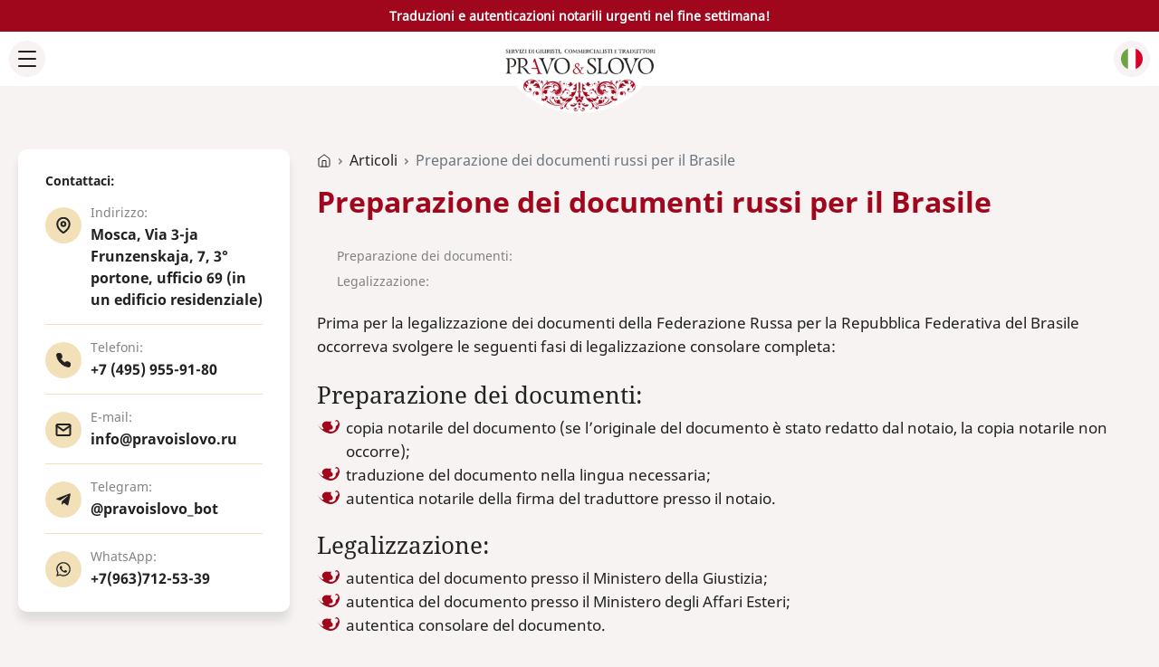

--- FILE ---
content_type: text/html; charset=UTF-8
request_url: https://pravoislovo.it/articles/podgotovka-dokumentov-iz-rossii-dlya-brazilii/
body_size: 59364
content:
<!DOCTYPE html>
<html lang="it">

<head>
  <meta name="yandex-verification" content="299a3db1648686b0" />
  <meta name="yandex-verification" content="20fa529fe28a8fd7" />
  <meta name="yandex-verification" content="1b646340970422ad" />
  <meta name="google-site-verification" content="S4P_U1yFTP3ZxgK0bDwZrL_13QKU2V3vUngBy0ZcbN8" />
  <meta name="google-site-verification" content="NYqIj9d47wPREanf8FhxTQC8LZlxZhKDuS3oW86T0aM" />
  <meta name="google-site-verification" content="7HiNCa-kkuVYfWCrrArbZnES5e_Q1IXSbTZZ7EDK9O4" />
  <meta charset="UTF-8">
  <meta http-equiv="X-UA-Compatible" content="IE=edge">
  <meta name="viewport" content="width=device-width,initial-scale=1">
  <title>Preparazione dei documenti russi per il Brasile - Pravo i Slovo</title>

  <!--<link rel="shortcut icon" type="image/x-icon" href="/local/templates/pravoislovo/favicon.ico" />-->
  <link rel="icon" type="image/png" href="/favicon.png" />
  <link rel="apple-touch-icon" href="/favicon.png"/>

  <meta http-equiv="Content-Type" content="text/html; charset=UTF-8" />
<meta name="robots" content="index, follow" />
<meta name="description" content="Preparazione dei documenti russi per il Brasile - articoli «Pravo & Slovo»" />
<link href="/bitrix/cache/css/it/pravoislovo/kernel_main/kernel_main_v1.css?176885719810074" type="text/css"  rel="stylesheet" />
<link href="/bitrix/js/ui/design-tokens/dist/ui.design-tokens.min.css?175595099523463" type="text/css"  rel="stylesheet" />
<link href="/bitrix/js/ui/fonts/opensans/ui.font.opensans.min.css?17559509962320" type="text/css"  rel="stylesheet" />
<link href="/bitrix/js/main/popup/dist/main.popup.bundle.min.css?175595099328056" type="text/css"  rel="stylesheet" />
<link href="/bitrix/js/main/loader/dist/loader.bundle.min.css?17559509942029" type="text/css"  rel="stylesheet" />
<link href="/bitrix/js/main/core/css/core_viewer.min.css?175595099358384" type="text/css"  rel="stylesheet" />
<link href="/bitrix/js/ui/design-tokens/air/dist/air-design-tokens.min.css?1765731419109604" type="text/css"  rel="stylesheet" />
<link href="/bitrix/js/ui/icon-set/icon-base.min.css?17657314181877" type="text/css"  rel="stylesheet" />
<link href="/bitrix/js/ui/icon-set/outline/style.min.css?1765731418108400" type="text/css"  rel="stylesheet" />
<link href="/bitrix/js/ui/entity-selector/dist/entity-selector.bundle.min.css?176573141925471" type="text/css"  rel="stylesheet" />
<link href="/bitrix/js/ui/switcher/dist/ui.switcher.bundle.min.css?17559509956763" type="text/css"  rel="stylesheet" />
<link href="/bitrix/js/ui/cnt/ui.cnt.min.css?17559509954259" type="text/css"  rel="stylesheet" />
<link href="/bitrix/js/ui/cnt/dist/cnt.bundle.min.css?17559509955784" type="text/css"  rel="stylesheet" />
<link href="/bitrix/js/ui/icon-set/main/style.min.css?175595099674857" type="text/css"  rel="stylesheet" />
<link href="/bitrix/js/ui/buttons/dist/ui.buttons.bundle.min.css?176573141974719" type="text/css"  rel="stylesheet" />
<link href="/bitrix/js/fileman/html_editor/html-editor.min.css?175595099256257" type="text/css"  rel="stylesheet" />
<link href="/bitrix/cache/css/it/pravoislovo/page_f69d44bf8775de523762502413710f6d/page_f69d44bf8775de523762502413710f6d_v1.css?176885742446040" type="text/css"  rel="stylesheet" />
<link href="/bitrix/panel/main/popup.min.css?175595098520774" type="text/css"  rel="stylesheet" />
<link href="/bitrix/cache/css/it/pravoislovo/template_40354daa6ae37896d19079aee51299dd/template_40354daa6ae37896d19079aee51299dd_v1.css?17688571955534" type="text/css"  data-template-style="true" rel="stylesheet" />
<script>if(!window.BX)window.BX={};if(!window.BX.message)window.BX.message=function(mess){if(typeof mess==='object'){for(let i in mess) {BX.message[i]=mess[i];} return true;}};</script>
<script>(window.BX||top.BX).message({"JS_CORE_LOADING":"Caricamento...","JS_CORE_WINDOW_CLOSE":"Chiudi","JS_CORE_WINDOW_EXPAND":"Espandi","JS_CORE_WINDOW_NARROW":"Restore","JS_CORE_WINDOW_SAVE":"Salva","JS_CORE_WINDOW_CANCEL":"Annulla","JS_CORE_H":"h","JS_CORE_M":"m","JS_CORE_S":"s","JS_CORE_NO_DATA":"- Nessun dato -","JSADM_AI_HIDE_EXTRA":"Hide extra items","JSADM_AI_ALL_NOTIF":"Tutte le notifiche","JSADM_AUTH_REQ":"Authentication is required!","JS_CORE_WINDOW_AUTH":"Log In","JS_CORE_IMAGE_FULL":"Full size","JS_CORE_WINDOW_CONTINUE":"Continua"});</script>

<script src="/bitrix/js/main/core/core.min.js?1765731394229643"></script>

<script>BX.Runtime.registerExtension({"name":"main.core","namespace":"BX","loaded":true});</script>
<script>BX.setJSList(["\/bitrix\/js\/main\/core\/core_ajax.js","\/bitrix\/js\/main\/core\/core_promise.js","\/bitrix\/js\/main\/polyfill\/promise\/js\/promise.js","\/bitrix\/js\/main\/loadext\/loadext.js","\/bitrix\/js\/main\/loadext\/extension.js","\/bitrix\/js\/main\/polyfill\/promise\/js\/promise.js","\/bitrix\/js\/main\/polyfill\/find\/js\/find.js","\/bitrix\/js\/main\/polyfill\/includes\/js\/includes.js","\/bitrix\/js\/main\/polyfill\/matches\/js\/matches.js","\/bitrix\/js\/ui\/polyfill\/closest\/js\/closest.js","\/bitrix\/js\/main\/polyfill\/fill\/main.polyfill.fill.js","\/bitrix\/js\/main\/polyfill\/find\/js\/find.js","\/bitrix\/js\/main\/polyfill\/matches\/js\/matches.js","\/bitrix\/js\/main\/polyfill\/core\/dist\/polyfill.bundle.js","\/bitrix\/js\/main\/core\/core.js","\/bitrix\/js\/main\/polyfill\/intersectionobserver\/js\/intersectionobserver.js","\/bitrix\/js\/main\/lazyload\/dist\/lazyload.bundle.js","\/bitrix\/js\/main\/polyfill\/core\/dist\/polyfill.bundle.js","\/bitrix\/js\/main\/parambag\/dist\/parambag.bundle.js"]);
</script>
<script>BX.Runtime.registerExtension({"name":"fx","namespace":"window","loaded":true});</script>
<script>BX.Runtime.registerExtension({"name":"ui.design-tokens","namespace":"window","loaded":true});</script>
<script>BX.Runtime.registerExtension({"name":"ui.fonts.opensans","namespace":"window","loaded":true});</script>
<script>BX.Runtime.registerExtension({"name":"ls","namespace":"window","loaded":true});</script>
<script>BX.Runtime.registerExtension({"name":"main.popup","namespace":"BX.Main","loaded":true});</script>
<script>BX.Runtime.registerExtension({"name":"popup","namespace":"window","loaded":true});</script>
<script>BX.Runtime.registerExtension({"name":"main.loader","namespace":"BX","loaded":true});</script>
<script>BX.Runtime.registerExtension({"name":"loader","namespace":"window","loaded":true});</script>
<script>(window.BX||top.BX).message({"DISK_MYOFFICE":false});(window.BX||top.BX).message({"JS_CORE_VIEWER_ACTIONPANEL_MORE":"More...","JS_CORE_VIEWER_AJAX_ACCESS_DENIED":"Insufficient permission to view file. Please try to refresh the page.","JS_CORE_VIEWER_AJAX_CONNECTION_FAILED":"Error opening file. Please try again later.","JS_CORE_VIEWER_AJAX_OPEN_NEW_TAB":"Open in a new window","JS_CORE_VIEWER_AJAX_PRINT":"Print","JS_CORE_VIEWER_CONVERT_TITLE":"Convert to #NEW_FORMAT#?","JS_CORE_VIEWER_CREATE_DESCR_SAVE_DOC_F":"You are currently editing a new document in one of the windows. Once you have finished, click \u0022#SAVE_AS_DOC#\u0022 to add the document to your Intranet.","JS_CORE_VIEWER_CREATE_IN_SERVICE":"Create using #SERVICE#","JS_CORE_VIEWER_DESCR_AUTHOR":"Author","JS_CORE_VIEWER_DESCR_LAST_MODIFY":"Last modified","JS_CORE_VIEWER_DESCR_PROCESS_SAVE_FILE_TO_OWN_FILES":"The file #NAME# is being saved to \u003Cbr\u003Eyour Drive","JS_CORE_VIEWER_DESCR_SAVE_FILE_TO_OWN_FILES":"The file #NAME# has been saved\u003Cbr\u003Eto \u0022My Drive\\Stored files\u0022","JS_CORE_VIEWER_DISABLE_EDIT_BY_PERM":"Author does not allow you to edit this document.","JS_CORE_VIEWER_DOCUMENT_IS_LOCKED_BY":"The document is locked for editing","JS_CORE_VIEWER_DOWNLOAD":"Download","JS_CORE_VIEWER_DOWNLOAD_B24_DESKTOP":"Download","JS_CORE_VIEWER_DOWNLOAD_B24_DESKTOP_FULL":"Download Application","JS_CORE_VIEWER_DOWNLOAD_DOCUMENT":"Download Document","JS_CORE_VIEWER_DOWNLOAD_TO_PC":"Download","JS_CORE_VIEWER_EDIT":"Edit","JS_CORE_VIEWER_EDIT_IN_LOCAL_SERVICE":"Edit on my computer","JS_CORE_VIEWER_EDIT_IN_LOCAL_SERVICE_SHORT":"Edit using #SERVICE#","JS_CORE_VIEWER_EDIT_IN_SERVICE":"Edit in #SERVICE#","JS_CORE_VIEWER_GO_TO_FILE":"Go to file","JS_CORE_VIEWER_HISTORY_ELEMENT":"History","JS_CORE_VIEWER_IFRAME_CANCEL":"Annulla","JS_CORE_VIEWER_IFRAME_CHOICE_SERVICE_EDIT":"Edit with","JS_CORE_VIEWER_IFRAME_CHOICE_SERVICE_EDIT_ACCEPT":"Apply","JS_CORE_VIEWER_IFRAME_CHOICE_SERVICE_EDIT_DECLINE":"Annulla","JS_CORE_VIEWER_IFRAME_CONVERT_ACCEPT":"Convert","JS_CORE_VIEWER_IFRAME_CONVERT_DECLINE":"Annulla","JS_CORE_VIEWER_IFRAME_CONVERT_TO_NEW_FORMAT":"The document will be converted to a new format (DOCX, XLSX or PPTX).","JS_CORE_VIEWER_IFRAME_CONVERT_TO_NEW_FORMAT_EX":"The document will be converted to format #NEW_FORMAT# because the current format #OLD_FORMAT# is outdated.","JS_CORE_VIEWER_IFRAME_DESCR_ERROR":"Cannot open file because your Google session has expired. Please open the file in Google Viewer and sign in.","JS_CORE_VIEWER_IFRAME_DESCR_SAVE_DOC":"Save the document?","JS_CORE_VIEWER_IFRAME_DESCR_SAVE_DOC_F":"You are currently editing this document in one of the windows. Once you have finished, click \u0022#SAVE_DOC#\u0022 to upload the document to your Intranet.","JS_CORE_VIEWER_IFRAME_DISCARD_DOC":"Cancel changes","JS_CORE_VIEWER_IFRAME_ERROR_COULD_NOT_VIEW":"Cannot open document view.","JS_CORE_VIEWER_IFRAME_ERROR_TITLE":"Cannot open document","JS_CORE_VIEWER_IFRAME_PROCESS_SAVE_DOC":"Save document","JS_CORE_VIEWER_IFRAME_SAVE_DOC":"Salva","JS_CORE_VIEWER_IFRAME_SET_DEFAULT_SERVICE_EDIT":"Use for all files","JS_CORE_VIEWER_IFRAME_UPLOAD_DOC_TO_GOOGLE":"Upload document","JS_CORE_VIEWER_IFRAME_UPLOAD_NEW_VERSION_IN_COMMENT":"uploaded a new file version","JS_CORE_VIEWER_IFRAME_UPLOAD_NEW_VERSION_IN_COMMENT_F":"uploaded a new file version","JS_CORE_VIEWER_IFRAME_UPLOAD_NEW_VERSION_IN_COMMENT_M":"uploaded a new file version","JS_CORE_VIEWER_NOW_CREATING_IN_SERVICE":"Create document in #SERVICE#","JS_CORE_VIEWER_NOW_DOWNLOAD_FROM_SERVICE":"Download document from #SERVICE#","JS_CORE_VIEWER_NOW_EDITING_IN_SERVICE":"Edit in #SERVICE#","JS_CORE_VIEWER_OPEN_PDF_PREVIEW":"View PDF file","JS_CORE_VIEWER_OPEN_WITH_GVIEWER":"View file in Google Viewer","JS_CORE_VIEWER_SAVE":"Salva","JS_CORE_VIEWER_SAVE_AS":"Save as","JS_CORE_VIEWER_SAVE_TO_OWN_FILES_MSGVER_1":"Salva in Drive","JS_CORE_VIEWER_SERVICE_GOOGLE_DRIVE":"Google Docs","JS_CORE_VIEWER_SERVICE_LOCAL":"my computer","JS_CORE_VIEWER_SERVICE_LOCAL_INSTALL_DESKTOP_MSGVER_1":"Per gestire i documenti in modo più efficiente sul tuo computer e migliorare la tua esperienza utente, installa l\u0027app desktop e connetti Drive Bitrix24.","JS_CORE_VIEWER_SERVICE_MYOFFICE":"MyOffice","JS_CORE_VIEWER_SERVICE_OFFICE365":"Office 365","JS_CORE_VIEWER_SERVICE_SKYDRIVE":"MS Office Online","JS_CORE_VIEWER_SHOW_FILE_DIALOG_OAUTH_NOTICE":"Please log in to your \u003Ca id=\u0022bx-js-disk-run-oauth-modal\u0022 href=\u0022#\u0022\u003E#SERVICE#\u003C\/a\u003E account to view the file.","JS_CORE_VIEWER_THROUGH_LAST_VERSION":"Last version","JS_CORE_VIEWER_THROUGH_VERSION":"Version #NUMBER#","JS_CORE_VIEWER_TOO_BIG_FOR_VIEW":"This file is too large to be previewed.","JS_CORE_VIEWER_TRANSFORMATION_IN_PROCESS":"The document has been saved and is now being prepared for viewing.","JS_CORE_VIEWER_VIEW_ELEMENT":"View"});</script>
<script>BX.Runtime.registerExtension({"name":"viewer","namespace":"window","loaded":true});</script>
<script>BX.Runtime.registerExtension({"name":"ui.design-tokens.air","namespace":"window","loaded":true});</script>
<script>BX.Runtime.registerExtension({"name":"ui.icon-set.api.core","namespace":"BX.UI.IconSet","loaded":true});</script>
<script>BX.Runtime.registerExtension({"name":"ui.icon-set","namespace":"window","loaded":true});</script>
<script>BX.Runtime.registerExtension({"name":"ui.icon-set.outline","namespace":"window","loaded":true});</script>
<script>(window.BX||top.BX).message({"UI_SELECTOR_CREATE_ITEM_LABEL":"Crea:","UI_SELECTOR_ITEM_LINK_TITLE":"Dettagli","UI_SELECTOR_RECENT_TAB_TITLE":"Recenti","UI_SELECTOR_SEARCH_LOADER_TEXT":"Ricerca di ulteriori risultati...","UI_SELECTOR_SEARCH_STUB_SUBTITLE_MSGVER_1":"Prova a utilizzare parole chiave o filtri diversi","UI_SELECTOR_SEARCH_STUB_TITLE":"Nessuna corrispondenza","UI_SELECTOR_SEARCH_TAB_TITLE":"Ricerca","UI_SELECTOR_TAB_STUB_TITLE":"Non è stato trovato alcun elemento nella categoria \u0022#TAB_TITLE#\u0022","UI_TAG_SELECTOR_ADD_BUTTON_CAPTION":"Aggiungi","UI_TAG_SELECTOR_ADD_BUTTON_CAPTION_MORE":"Aggiungi altro","UI_TAG_SELECTOR_ADD_BUTTON_CAPTION_SINGLE":"Modifica","UI_TAG_SELECTOR_CREATE_BUTTON_CAPTION":"Crea","UI_TAG_SELECTOR_SEARCH_PLACEHOLDER":"ricerca"});</script>
<script type="extension/settings" data-extension="ui.entity-selector">{"extensions":["highloadblock.entity-selector","landing.entity-selector","seo.entity-selector"]}</script>
<script type="extension/settings" data-extension="highloadblock.entity-selector">{"entities":[{"id":"highloadblock-element","options":{"dynamicLoad":true,"dynamicSearch":true}}]}</script>
<script>BX.Runtime.registerExtension({"name":"highloadblock.entity-selector","namespace":"window","loaded":true});</script>
<script type="extension/settings" data-extension="landing.entity-selector">{"entities":[{"id":"landing","options":{"itemOptions":{"default":{"avatarOptions":{"bgSize":"cover"}},"folder":{"avatar":"\/bitrix\/js\/landing\/entity-selector\/src\/images\/icon-folder.svg"}},"dynamicLoad":true,"dynamicSearch":true}}]}</script>
<script>BX.Runtime.registerExtension({"name":"landing.entity-selector","namespace":"window","loaded":true});</script>
<script>BX.Runtime.registerExtension({"name":"ui.entity-selector","namespace":"BX.UI.EntitySelector","loaded":true});</script>
<script>(window.BX||top.BX).message({"UI_SWITCHER_ON":" ","UI_SWITCHER_OFF":" "});(window.BX||top.BX).message({"UI_SWITCHER_ON":" ","UI_SWITCHER_OFF":" "});</script>
<script>BX.Runtime.registerExtension({"name":"ui.switcher","namespace":"BX.UI","loaded":true});</script>
<script>BX.Runtime.registerExtension({"name":"ui.cnt","namespace":"BX.UI","loaded":true});</script>
<script>BX.Runtime.registerExtension({"name":"ui.icon-set.main","namespace":"window","loaded":true});</script>
<script>(window.BX||top.BX).message({"UI_BUTTONS_SAVE_BTN_TEXT":"Salva","UI_BUTTONS_CREATE_BTN_TEXT":"Crea","UI_BUTTONS_ADD_BTN_TEXT":"Aggiungi","UI_BUTTONS_SEND_BTN_TEXT":"Invia","UI_BUTTONS_CANCEL_BTN_TEXT":"Annulla","UI_BUTTONS_CLOSE_BTN_TEXT":"Chiudi","UI_BUTTONS_APPLY_BTN_TEXT":"Applica"});</script>
<script>BX.Runtime.registerExtension({"name":"ui.buttons","namespace":"BX.UI","loaded":true});</script>
<script>BX.Runtime.registerExtension({"name":"main.pageobject","namespace":"BX","loaded":true});</script>
<script>(window.BX||top.BX).message({"JS_CORE_LOADING":"Caricamento...","JS_CORE_WINDOW_CLOSE":"Chiudi","JS_CORE_WINDOW_EXPAND":"Espandi","JS_CORE_WINDOW_NARROW":"Restore","JS_CORE_WINDOW_SAVE":"Salva","JS_CORE_WINDOW_CANCEL":"Annulla","JS_CORE_H":"h","JS_CORE_M":"m","JS_CORE_S":"s","JS_CORE_NO_DATA":"- Nessun dato -","JSADM_AI_HIDE_EXTRA":"Hide extra items","JSADM_AI_ALL_NOTIF":"Tutte le notifiche","JSADM_AUTH_REQ":"Authentication is required!","JS_CORE_WINDOW_AUTH":"Log In","JS_CORE_IMAGE_FULL":"Full size","JS_CORE_WINDOW_CONTINUE":"Continua"});</script>
<script>BX.Runtime.registerExtension({"name":"window","namespace":"window","loaded":true});</script>
<script>(window.BX||top.BX).message({"AMPM_MODE":false});(window.BX||top.BX).message({"CAL_BUTTON":"Seleziona","CAL_TIME":"Ora","CAL_TIME_SET":"Imposta ora","DAY_OF_WEEK_0":"Domenica","DAY_OF_WEEK_1":"Lunedì","DAY_OF_WEEK_2":"Martedì","DAY_OF_WEEK_3":"Mercoledì","DAY_OF_WEEK_4":"Giovedì","DAY_OF_WEEK_5":"Venerdì","DAY_OF_WEEK_6":"Sabato","DOW_0":"Dom","DOW_1":"Lun","DOW_2":"Mar","DOW_3":"Mer","DOW_4":"Gio","DOW_5":"Ven","DOW_6":"Sab","FD_DAY_AGO_0":"#VALUE# giorni fa","FD_DAY_AGO_1":"#VALUE# giorno fa","FD_DAY_AGO_10_20":"#VALUE# giorni fa","FD_DAY_AGO_MOD_1":"#VALUE# giorni fa","FD_DAY_AGO_MOD_2_4":"#VALUE# giorni fa","FD_DAY_AGO_MOD_OTHER":"#VALUE# giorni fa","FD_DAY_AT_TIME":"#DAY# alle #TIME#","FD_DAY_DIFF_0":"#VALUE# giorni","FD_DAY_DIFF_1":"#VALUE# giorno","FD_DAY_DIFF_10_20":"#VALUE# giorni","FD_DAY_DIFF_MOD_1":"#VALUE# giorni","FD_DAY_DIFF_MOD_2_4":"#VALUE# giorni","FD_DAY_DIFF_MOD_OTHER":"#VALUE# giorni","FD_DAY_SHORT":"#VALUE# d","FD_HOUR_AGO_0":"#VALUE# ore fa","FD_HOUR_AGO_1":"#VALUE# ora fa","FD_HOUR_AGO_10_20":"#VALUE# ore fa","FD_HOUR_AGO_MOD_1":"#VALUE# ore fa","FD_HOUR_AGO_MOD_2_4":"#VALUE# ore fa","FD_HOUR_AGO_MOD_OTHER":"#VALUE# ore fa","FD_HOUR_DIFF_0":"#VALUE# ore","FD_HOUR_DIFF_1":"#VALUE# ora","FD_HOUR_DIFF_10_20":"#VALUE# ore","FD_HOUR_DIFF_MOD_1":"#VALUE# ore","FD_HOUR_DIFF_MOD_2_4":"#VALUE# ore","FD_HOUR_DIFF_MOD_OTHER":"#VALUE# ore","FD_HOUR_SHORT":"#VALUE# h","FD_LAST_SEEN_MORE_YEAR":"più di un anno fa","FD_LAST_SEEN_NOW":"adesso","FD_LAST_SEEN_TODAY":"oggi alle ore #TIME#","FD_LAST_SEEN_TOMORROW":"domani alle ore #TIME#","FD_LAST_SEEN_YESTERDAY":"ieri alle ore #TIME#","FD_MINUTE_0":"#VALUE# minuti","FD_MINUTE_1":"#VALUE# minuto","FD_MINUTE_10_20":"#VALUE# minuti","FD_MINUTE_AGO_0":"#VALUE# minuti fa","FD_MINUTE_AGO_1":"#VALUE# minuto fa","FD_MINUTE_AGO_10_20":"#VALUE# minuti fa","FD_MINUTE_AGO_MOD_1":"#VALUE# minuti fa","FD_MINUTE_AGO_MOD_2_4":"#VALUE# minuti fa","FD_MINUTE_AGO_MOD_OTHER":"#VALUE# minuti fa","FD_MINUTE_DIFF_0":"#VALUE# minuti","FD_MINUTE_DIFF_1":"#VALUE# minuto","FD_MINUTE_DIFF_10_20":"#VALUE# minuti","FD_MINUTE_DIFF_MOD_1":"#VALUE# minuti","FD_MINUTE_DIFF_MOD_2_4":"#VALUE# minuti","FD_MINUTE_DIFF_MOD_OTHER":"#VALUE# minuti","FD_MINUTE_MOD_1":"#VALUE# minuti","FD_MINUTE_MOD_2_4":"#VALUE# minuti","FD_MINUTE_MOD_OTHER":"#VALUE# minuti","FD_MINUTE_SHORT":"#VALUE# m","FD_MONTH_AGO_0":"#VALUE# mesi fa","FD_MONTH_AGO_1":"#VALUE# mese fa","FD_MONTH_AGO_10_20":"#VALUE# mesi fa","FD_MONTH_AGO_MOD_1":"#VALUE# mesi fa","FD_MONTH_AGO_MOD_2_4":"#VALUE# mesi fa","FD_MONTH_AGO_MOD_OTHER":"#VALUE# mesi fa","FD_MONTH_DIFF_0":"#VALUE# mesi","FD_MONTH_DIFF_1":"#VALUE# mese","FD_MONTH_DIFF_10_20":"#VALUE# mesi","FD_MONTH_DIFF_MOD_1":"#VALUE# mesi","FD_MONTH_DIFF_MOD_2_4":"#VALUE# mesi","FD_MONTH_DIFF_MOD_OTHER":"#VALUE# mesi","FD_MONTH_SHORT":"#VALUE# mese","FD_SECOND_AGO_0":"#VALUE# secondi fa","FD_SECOND_AGO_1":"#VALUE# secondo fa","FD_SECOND_AGO_10_20":"#VALUE# secondi fa","FD_SECOND_AGO_MOD_1":"#VALUE# secondi fa","FD_SECOND_AGO_MOD_2_4":"#VALUE# secondi fa","FD_SECOND_AGO_MOD_OTHER":"#VALUE# secondi fa","FD_SECOND_DIFF_0":"#VALUE# secondi","FD_SECOND_DIFF_1":"#VALUE# secondo","FD_SECOND_DIFF_10_20":"#VALUE# secondi","FD_SECOND_DIFF_MOD_1":"#VALUE# secondi","FD_SECOND_DIFF_MOD_2_4":"#VALUE# secondi","FD_SECOND_DIFF_MOD_OTHER":"#VALUE# secondi","FD_SECOND_SHORT":"#VALUE# s","FD_SEPARATOR":"\u0026#32;","FD_SEPARATOR_SHORT":"\u0026#32;","FD_TODAY":"oggi","FD_TOMORROW":"domani","FD_UNIT_ORDER":"Y m d H i s","FD_YEARS_AGO_0":"#VALUE# anni fa","FD_YEARS_AGO_1":"#VALUE# anno fa","FD_YEARS_AGO_10_20":"#VALUE# anni fa","FD_YEARS_AGO_MOD_1":"#VALUE# anni fa","FD_YEARS_AGO_MOD_2_4":"#VALUE# anni fa","FD_YEARS_AGO_MOD_OTHER":"#VALUE# anni fa","FD_YEARS_DIFF_0":"#VALUE# anni","FD_YEARS_DIFF_1":"#VALUE# anno","FD_YEARS_DIFF_10_20":"#VALUE# anni","FD_YEARS_DIFF_MOD_1":"#VALUE# anni","FD_YEARS_DIFF_MOD_2_4":"#VALUE# anni","FD_YEARS_DIFF_MOD_OTHER":"#VALUE# anni","FD_YEARS_SHORT_0":"#VALUE# y","FD_YEARS_SHORT_1":"#VALUE# y","FD_YEARS_SHORT_10_20":"#VALUE# y","FD_YEARS_SHORT_MOD_1":"#VALUE# y","FD_YEARS_SHORT_MOD_2_4":"#VALUE# y","FD_YEARS_SHORT_MOD_OTHER":"#VALUE# y","FD_YESTERDAY":"ieri","MONTH_1":"Gennaio","MONTH_1_S":"Gennaio","MONTH_2":"Febbraio","MONTH_2_S":"Febbraio","MONTH_3":"Marzo","MONTH_3_S":"Marzo","MONTH_4":"Aprile","MONTH_4_S":"Aprile","MONTH_5":"Maggio","MONTH_5_S":"Maggio","MONTH_6":"Giugno","MONTH_6_S":"Giugno","MONTH_7":"Luglio","MONTH_7_S":"Luglio","MONTH_8":"Agosto","MONTH_8_S":"Agosto","MONTH_9":"Settembre","MONTH_9_S":"Settembre","MONTH_10":"Ottobre","MONTH_10_S":"Ottobre","MONTH_11":"Novembre","MONTH_11_S":"Novembre","MONTH_12":"Dicembre","MONTH_12_S":"Dicembre","MON_1":"Gen","MON_2":"Feb","MON_3":"Mar","MON_4":"Apr","MON_5":"Mag","MON_6":"Giu","MON_7":"Lug","MON_8":"Ago","MON_9":"Set","MON_10":"Ott","MON_11":"Nov","MON_12":"Dic"});</script>
<script type="extension/settings" data-extension="main.date">{"formats":{"FORMAT_DATE":"DD.MM.YYYY","FORMAT_DATETIME":"DD.MM.YYYY HH:MI:SS","SHORT_DATE_FORMAT":"n\/j\/Y","MEDIUM_DATE_FORMAT":"M j, Y","LONG_DATE_FORMAT":"F j, Y","DAY_MONTH_FORMAT":"F j","DAY_SHORT_MONTH_FORMAT":"M j","SHORT_DAY_OF_WEEK_MONTH_FORMAT":"D, F j","SHORT_DAY_OF_WEEK_SHORT_MONTH_FORMAT":"D, M j","DAY_OF_WEEK_MONTH_FORMAT":"l, F j","FULL_DATE_FORMAT":"l, F j, Y","SHORT_TIME_FORMAT":"g:i a","LONG_TIME_FORMAT":"g:i:s a"}}</script>
<script>BX.Runtime.registerExtension({"name":"main.date","namespace":"BX.Main","loaded":true});</script>
<script>(window.BX||top.BX).message({"WEEK_START":1});</script>
<script>BX.Runtime.registerExtension({"name":"date","namespace":"window","loaded":true});</script>
<script>BX.Runtime.registerExtension({"name":"timer","namespace":"window","loaded":true});</script>
<script>BX.Runtime.registerExtension({"name":"html_editor","namespace":"window","loaded":true});</script>
<script>(window.BX||top.BX).message({"LANGUAGE_ID":"it","FORMAT_DATE":"DD.MM.YYYY","FORMAT_DATETIME":"DD.MM.YYYY HH:MI:SS","COOKIE_PREFIX":"BITRIX_SM","SERVER_TZ_OFFSET":"10800","UTF_MODE":"Y","SITE_ID":"it","SITE_DIR":"\/","USER_ID":"","SERVER_TIME":1768943601,"USER_TZ_OFFSET":0,"USER_TZ_AUTO":"Y","bitrix_sessid":"baab659a41fb550352dab06a946459d7"});</script>


<script  src="/bitrix/cache/js/it/pravoislovo/kernel_main/kernel_main_v1.js?1768858282155290"></script>
<script src="/bitrix/js/main/core/core_ls.min.js?17559509932683"></script>
<script src="/bitrix/js/main/popup/dist/main.popup.bundle.min.js?176573139767480"></script>
<script src="/bitrix/js/main/loader/dist/loader.bundle.min.js?17559509944392"></script>
<script src="/bitrix/js/main/core/core_viewer.min.js?176573139499239"></script>
<script src="/bitrix/js/ui/icon-set/api/core/dist/ui.icon-set.core.bundle.min.js?176573141842939"></script>
<script src="/bitrix/js/ui/entity-selector/dist/entity-selector.bundle.min.js?1765731419176907"></script>
<script src="/bitrix/js/ui/switcher/dist/ui.switcher.bundle.min.js?17559509958553"></script>
<script src="/bitrix/js/ui/cnt/dist/cnt.bundle.min.js?175595099510460"></script>
<script src="/bitrix/js/ui/buttons/dist/ui.buttons.bundle.min.js?176573141961163"></script>
<script  src="/bitrix/cache/js/it/pravoislovo/kernel_htmleditor/kernel_htmleditor_v1.js?1768857198512222"></script>
<script>BX.setJSList(["\/bitrix\/js\/main\/core\/core_fx.js","\/bitrix\/js\/main\/pageobject\/dist\/pageobject.bundle.js","\/bitrix\/js\/main\/core\/core_window.js","\/bitrix\/js\/main\/date\/main.date.js","\/bitrix\/js\/main\/core\/core_date.js","\/bitrix\/js\/main\/core\/core_timer.js","\/bitrix\/js\/main\/dd.js","\/bitrix\/js\/main\/core\/core_dd.js","\/bitrix\/js\/fileman\/html_editor\/range.js","\/bitrix\/js\/fileman\/html_editor\/html-actions.js","\/bitrix\/js\/fileman\/html_editor\/html-views.js","\/bitrix\/js\/fileman\/html_editor\/html-parser.js","\/bitrix\/js\/fileman\/html_editor\/html-base-controls.js","\/bitrix\/js\/fileman\/html_editor\/html-controls.js","\/bitrix\/js\/fileman\/html_editor\/html-components.js","\/bitrix\/js\/fileman\/html_editor\/html-snippets.js","\/bitrix\/js\/fileman\/html_editor\/html-editor.js","\/local\/templates\/pravoislovo\/components\/bitrix\/forum.topic.reviews\/.default\/script.js","\/bitrix\/components\/bitrix\/main.post.form\/templates\/.default\/script.js"]);</script>
<script>BX.setCSSList(["\/bitrix\/js\/main\/core\/css\/core_date.css","\/local\/templates\/pravoislovo\/components\/bitrix\/news\/.default\/bitrix\/news.detail\/.default\/style.css","\/local\/templates\/pravoislovo\/components\/bitrix\/news.detail\/author\/style.css","\/local\/templates\/pravoislovo\/components\/bitrix\/forum.topic.reviews\/.default\/style.css","\/bitrix\/components\/bitrix\/main.post.form\/templates\/.default\/style.css","\/local\/templates\/pravoislovo\/template_styles.css"]);</script>
<link rel="alternate" href="https://pravoislovo.ru/articles/podgotovka-dokumentov-iz-rossii-dlya-brazilii/" hreflang="ru" />
<link rel="alternate" href="https://pravoislovo.it/articles/podgotovka-dokumentov-iz-rossii-dlya-brazilii/" hreflang="it" />
<link rel="alternate" href="https://pravoislovo.es/articles/podgotovka-dokumentov-iz-rossii-dlya-brazilii/" hreflang="es" />
<!-- dev2fun module opengraph -->
<meta property="og:title" content="Preparazione dei documenti russi per il Brasile"/>
<meta property="og:description" content="Preparazione dei documenti russi per il Brasile - articoli &laquo;Pravo &amp; Slovo&raquo;"/>
<meta property="og:url" content="https://pravoislovo.it/articles/podgotovka-dokumentov-iz-rossii-dlya-brazilii/"/>
<meta property="og:type" content="website"/>
<meta property="og:site_name" content="&laquo;Pravo &amp; Slovo&raquo;"/>
<meta property="og:image" content="https://pravoislovo.it/upload/iblock/b27/47dleceiyck0u6ku8f3i8ghvyag31wki.jpg"/>
<meta property="og:image:type" content="image/jpeg"/>
<meta property="og:image:width" content="400"/>
<meta property="og:image:height" content="210"/>
<!-- /dev2fun module opengraph -->



<script  src="/bitrix/cache/js/it/pravoislovo/page_4c6af8317a6c5edf77948f87512b59e2/page_4c6af8317a6c5edf77948f87512b59e2_v1.js?176885719885913"></script>

  <link rel="canonical" href="https://pravoislovo.it/articles/podgotovka-dokumentov-iz-rossii-dlya-brazilii/" />
  <link rel="stylesheet" href="/dist/css/build.css?v=1.8" />
  <link rel="stylesheet" href="/dist/css/layout.css?v=1.8" />
  <link rel="stylesheet" href="/dist/css/home.css?v=1.8" />
  <link rel="stylesheet" href="/dist/css/article.css" />
  <link rel="stylesheet" href="/dist/css/faq.css" />
  <link rel="stylesheet" href="/dist/css/about.css" />
  <link rel="stylesheet" href="/dist/css/price.css" />
  <link rel="stylesheet" href="/dist/css/payment.css" />
  
  
      <script src="/dist/js/init.js?v=1.6"></script>
  <meta name="zen-verification" content="aqSQrD1V8cMx4Q4vNh5JCg91rSaizvKr6Qu68TiaOX2H4RyywLcovzWWrLMeaKcC" />
<meta name="google-site-verification" content="pDGM2Ilk5L9ALZrTkjR54rXv-N5LNI6YayyBkmw5aa0" />
<meta name="yandex-verification" content="4ddbbef34ee275bc" />  
<!-- Yandex.Metrika counter RU -->
<script type="text/javascript" >
   (function(m,e,t,r,i,k,a){m[i]=m[i]||function(){(m[i].a=m[i].a||[]).push(arguments)};
   m[i].l=1*new Date();
   for (var j = 0; j < document.scripts.length; j++) {if (document.scripts[j].src === r) { return; }}
   k=e.createElement(t),a=e.getElementsByTagName(t)[0],k.async=1,k.src=r,a.parentNode.insertBefore(k,a)})
   (window, document, "script", "https://mc.yandex.ru/metrika/tag.js", "ym");

   ym(12980992, "init", {
        clickmap:true,
        trackLinks:true,
        accurateTrackBounce:true,
        webvisor:true
   });
</script>
<noscript><div><img src="https://mc.yandex.ru/watch/12980992" style="position:absolute; left:-9999px;" alt="" /></div></noscript>
<!-- /Yandex.Metrika counter RU -->
<!-- Yandex.Metrika ITAL counter -->
<script type="text/javascript" >
   (function(m,e,t,r,i,k,a){m[i]=m[i]||function(){(m[i].a=m[i].a||[]).push(arguments)};
   m[i].l=1*new Date();
   for (var j = 0; j < document.scripts.length; j++) {if (document.scripts[j].src === r) { return; }}
   k=e.createElement(t),a=e.getElementsByTagName(t)[0],k.async=1,k.src=r,a.parentNode.insertBefore(k,a)})
   (window, document, "script", "https://mc.yandex.ru/metrika/tag.js", "ym");

   ym(67832446, "init", {
        clickmap:true,
        trackLinks:true,
        accurateTrackBounce:true
   });
</script>
<noscript><div><img src="https://mc.yandex.ru/watch/67832446" style="position:absolute; left:-9999px;" alt="" /></div></noscript>
<!-- /Yandex.Metrika ITAL counter -->
<!-- Yandex.Metrika English COM counter -->
<script type="text/javascript" >
   (function(m,e,t,r,i,k,a){m[i]=m[i]||function(){(m[i].a=m[i].a||[]).push(arguments)};
   m[i].l=1*new Date();
   for (var j = 0; j < document.scripts.length; j++) {if (document.scripts[j].src === r) { return; }}
   k=e.createElement(t),a=e.getElementsByTagName(t)[0],k.async=1,k.src=r,a.parentNode.insertBefore(k,a)})
   (window, document, "script", "https://mc.yandex.ru/metrika/tag.js", "ym");

   ym(93304828, "init", {
        clickmap:true,
        trackLinks:true,
        accurateTrackBounce:true,
        webvisor:true
   });
</script>
<noscript><div><img src="https://mc.yandex.ru/watch/93304828" style="position:absolute; left:-9999px;" alt="" /></div></noscript>
<!-- /Yandex.Metrika English COM counter -->
<!-- Yandex.Metrika ES Spanish counter -->
<script type="text/javascript" >
   (function(m,e,t,r,i,k,a){m[i]=m[i]||function(){(m[i].a=m[i].a||[]).push(arguments)};
   m[i].l=1*new Date();
   for (var j = 0; j < document.scripts.length; j++) {if (document.scripts[j].src === r) { return; }}
   k=e.createElement(t),a=e.getElementsByTagName(t)[0],k.async=1,k.src=r,a.parentNode.insertBefore(k,a)})
   (window, document, "script", "https://mc.yandex.ru/metrika/tag.js", "ym");

   ym(96980217, "init", {
        clickmap:true,
        trackLinks:true,
        accurateTrackBounce:true,
        webvisor:true
   });
</script>
<noscript><div><img src="https://mc.yandex.ru/watch/96980217" style="position:absolute; left:-9999px;" alt="" /></div></noscript>
<!-- /Yandex.Metrika counter -->
</head>
<body>
<style>
.payment-form__qr {
  display: none;
}
.about-slider__item-title {
    font-size: 25px;
    margin-bottom: 15px;
}
@media (max-width: 991.98px){
.about-slider__item-title {
    font-size: 22px;
}
}
@media (max-width: 991.98px){
.about-slider__item-descr {
    display: block;
    font-size: 15px;
    width: 90%;
	z-index: 99;
    position: absolute;
    color: #000000;
    background-color: #d1c0a6c2;
    padding: 10px;
}
}
.header-right__panel {
    margin-bottom: 8px !important;
}
.article-nav li {
  list-style: none;
  font-size: 14px;
}
.article-nav a {
		color:#808080;
}
.article-nav a:hover {
    color: #000000;
}
.article h1 {
  margin-bottom: 0rem;
}
.text-content {
		font-size: 17px;}
h2 {
  font-size: 1.6rem;
}
.article-author__text {
  font-size: 17px;
}
.article-author__name {
  font-size: 19px;
}
.article-detail.text-content a {
    font-style: italic;
    text-decoration: underline;
    color: #a0071d;
    text-decoration-thickness: 1px;
    text-decoration-style: dotted;
}
.article-detail.text-content a:hover {
    color: #c05321;
}
.text-content a {
    font-style: italic;
    text-decoration: underline;
    color: #a0071d;
    text-decoration-thickness: 1px;
    text-decoration-style: dotted;
}
.text-content a:hover {
    color: #c05321;
}
.table-content {
    width:100%;
    border-collapse: collapse;
    margin-bottom: 10px;
}
.table-content td {
    border: solid;
    border-width: 1px;
    padding: 5px;
    border-color: #cca69e;
    background-color: #f2e1b84a;
    padding: 15px;
}
.table-content th {
    border: solid;
    border-width: 1px;
    border-color: #cca69e;
    background-color: #f2e1b8;
    padding: 15px;
}
@media screen and (max-width:800px) {
.table-content tr td {display:block;}
}
@media screen and (max-width:800px) {
.table-content tr th {display:block;}
}
.header-contact__icon {
  display: none;
}
/*
@media screen and (max-width: 1279px) {
    .inner-table { display:none; }
   }
@media screen and (min-width: 1279px) {
    .inner-table-min { display:none; }
   }
.inner-table-min p {
    font-weight: bold;
}*/
@media screen and (max-width: 991px) {
    .comment-block {margin-bottom: 20px;}
}

.page-section__body.letters-body img {
    display: none !important;
}
a.topbar {
    color: #ffffff;
    font-weight: bold;
}
.highlight-box {
    background: #f0f7fa;
    border-radius: 8px;
    padding: 25px;
    margin: 35px 0;
    border: 1px solid #bdd6e0;
}
.warning-note {
    background: #ffebee;
    border-left: 4px solid #f44336;
    padding: 20px;
    margin: 25px 0;
    border-radius: 0 8px 8px 0;
}
.highlight-contacts {
    background: #f9fffa;
    border-radius: 8px;
    padding: 25px;
    margin: 35px 0;
    border: 1px solid #c6e0bd;
}
.highlight-contacts ul {
    list-style: none;
}
.highlight-contacts a {
    font-style: normal !important;
}
.free-consult {
    font-size: 0.8rem;
    padding: 10px;
    background-color: #ffe4c447;
    border-radius: 10px;
}
</style>


<div id="panel"></div>


<div class="header-banner">
  <div class="container">
    <a class="topbar" href="/news/srochnyy-perevod-i-notarialnoe-zaverenie-v-vykhodnye/">Traduzioni e autenticazioni notarili urgenti nel fine settimana!</a>  </div>  
</div>

<header class="header">
  <div class="header-inner container">
    <div class="header-left">
      <div class="header-langnav">
        <span class="header-langnav__label">Servizi per paese:</span>
        <a href="/articles/uslugi-dlya-italii/" class="header-langnav__link">
          <svg
            class="icon"
            width="30"
            height="22"
            viewBox="0 0 30 22"
            fill="none"
            xmlns="http://www.w3.org/2000/svg"
          >
            <rect
              x="0.25"
              y="0.25"
              width="29.5"
              height="21.6"
              rx="1.75"
              fill="white"
              stroke="#F5F5F5"
              stroke-width="0.5"
            />
            <mask
              id="mask0_1487_40784"
              style="mask-type: alpha"
              maskUnits="userSpaceOnUse"
              x="0"
              y="0"
              width="30"
              height="22"
            >
              <rect
                x="0.25"
                y="0.25"
                width="29.5"
                height="21.6"
                rx="1.75"
                fill="white"
                stroke="white"
                stroke-width="0.5"
              />
            </mask>
            <g mask="url(#mask0_1487_40784)">
              <rect x="20" width="10" height="22" fill="#E43D4C" />
              <path
                fill-rule="evenodd"
                clip-rule="evenodd"
                d="M0 22H10V0H0V22Z"
                fill="#1BB65D"
              />
            </g>
          </svg>
          <span>Italia</span>
        </a>
        <a href="/articles/uslugi-dlya-ispanii/" class="header-langnav__link">
          <svg
            class="icon"
            width="30"
            height="22"
            viewBox="0 0 30 22"
            fill="none"
            xmlns="http://www.w3.org/2000/svg"
          >
            <rect width="30" height="22" rx="2" fill="white" />
            <mask
              id="mask0_1487_40793"
              style="mask-type: alpha"
              maskUnits="userSpaceOnUse"
              x="0"
              y="0"
              width="30"
              height="22"
            >
              <rect width="30" height="22" rx="2" fill="white" />
            </mask>
            <g mask="url(#mask0_1487_40793)">
              <path
                fill-rule="evenodd"
                clip-rule="evenodd"
                d="M0 5.86667H30V0H0V5.86667Z"
                fill="#DD172C"
              />
              <path
                fill-rule="evenodd"
                clip-rule="evenodd"
                d="M0 22H30V16.1333H0V22Z"
                fill="#DD172C"
              />
              <path
                fill-rule="evenodd"
                clip-rule="evenodd"
                d="M0 16.1333H30V5.86667H0V16.1333Z"
                fill="#FFD133"
              />
              <path
                fill-rule="evenodd"
                clip-rule="evenodd"
                d="M7.85718 10.2667H9.28575V11H7.85718V10.2667Z"
                fill="#FFEDB1"
              />
              <path
                d="M6.46214 10.227C6.44639 10.0329 6.59965 9.86666 6.79438 9.86666H8.91987C9.1146 9.86666 9.26786 10.0329 9.25211 10.227L9.05293 12.6809C9.01078 13.2001 8.57712 13.6 8.0562 13.6H7.65805C7.13713 13.6 6.70347 13.2001 6.66133 12.6809L6.46214 10.227Z"
                stroke="#A41517"
                stroke-width="0.666667"
              />
              <path
                fill-rule="evenodd"
                clip-rule="evenodd"
                d="M6.42859 11H9.28573V11.7333H8.57145L7.85716 13.2L7.14287 11.7333H6.42859V11Z"
                fill="#A41517"
              />
              <rect
                x="4.28577"
                y="8.79999"
                width="1.62857"
                height="5.13333"
                rx="0.666667"
                fill="#A41517"
              />
              <rect
                x="10"
                y="8.79999"
                width="1.62857"
                height="5.13333"
                rx="0.666667"
                fill="#A41517"
              />
              <path
                d="M6.42859 8.50668C6.42859 7.85866 6.95391 7.33334 7.60192 7.33334H8.1124C8.76041 7.33334 9.28573 7.85866 9.28573 8.50668C9.28573 8.66868 9.1544 8.80001 8.9924 8.80001H6.72192C6.55992 8.80001 6.42859 8.66868 6.42859 8.50668Z"
                fill="#A41517"
              />
            </g>
          </svg>
          <span>Spagna</span>
        </a>
        <a href="/articles/uslugi-po-stranam-sng/" class="header-langnav__link">
          <span>CSI</span>
        </a>
        <!--<a href="/prices/" class="header-langnav__link">
          <span>Di più..</span>
          <svg
            width="16"
            height="16"
            viewBox="0 0 16 16"
            fill="none"
            xmlns="http://www.w3.org/2000/svg"
          >
            <path
              d="M4.66663 7.33334L7.99996 10.6667L11.6333 7.33334"
              stroke="#828282"
              stroke-linecap="round"
              stroke-linejoin="round"
            />
          </svg>
        </a>-->
      </div>
      <div class="header-services">
        
<div class="dropdown">
  <button
    class="btn btn-primary font-weight-bold"
    id="dropdownMenu"
    data-bs-toggle="dropdown"
    data-bs-auto-close="outside"
    aria-expanded="false"
    data-bs-offset="0,16"
  >
    <svg
      width="16"
      height="16"
      viewBox="0 0 16 16"
      fill="none"
      xmlns="http://www.w3.org/2000/svg"
    >
      <path
        d="M2 8.00003H14"
        stroke="white"
        stroke-width="2"
        stroke-linecap="round"
        stroke-linejoin="round"
      />
      <path
        d="M2 4.00003H14"
        stroke="white"
        stroke-width="2"
        stroke-linecap="round"
        stroke-linejoin="round"
      />
      <path
        d="M2 12H14"
        stroke="white"
        stroke-width="2"
        stroke-linecap="round"
        stroke-linejoin="round"
      />
    </svg>
    <span>Tutti i servizi</span>
  </button>
  <div class="dd-menu dropdown-menu" aria-labelledby="dropdownMenu">
    <div class="dd-menu__inner">
      <ul class="dd-menu__nav">
                  <li class="dd-menu__nav-title">
            <span>Agenzia di traduzione</span>
          </li>
                      <li class="dd-menu__nav-item  with-link" data-target="#dd-submenu-57">
                              <a href="/articles/perevody-pismennye/?from_serv_sect=57">
                              <span>Traduzioni</span>
                <svg
                  width="5"
                  height="10"
                  viewBox="0 0 5 10"
                  fill="none"
                  xmlns="http://www.w3.org/2000/svg"
                >
                  <path
                    d="M0.5 8.75L4.25 5L0.5 1.25"
                    stroke="currentColor"
                    stroke-linecap="round"
                    stroke-linejoin="round"
                  />
                </svg>
                              </a>
                          </li>  
                      <li class="dd-menu__nav-item  with-link" data-target="#dd-submenu-80">
                              <a href="/articles/srochnyy-apostil/?from_serv_sect=80">
                              <span>Apostille</span>
                <svg
                  width="5"
                  height="10"
                  viewBox="0 0 5 10"
                  fill="none"
                  xmlns="http://www.w3.org/2000/svg"
                >
                  <path
                    d="M0.5 8.75L4.25 5L0.5 1.25"
                    stroke="currentColor"
                    stroke-linecap="round"
                    stroke-linejoin="round"
                  />
                </svg>
                              </a>
                          </li>  
                      <li class="dd-menu__nav-item  with-link" data-target="#dd-submenu-81">
                              <a href="/articles/srochnye-uslugi-legalizatsii/?from_serv_sect=81">
                              <span>Legalizzazione consolare</span>
                <svg
                  width="5"
                  height="10"
                  viewBox="0 0 5 10"
                  fill="none"
                  xmlns="http://www.w3.org/2000/svg"
                >
                  <path
                    d="M0.5 8.75L4.25 5L0.5 1.25"
                    stroke="currentColor"
                    stroke-linecap="round"
                    stroke-linejoin="round"
                  />
                </svg>
                              </a>
                          </li>  
                      <li class="dd-menu__nav-item  with-link" data-target="#dd-submenu-143">
                              <a href="/articles/srochnye-uslugi-legalizatsii/?from_serv_sect=143">
                              <span>Legalizzazione per paese</span>
                <svg
                  width="5"
                  height="10"
                  viewBox="0 0 5 10"
                  fill="none"
                  xmlns="http://www.w3.org/2000/svg"
                >
                  <path
                    d="M0.5 8.75L4.25 5L0.5 1.25"
                    stroke="currentColor"
                    stroke-linecap="round"
                    stroke-linejoin="round"
                  />
                </svg>
                              </a>
                          </li>  
                      <li class="dd-menu__nav-item  with-link" data-target="#dd-submenu-67">
                              <a href="/articles/uslugi-dlya-italii/?from_serv_sect=67">
                              <span>Ricezione documenti</span>
                <svg
                  width="5"
                  height="10"
                  viewBox="0 0 5 10"
                  fill="none"
                  xmlns="http://www.w3.org/2000/svg"
                >
                  <path
                    d="M0.5 8.75L4.25 5L0.5 1.25"
                    stroke="currentColor"
                    stroke-linecap="round"
                    stroke-linejoin="round"
                  />
                </svg>
                              </a>
                          </li>  
                      <li class="dd-menu__nav-item " data-target="#dd-submenu-161">
                              <span>Richiesta di documenti</span>
                <svg
                  width="5"
                  height="10"
                  viewBox="0 0 5 10"
                  fill="none"
                  xmlns="http://www.w3.org/2000/svg"
                >
                  <path
                    d="M0.5 8.75L4.25 5L0.5 1.25"
                    stroke="currentColor"
                    stroke-linecap="round"
                    stroke-linejoin="round"
                  />
                </svg>
                          </li>  
                      <li class="dd-menu__nav-item  with-link" data-target="#dd-submenu-60">
                              <a href="/articles/zaverenie-pechatyu-byuro-perevodov/?from_serv_sect=60">
                              <span>Certificazione di documenti</span>
                <svg
                  width="5"
                  height="10"
                  viewBox="0 0 5 10"
                  fill="none"
                  xmlns="http://www.w3.org/2000/svg"
                >
                  <path
                    d="M0.5 8.75L4.25 5L0.5 1.25"
                    stroke="currentColor"
                    stroke-linecap="round"
                    stroke-linejoin="round"
                  />
                </svg>
                              </a>
                          </li>  
                      <li class="dd-menu__nav-item " data-target="#dd-submenu-163">
                              <span>Servizi notarili</span>
                <svg
                  width="5"
                  height="10"
                  viewBox="0 0 5 10"
                  fill="none"
                  xmlns="http://www.w3.org/2000/svg"
                >
                  <path
                    d="M0.5 8.75L4.25 5L0.5 1.25"
                    stroke="currentColor"
                    stroke-linecap="round"
                    stroke-linejoin="round"
                  />
                </svg>
                          </li>  
                      <li class="dd-menu__nav-item " data-target="#dd-submenu-164">
                              <span>Consegna dei documenti</span>
                <svg
                  width="5"
                  height="10"
                  viewBox="0 0 5 10"
                  fill="none"
                  xmlns="http://www.w3.org/2000/svg"
                >
                  <path
                    d="M0.5 8.75L4.25 5L0.5 1.25"
                    stroke="currentColor"
                    stroke-linecap="round"
                    stroke-linejoin="round"
                  />
                </svg>
                          </li>  
                      <li class="dd-menu__nav-item " data-target="#dd-submenu-135">
                              <span>Servizi di testo</span>
                <svg
                  width="5"
                  height="10"
                  viewBox="0 0 5 10"
                  fill="none"
                  xmlns="http://www.w3.org/2000/svg"
                >
                  <path
                    d="M0.5 8.75L4.25 5L0.5 1.25"
                    stroke="currentColor"
                    stroke-linecap="round"
                    stroke-linejoin="round"
                  />
                </svg>
                          </li>  
                      <li class="dd-menu__nav-item " data-target="#dd-submenu-165">
                              <span>Servizi e promozioni pacchettizzati</span>
                <svg
                  width="5"
                  height="10"
                  viewBox="0 0 5 10"
                  fill="none"
                  xmlns="http://www.w3.org/2000/svg"
                >
                  <path
                    d="M0.5 8.75L4.25 5L0.5 1.25"
                    stroke="currentColor"
                    stroke-linecap="round"
                    stroke-linejoin="round"
                  />
                </svg>
                          </li>  
                            <li class="dd-menu__nav-title">
            <span>Servizi legali</span>
          </li>
                      <li class="dd-menu__nav-item  with-link" data-target="#dd-submenu-173">
                              <a href="/articles/kak-bystree-vzyskat-dolg-s-vashego-dolzhnika/?from_serv_sect=173">
                              <span>Recupero crediti</span>
                <svg
                  width="5"
                  height="10"
                  viewBox="0 0 5 10"
                  fill="none"
                  xmlns="http://www.w3.org/2000/svg"
                >
                  <path
                    d="M0.5 8.75L4.25 5L0.5 1.25"
                    stroke="currentColor"
                    stroke-linecap="round"
                    stroke-linejoin="round"
                  />
                </svg>
                              </a>
                          </li>  
                      <li class="dd-menu__nav-item  with-link" data-target="#dd-submenu-181">
                              <a href="/articles/pravo-i-slovo-usa/?from_serv_sect=181">
                              <span>Servizi negli USA</span>
                <svg
                  width="5"
                  height="10"
                  viewBox="0 0 5 10"
                  fill="none"
                  xmlns="http://www.w3.org/2000/svg"
                >
                  <path
                    d="M0.5 8.75L4.25 5L0.5 1.25"
                    stroke="currentColor"
                    stroke-linecap="round"
                    stroke-linejoin="round"
                  />
                </svg>
                              </a>
                          </li>  
                      <li class="dd-menu__nav-item  with-link" data-target="#dd-submenu-62">
                              <a href="/articles/mozhno-li-suditsya-bez-yurista/?from_serv_sect=62">
                              <span>Tribunali</span>
                <svg
                  width="5"
                  height="10"
                  viewBox="0 0 5 10"
                  fill="none"
                  xmlns="http://www.w3.org/2000/svg"
                >
                  <path
                    d="M0.5 8.75L4.25 5L0.5 1.25"
                    stroke="currentColor"
                    stroke-linecap="round"
                    stroke-linejoin="round"
                  />
                </svg>
                              </a>
                          </li>  
                      <li class="dd-menu__nav-item  with-link" data-target="#dd-submenu-68">
                              <a href="/articles/etapy-i-poryadok-likvidatsii-kompanii-poshagovaya-instruktsiya/?from_serv_sect=68">
                              <span>Iscrizione, liquidazione, modifiche</span>
                <svg
                  width="5"
                  height="10"
                  viewBox="0 0 5 10"
                  fill="none"
                  xmlns="http://www.w3.org/2000/svg"
                >
                  <path
                    d="M0.5 8.75L4.25 5L0.5 1.25"
                    stroke="currentColor"
                    stroke-linecap="round"
                    stroke-linejoin="round"
                  />
                </svg>
                              </a>
                          </li>  
                      <li class="dd-menu__nav-item " data-target="#dd-submenu-75">
                              <span>Redazione di documenti</span>
                <svg
                  width="5"
                  height="10"
                  viewBox="0 0 5 10"
                  fill="none"
                  xmlns="http://www.w3.org/2000/svg"
                >
                  <path
                    d="M0.5 8.75L4.25 5L0.5 1.25"
                    stroke="currentColor"
                    stroke-linecap="round"
                    stroke-linejoin="round"
                  />
                </svg>
                          </li>  
                      <li class="dd-menu__nav-item " data-target="#dd-submenu-145">
                              <span>Ufficio di registrazione e arruolamento militare</span>
                <svg
                  width="5"
                  height="10"
                  viewBox="0 0 5 10"
                  fill="none"
                  xmlns="http://www.w3.org/2000/svg"
                >
                  <path
                    d="M0.5 8.75L4.25 5L0.5 1.25"
                    stroke="currentColor"
                    stroke-linecap="round"
                    stroke-linejoin="round"
                  />
                </svg>
                          </li>  
                      <li class="dd-menu__nav-item  with-link" data-target="#dd-submenu-73">
                              <a href="/articles/brachnyy-dogovor-mozhno-li-osporit/?from_serv_sect=73">
                              <span>Contratti legali</span>
                <svg
                  width="5"
                  height="10"
                  viewBox="0 0 5 10"
                  fill="none"
                  xmlns="http://www.w3.org/2000/svg"
                >
                  <path
                    d="M0.5 8.75L4.25 5L0.5 1.25"
                    stroke="currentColor"
                    stroke-linecap="round"
                    stroke-linejoin="round"
                  />
                </svg>
                              </a>
                          </li>  
                      <li class="dd-menu__nav-item " data-target="#dd-submenu-154">
                              <span>Diritto medico</span>
                <svg
                  width="5"
                  height="10"
                  viewBox="0 0 5 10"
                  fill="none"
                  xmlns="http://www.w3.org/2000/svg"
                >
                  <path
                    d="M0.5 8.75L4.25 5L0.5 1.25"
                    stroke="currentColor"
                    stroke-linecap="round"
                    stroke-linejoin="round"
                  />
                </svg>
                          </li>  
                      <li class="dd-menu__nav-item  with-link" data-target="#dd-submenu-118">
                              <a href="/articles/inostrannyy-grazhdanin-nekotorye-aspekty-postanovki-na-migratsionnyy-uchet-posle-vezda-na-territoriyu/?from_serv_sect=118">
                              <span>Servizi di migrazione</span>
                <svg
                  width="5"
                  height="10"
                  viewBox="0 0 5 10"
                  fill="none"
                  xmlns="http://www.w3.org/2000/svg"
                >
                  <path
                    d="M0.5 8.75L4.25 5L0.5 1.25"
                    stroke="currentColor"
                    stroke-linecap="round"
                    stroke-linejoin="round"
                  />
                </svg>
                              </a>
                          </li>  
                      <li class="dd-menu__nav-item  with-link" data-target="#dd-submenu-65">
                              <a href="/articles/perevodcheskie-uslugi/?from_serv_sect=65">
                              <span>Notaio</span>
                <svg
                  width="5"
                  height="10"
                  viewBox="0 0 5 10"
                  fill="none"
                  xmlns="http://www.w3.org/2000/svg"
                >
                  <path
                    d="M0.5 8.75L4.25 5L0.5 1.25"
                    stroke="currentColor"
                    stroke-linecap="round"
                    stroke-linejoin="round"
                  />
                </svg>
                              </a>
                          </li>  
                      <li class="dd-menu__nav-item  with-link" data-target="#dd-submenu-71">
                              <a href="/articles/prodlenie-sroka-akkreditatsii-predstavitelstva-ili-filiala-inostrannoy-kompanii/?from_serv_sect=71">
                              <span>Uffici di rappresentanza e filiali</span>
                <svg
                  width="5"
                  height="10"
                  viewBox="0 0 5 10"
                  fill="none"
                  xmlns="http://www.w3.org/2000/svg"
                >
                  <path
                    d="M0.5 8.75L4.25 5L0.5 1.25"
                    stroke="currentColor"
                    stroke-linecap="round"
                    stroke-linejoin="round"
                  />
                </svg>
                              </a>
                          </li>  
                            <li class="dd-menu__nav-title">
            <span>Servizi di risorse umane</span>
          </li>
                      <li class="dd-menu__nav-item " data-target="#dd-submenu-151">
                              <span>Gestione dei registri delle risorse umane</span>
                <svg
                  width="5"
                  height="10"
                  viewBox="0 0 5 10"
                  fill="none"
                  xmlns="http://www.w3.org/2000/svg"
                >
                  <path
                    d="M0.5 8.75L4.25 5L0.5 1.25"
                    stroke="currentColor"
                    stroke-linecap="round"
                    stroke-linejoin="round"
                  />
                </svg>
                          </li>  
                            <li class="dd-menu__nav-title">
            <span>Servizi di contabilità</span>
          </li>
                        </ul>
      <div class="dd-menu__content">
                              <div id="dd-submenu-57" class="dd-menu__submenu">
              <div class="dd-menu__submenu-main">
                                  <div class="dd-menu__submenu-title">Traduzioni scritte</div>
                  <div class="dd-menu__submenu-items">
                                                                <a href="/services/angliyskiy-yazyk/" class="dd-menu__submenu-item" data-target="#dd-rightmenu-4871">Английский язык</a>
                                                                <a href="/services/italyanskiy-yazyk/" class="dd-menu__submenu-item" data-target="#dd-rightmenu-4876">Итальянский язык</a>
                                                                <a href="/services/frantsuzskiy-yazyk/" class="dd-menu__submenu-item" data-target="#dd-rightmenu-4881">Французский язык</a>
                                                                <a href="/services/ispanskiy-yazyk/" class="dd-menu__submenu-item" data-target="#dd-rightmenu-4975">Испанский язык</a>
                                                                <a href="/services/nemetskiy-yazyk/" class="dd-menu__submenu-item" data-target="#dd-rightmenu-4980">Немецкий язык</a>
                                                                <a href="/services/niderlandskiy-gollandskiy-yazyk/" class="dd-menu__submenu-item" data-target="#dd-rightmenu-4985">Нидерландский (голландский) язык</a>
                                                                <a href="/services/portugalskiy-yazyk/" class="dd-menu__submenu-item" data-target="#dd-rightmenu-4990">Португальский язык</a>
                                                                <a href="/services/grecheskiy-yazyk/" class="dd-menu__submenu-item" data-target="#dd-rightmenu-4995">Греческий язык</a>
                                      </div>
                                  <div class="dd-menu__submenu-title">Paesi Asiatici</div>
                  <div class="dd-menu__submenu-items">
                                                                <a href="/services/arabskiy-yazyk/" class="dd-menu__submenu-item" data-target="#dd-rightmenu-5000">Арабский язык</a>
                                                                <a href="/services/vetnamskiy-yazyk/" class="dd-menu__submenu-item" data-target="#dd-rightmenu-5005">Вьетнамский язык</a>
                                                                <a href="/services/kitayskiy-yazyk/" class="dd-menu__submenu-item" data-target="#dd-rightmenu-5010">Китайский язык</a>
                                                                <a href="/services/koreyskiy-yazyk/" class="dd-menu__submenu-item" data-target="#dd-rightmenu-5015">Корейский язык</a>
                                                                <a href="/services/tayskiy-yazyk/" class="dd-menu__submenu-item" data-target="#dd-rightmenu-5020">Тайский язык</a>
                                                                <a href="/services/ivrit/" class="dd-menu__submenu-item" data-target="#dd-rightmenu-5025">Иврит</a>
                                                                <a href="/services/persidskiy-yazyk-farsi/" class="dd-menu__submenu-item" data-target="#dd-rightmenu-5030">Персидский язык (фарси)</a>
                                                                <a href="/services/khindi/" class="dd-menu__submenu-item" data-target="#dd-rightmenu-5035">Хинди</a>
                                      </div>
                                  <div class="dd-menu__submenu-title">Paesi dell'ex URSS, CSI e stati baltici</div>
                  <div class="dd-menu__submenu-items">
                                                                <a href="/services/azerbaydzhanskiy-yazyk/" class="dd-menu__submenu-item" data-target="#dd-rightmenu-5040">Азербайджанский язык</a>
                                                                <a href="/services/armyanskiy-yazyk/" class="dd-menu__submenu-item" data-target="#dd-rightmenu-5045">Армянский язык</a>
                                                                <a href="/services/gruzinskiy-yazyk/" class="dd-menu__submenu-item" data-target="#dd-rightmenu-5050">Грузинский язык</a>
                                                                <a href="/services/turkmenskiy-yazyk/" class="dd-menu__submenu-item" data-target="#dd-rightmenu-5057">Туркменский язык</a>
                                                                <a href="/services/uzbekskiy-yazyk/" class="dd-menu__submenu-item" data-target="#dd-rightmenu-5062">Узбекский язык</a>
                                                                <a href="/services/belorusskiy-yazyk/" class="dd-menu__submenu-item" data-target="#dd-rightmenu-5067">Белорусский язык</a>
                                                                <a href="/services/ukrainskiy-yazyk/" class="dd-menu__submenu-item" data-target="#dd-rightmenu-5072">Украинский язык</a>
                                                                <a href="/services/kazakhskiy-yazyk/" class="dd-menu__submenu-item" data-target="#dd-rightmenu-5077">Казахский язык</a>
                                                                <a href="/services/kirgizskiy-yazyk/" class="dd-menu__submenu-item" data-target="#dd-rightmenu-5082">Киргизский язык</a>
                                                                <a href="/services/moldavskiy-yazyk/" class="dd-menu__submenu-item" data-target="#dd-rightmenu-5087">Молдавский язык</a>
                                                                <a href="/services/latyshskiy-yazyk/" class="dd-menu__submenu-item" data-target="#dd-rightmenu-5092">Латышский язык</a>
                                                                <a href="/services/litovskiy-yazyk/" class="dd-menu__submenu-item" data-target="#dd-rightmenu-5097">Литовский язык</a>
                                                                <a href="/services/estonskiy-yazyk/" class="dd-menu__submenu-item" data-target="#dd-rightmenu-5102">Эстонский язык</a>
                                      </div>
                                  <div class="dd-menu__submenu-title">Scandinavia</div>
                  <div class="dd-menu__submenu-items">
                                                                <a href="/services/datskiy-yazyk/" class="dd-menu__submenu-item" data-target="#dd-rightmenu-5107">Датский язык</a>
                                                                <a href="/services/norvezhskiy-yazyk/" class="dd-menu__submenu-item" data-target="#dd-rightmenu-5152">Норвежский язык</a>
                                                                <a href="/services/finskiy-yazyk/" class="dd-menu__submenu-item" data-target="#dd-rightmenu-5157">Финский язык</a>
                                                                <a href="/services/shvedskiy-yazyk/" class="dd-menu__submenu-item" data-target="#dd-rightmenu-5162">Шведский язык</a>
                                      </div>
                                  <div class="dd-menu__submenu-title">Europa orientale</div>
                  <div class="dd-menu__submenu-items">
                                                                <a href="/services/makedonskiy-yazyk/" class="dd-menu__submenu-item" data-target="#dd-rightmenu-5112">Македонский язык</a>
                                                                <a href="/services/bolgarskiy-yazyk/" class="dd-menu__submenu-item" data-target="#dd-rightmenu-5117">Болгарский язык</a>
                                                                <a href="/services/vengerskiy-yazyk/" class="dd-menu__submenu-item" data-target="#dd-rightmenu-5122">Венгерский язык</a>
                                                                <a href="/services/polskiy-yazyk/" class="dd-menu__submenu-item" data-target="#dd-rightmenu-5127">Польский язык</a>
                                                                <a href="/services/serbskiy-yazyk/" class="dd-menu__submenu-item" data-target="#dd-rightmenu-5132">Сербский язык</a>
                                                                <a href="/services/cheshskiy-yazyk/" class="dd-menu__submenu-item" data-target="#dd-rightmenu-5137">Чешский язык</a>
                                                                <a href="/services/slovenskiy-yazyk/" class="dd-menu__submenu-item" data-target="#dd-rightmenu-5142">Словенский язык</a>
                                                                <a href="/services/albanskiy-yazyk/" class="dd-menu__submenu-item" data-target="#dd-rightmenu-5147">Албанский язык</a>
                                      </div>
                                  <div class="dd-menu__submenu-title">Traduzioni orali</div>
                  <div class="dd-menu__submenu-items">
                                                                <a href="/services/posledovatelnyy/" class="dd-menu__submenu-item" data-target="#dd-rightmenu-4886">Последовательный перевод</a>
                                                                <a href="/services/sinkhronnyy-perevod/" class="dd-menu__submenu-item" data-target="#dd-rightmenu-4891">Синхронный перевод</a>
                                                                <a href="/services/shushutazh/" class="dd-menu__submenu-item" data-target="#dd-rightmenu-4896">Шушутаж</a>
                                      </div>
                              </div>
                                                                          <div id="dd-rightmenu-4871" class="dd-menu__rightmenu">
                                                  <div>
                            <!--<svg width="10" xmlns="http://www.w3.org/2000/svg" fill="none" viewBox="0 0 24 24" stroke-width="1.5" stroke="currentColor" class="w-6 h-6"><path stroke-linecap="round" stroke-linejoin="round" d="M5 12h14" />
                                </svg>-->
                            <a href="/articles/perevod-tekstov-s-angliyskogo-yazyka/">
                              Traduzione inglese e inglese                            </a>
                          </div>
                                                  <div>
                            <!--<svg width="10" xmlns="http://www.w3.org/2000/svg" fill="none" viewBox="0 0 24 24" stroke-width="1.5" stroke="currentColor" class="w-6 h-6"><path stroke-linecap="round" stroke-linejoin="round" d="M5 12h14" />
                                </svg>-->
                            <a href="/articles/perevod-tekstov-s-angliyskogo-yazyka/">
                              Паспорт на английский                            </a>
                          </div>
                                              </div>
                                                                                <div id="dd-rightmenu-4876" class="dd-menu__rightmenu">
                                                  <div>
                            <!--<svg width="10" xmlns="http://www.w3.org/2000/svg" fill="none" viewBox="0 0 24 24" stroke-width="1.5" stroke="currentColor" class="w-6 h-6"><path stroke-linecap="round" stroke-linejoin="round" d="M5 12h14" />
                                </svg>-->
                            <a href="/articles/pismennyy-perevod-s-italyanskogo-i-na-italyanskiy-yazyk/">
                              Письменный перевод итальянского                            </a>
                          </div>
                                              </div>
                                                                                                                                                                                                                                                                                                                                                                                                                                                                                                                                                                                                                                                                                                                                                                                                                                                                                                                                                                                                                                                                                                                                                                                                                                                                                                                                                                                                                                                                                                                                                                                                                                                                                                                                                                                                                                                                                                        </div>
                      <div id="dd-submenu-80" class="dd-menu__submenu">
              <div class="dd-menu__submenu-main">
                                  <div class="dd-menu__submenu-title">Apostille dei documenti</div>
                  <div class="dd-menu__submenu-items">
                                                                <a href="/services/zags/" class="dd-menu__submenu-item" data-target="#dd-rightmenu-475">Apostilla sui documenti degli organi di stato civile</a>
                                                                <a href="/services/mvd/" class="dd-menu__submenu-item" data-target="#dd-rightmenu-480">Apostilla sui certificati di carichi pendenti</a>
                                                                <a href="/services/minyust/" class="dd-menu__submenu-item" data-target="#dd-rightmenu-481">Apostilla sulle copie notarili</a>
                                                                <a href="/services/ministerstvo-obrazovaniya/" class="dd-menu__submenu-item" data-target="#dd-rightmenu-483">Apostilla sui documenti di istruzione</a>
                                                                <a href="/services/prostavlenie-apostilya-na-diplomy/" class="dd-menu__submenu-item" data-target="#dd-rightmenu-485">Апостиль на диплом</a>
                                                                <a href="/services/prostavlenie-apostilya-na-obrazovatelnye-dokumenty/" class="dd-menu__submenu-item" data-target="#dd-rightmenu-486">Apostille sui documenti didattici</a>
                                                                <a href="/services/dokumenty-ob-obrazovanii-vydannye-v-sssr/" class="dd-menu__submenu-item" data-target="#dd-rightmenu-487">Documenti didattici rilasciati in URSS</a>
                                      </div>
                              </div>
                                                                                                                                                                                                                                                                                                                                      </div>
                      <div id="dd-submenu-81" class="dd-menu__submenu">
              <div class="dd-menu__submenu-main">
                                  <div class="dd-menu__submenu-title">Легализация документов</div>
                  <div class="dd-menu__submenu-items">
                                                                <a href="/services/konsulskaya-legalizatsiya-cherez-tpp/" class="dd-menu__submenu-item" data-target="#dd-rightmenu-477">Legalizzazione presso la Camera di commercio</a>
                                                                <a href="/services/standartnaya-konsulskaya-legalizatsiya/" class="dd-menu__submenu-item" data-target="#dd-rightmenu-478">Legalizzazione consolare</a>
                                                                <a href="/services/srochnaya-konsulskaya-legalizatsiya/" class="dd-menu__submenu-item" data-target="#dd-rightmenu-479">Неполная консульская легализация</a>
                                      </div>
                              </div>
                                                                                                                                                                              </div>
                      <div id="dd-submenu-143" class="dd-menu__submenu">
              <div class="dd-menu__submenu-main">
                                  <div class="dd-menu__submenu-title">Asia</div>
                  <div class="dd-menu__submenu-items">
                                                                <a href="/articles/?LOCATION=56&TAGS=2568" class="dd-menu__submenu-item" data-target="#dd-rightmenu-4385">Legalizzazione dei documenti per i paesi asiatici</a>
                                      </div>
                                  <div class="dd-menu__submenu-title">Nord America</div>
                  <div class="dd-menu__submenu-items">
                                                                <a href="/services/legalizatsiya-dokumentov-v-severnoy-amerike/" class="dd-menu__submenu-item" data-target="#dd-rightmenu-4128">Legalizzazione dei documenti in Nord America</a>
                                                                <a href="/services/legalizatsiya-dokumentov-v-yuzhnoy-amerike/" class="dd-menu__submenu-item" data-target="#dd-rightmenu-4237">Legalizzazione dei documenti in Sud America</a>
                                      </div>
                                  <div class="dd-menu__submenu-title">Africa</div>
                  <div class="dd-menu__submenu-items">
                                                                <a href="/articles/?LOCATION=125&TAGS=2568" class="dd-menu__submenu-item" data-target="#dd-rightmenu-4147">Legalizzazione dei documenti per i paesi africani</a>
                                      </div>
                                  <div class="dd-menu__submenu-title">Europa</div>
                  <div class="dd-menu__submenu-items">
                                                                <a href="/services/legalizatsiya-dokumentov-dlya-zapadnoy-evropy/" class="dd-menu__submenu-item" data-target="#dd-rightmenu-4138">Legalizzazione dei documenti per l'Europa occidentale</a>
                                                                <a href="/articles/?LOCATION=56&TAGS=3" class="dd-menu__submenu-item" data-target="#dd-rightmenu-4275">Legalizzazione dei documenti per l'Europa dell'Est</a>
                                      </div>
                              </div>
                                                                          <div id="dd-rightmenu-4385" class="dd-menu__rightmenu">
                                                  <div>
                            <!--<svg width="10" xmlns="http://www.w3.org/2000/svg" fill="none" viewBox="0 0 24 24" stroke-width="1.5" stroke="currentColor" class="w-6 h-6"><path stroke-linecap="round" stroke-linejoin="round" d="M5 12h14" />
                                </svg>-->
                            <a href="/articles/legalizatsiya-dokumentov-dlya-yuzhnoy-korei/">
                              Corea del Sud                            </a>
                          </div>
                                                  <div>
                            <!--<svg width="10" xmlns="http://www.w3.org/2000/svg" fill="none" viewBox="0 0 24 24" stroke-width="1.5" stroke="currentColor" class="w-6 h-6"><path stroke-linecap="round" stroke-linejoin="round" d="M5 12h14" />
                                </svg>-->
                            <a href="/articles/legalizatsiya-rossiyskikh-kommercheskikh-dokumentov-dlya-sultanata-oman/">
                              Oman                            </a>
                          </div>
                                                  <div>
                            <!--<svg width="10" xmlns="http://www.w3.org/2000/svg" fill="none" viewBox="0 0 24 24" stroke-width="1.5" stroke="currentColor" class="w-6 h-6"><path stroke-linecap="round" stroke-linejoin="round" d="M5 12h14" />
                                </svg>-->
                            <a href="/articles/legalizatsiya-rossiyskikh-dokumentov-dlya-pakistana/">
                              Pakistan                            </a>
                          </div>
                                                  <div>
                            <!--<svg width="10" xmlns="http://www.w3.org/2000/svg" fill="none" viewBox="0 0 24 24" stroke-width="1.5" stroke="currentColor" class="w-6 h-6"><path stroke-linecap="round" stroke-linejoin="round" d="M5 12h14" />
                                </svg>-->
                            <a href="/articles/apostil-dlya-knr/">
                              Cina                            </a>
                          </div>
                                                  <div>
                            <!--<svg width="10" xmlns="http://www.w3.org/2000/svg" fill="none" viewBox="0 0 24 24" stroke-width="1.5" stroke="currentColor" class="w-6 h-6"><path stroke-linecap="round" stroke-linejoin="round" d="M5 12h14" />
                                </svg>-->
                            <a href="/articles/podgotovka-rossiyskikh-dokumentov-dlya-azerbaydzhana/">
                              Azerbaigian                            </a>
                          </div>
                                                  <div>
                            <!--<svg width="10" xmlns="http://www.w3.org/2000/svg" fill="none" viewBox="0 0 24 24" stroke-width="1.5" stroke="currentColor" class="w-6 h-6"><path stroke-linecap="round" stroke-linejoin="round" d="M5 12h14" />
                                </svg>-->
                            <a href="/articles/legalizatsiya-dokumentov-vydannykh-v-abkhazii/">
                              Abkhazia                            </a>
                          </div>
                                                  <div>
                            <!--<svg width="10" xmlns="http://www.w3.org/2000/svg" fill="none" viewBox="0 0 24 24" stroke-width="1.5" stroke="currentColor" class="w-6 h-6"><path stroke-linecap="round" stroke-linejoin="round" d="M5 12h14" />
                                </svg>-->
                            <a href="/articles/legalizatsiya-rossiyskikh-dokumentov-dlya-malayzii/">
                              Malaysia                            </a>
                          </div>
                                                  <div>
                            <!--<svg width="10" xmlns="http://www.w3.org/2000/svg" fill="none" viewBox="0 0 24 24" stroke-width="1.5" stroke="currentColor" class="w-6 h-6"><path stroke-linecap="round" stroke-linejoin="round" d="M5 12h14" />
                                </svg>-->
                            <a href="/articles/poluchenie-i-legalizatsiya-dokumentov-v-uzbekistane/">
                              Uzbekistan                            </a>
                          </div>
                                                  <div>
                            <!--<svg width="10" xmlns="http://www.w3.org/2000/svg" fill="none" viewBox="0 0 24 24" stroke-width="1.5" stroke="currentColor" class="w-6 h-6"><path stroke-linecap="round" stroke-linejoin="round" d="M5 12h14" />
                                </svg>-->
                            <a href="/articles/legalizatsiya-rossiyskikh-dokumentov-dlya-turtsii/">
                              Turchia                            </a>
                          </div>
                                                  <div>
                            <!--<svg width="10" xmlns="http://www.w3.org/2000/svg" fill="none" viewBox="0 0 24 24" stroke-width="1.5" stroke="currentColor" class="w-6 h-6"><path stroke-linecap="round" stroke-linejoin="round" d="M5 12h14" />
                                </svg>-->
                            <a href="/articles/oformlenie-rossiyskikh-dokumentov-dlya-indii/">
                              India                            </a>
                          </div>
                                                  <div>
                            <!--<svg width="10" xmlns="http://www.w3.org/2000/svg" fill="none" viewBox="0 0 24 24" stroke-width="1.5" stroke="currentColor" class="w-6 h-6"><path stroke-linecap="round" stroke-linejoin="round" d="M5 12h14" />
                                </svg>-->
                            <a href="/articles/legalizatsiya-rossiyskikh-dokumentov-dlya-filippin/">
                              Filippine                            </a>
                          </div>
                                                  <div>
                            <!--<svg width="10" xmlns="http://www.w3.org/2000/svg" fill="none" viewBox="0 0 24 24" stroke-width="1.5" stroke="currentColor" class="w-6 h-6"><path stroke-linecap="round" stroke-linejoin="round" d="M5 12h14" />
                                </svg>-->
                            <a href="/articles/dokumenty-iz-rossii-dlya-kuveyta/">
                              Kuwait                            </a>
                          </div>
                                                  <div>
                            <!--<svg width="10" xmlns="http://www.w3.org/2000/svg" fill="none" viewBox="0 0 24 24" stroke-width="1.5" stroke="currentColor" class="w-6 h-6"><path stroke-linecap="round" stroke-linejoin="round" d="M5 12h14" />
                                </svg>-->
                            <a href="/articles/konsulskaya-legalizatsiya-dlya-korolevstva-saudovskaya-araviya/">
                              Arabia Saudita                            </a>
                          </div>
                                                  <div>
                            <!--<svg width="10" xmlns="http://www.w3.org/2000/svg" fill="none" viewBox="0 0 24 24" stroke-width="1.5" stroke="currentColor" class="w-6 h-6"><path stroke-linecap="round" stroke-linejoin="round" d="M5 12h14" />
                                </svg>-->
                            <a href="/articles/v-kirgizii-kyrgyzstane/">
                              Kirghizistan                            </a>
                          </div>
                                                  <div>
                            <!--<svg width="10" xmlns="http://www.w3.org/2000/svg" fill="none" viewBox="0 0 24 24" stroke-width="1.5" stroke="currentColor" class="w-6 h-6"><path stroke-linecap="round" stroke-linejoin="round" d="M5 12h14" />
                                </svg>-->
                            <a href="/articles/v-kazakhstane/">
                              Kazakistan                            </a>
                          </div>
                                              </div>
                                                                                                                  <div id="dd-rightmenu-4128" class="dd-menu__rightmenu">
                                                  <div>
                            <!--<svg width="10" xmlns="http://www.w3.org/2000/svg" fill="none" viewBox="0 0 24 24" stroke-width="1.5" stroke="currentColor" class="w-6 h-6"><path stroke-linecap="round" stroke-linejoin="round" d="M5 12h14" />
                                </svg>-->
                            <a href="/articles/legalizatsiya-rossiyskikh-dokumentov-dlya-gvatemaly/">
                              Guatemala                            </a>
                          </div>
                                                  <div>
                            <!--<svg width="10" xmlns="http://www.w3.org/2000/svg" fill="none" viewBox="0 0 24 24" stroke-width="1.5" stroke="currentColor" class="w-6 h-6"><path stroke-linecap="round" stroke-linejoin="round" d="M5 12h14" />
                                </svg>-->
                            <a href="/articles/polnaya-konsulskaya-legalizatsiya-dlya-kanady/">
                              Canada                            </a>
                          </div>
                                                  <div>
                            <!--<svg width="10" xmlns="http://www.w3.org/2000/svg" fill="none" viewBox="0 0 24 24" stroke-width="1.5" stroke="currentColor" class="w-6 h-6"><path stroke-linecap="round" stroke-linejoin="round" d="M5 12h14" />
                                </svg>-->
                            <a href="/articles/konsulskaya-legalizatsiya-dokumentov-dlya-respubliki-kuba/">
                              Cuba                            </a>
                          </div>
                                                  <div>
                            <!--<svg width="10" xmlns="http://www.w3.org/2000/svg" fill="none" viewBox="0 0 24 24" stroke-width="1.5" stroke="currentColor" class="w-6 h-6"><path stroke-linecap="round" stroke-linejoin="round" d="M5 12h14" />
                                </svg>-->
                            <a href="/articles/legalizatsiya-rossiyskikh-dokumentov-dlya-meksiki/">
                              Messico                            </a>
                          </div>
                                                  <div>
                            <!--<svg width="10" xmlns="http://www.w3.org/2000/svg" fill="none" viewBox="0 0 24 24" stroke-width="1.5" stroke="currentColor" class="w-6 h-6"><path stroke-linecap="round" stroke-linejoin="round" d="M5 12h14" />
                                </svg>-->
                            <a href="/articles/legalizatsiya-rossiyskikh-dokumentov-dlya-panamy/">
                              Panama                            </a>
                          </div>
                                                  <div>
                            <!--<svg width="10" xmlns="http://www.w3.org/2000/svg" fill="none" viewBox="0 0 24 24" stroke-width="1.5" stroke="currentColor" class="w-6 h-6"><path stroke-linecap="round" stroke-linejoin="round" d="M5 12h14" />
                                </svg>-->
                            <a href="/articles/poluchenie-spravki-o-nesudimosti-i-prostavlenie-shtampa-apostil-v-ssha/">
                              Stati Uniti d'America                            </a>
                          </div>
                                              </div>
                                                                                <div id="dd-rightmenu-4237" class="dd-menu__rightmenu">
                                                  <div>
                            <!--<svg width="10" xmlns="http://www.w3.org/2000/svg" fill="none" viewBox="0 0 24 24" stroke-width="1.5" stroke="currentColor" class="w-6 h-6"><path stroke-linecap="round" stroke-linejoin="round" d="M5 12h14" />
                                </svg>-->
                            <a href="/articles/legalizatsiya-nestandartnykh-rossiyskikh-dokumentov-dlya-argentiny/">
                              Argentina                            </a>
                          </div>
                                                  <div>
                            <!--<svg width="10" xmlns="http://www.w3.org/2000/svg" fill="none" viewBox="0 0 24 24" stroke-width="1.5" stroke="currentColor" class="w-6 h-6"><path stroke-linecap="round" stroke-linejoin="round" d="M5 12h14" />
                                </svg>-->
                            <a href="/articles/podgotovka-dokumentov-iz-rossii-dlya-brazilii/">
                              Brasile                            </a>
                          </div>
                                                  <div>
                            <!--<svg width="10" xmlns="http://www.w3.org/2000/svg" fill="none" viewBox="0 0 24 24" stroke-width="1.5" stroke="currentColor" class="w-6 h-6"><path stroke-linecap="round" stroke-linejoin="round" d="M5 12h14" />
                                </svg>-->
                            <a href="/articles/vid-na-zhitelstvo-v-bolivii/">
                              Bolivia                            </a>
                          </div>
                                                  <div>
                            <!--<svg width="10" xmlns="http://www.w3.org/2000/svg" fill="none" viewBox="0 0 24 24" stroke-width="1.5" stroke="currentColor" class="w-6 h-6"><path stroke-linecap="round" stroke-linejoin="round" d="M5 12h14" />
                                </svg>-->
                            <a href="/articles/legalizatsiya-dokumentov-dlya-peru/">
                              Perù                            </a>
                          </div>
                                                  <div>
                            <!--<svg width="10" xmlns="http://www.w3.org/2000/svg" fill="none" viewBox="0 0 24 24" stroke-width="1.5" stroke="currentColor" class="w-6 h-6"><path stroke-linecap="round" stroke-linejoin="round" d="M5 12h14" />
                                </svg>-->
                            <a href="/articles/pmzh-vnzh-v-paragvae-i-legalizatsiya-rossiyskikh-dokumentov/">
                              Paraguay                            </a>
                          </div>
                                                  <div>
                            <!--<svg width="10" xmlns="http://www.w3.org/2000/svg" fill="none" viewBox="0 0 24 24" stroke-width="1.5" stroke="currentColor" class="w-6 h-6"><path stroke-linecap="round" stroke-linejoin="round" d="M5 12h14" />
                                </svg>-->
                            <a href="/articles/konsulskaya-legalizatsiya-dokumentov-dlya-chili-v-2024-godu/">
                              Cile                            </a>
                          </div>
                                                  <div>
                            <!--<svg width="10" xmlns="http://www.w3.org/2000/svg" fill="none" viewBox="0 0 24 24" stroke-width="1.5" stroke="currentColor" class="w-6 h-6"><path stroke-linecap="round" stroke-linejoin="round" d="M5 12h14" />
                                </svg>-->
                            <a href="/articles/podgotovka-rossiyskikh-dokumentov-dlya-urugvaya/">
                              Uruguay                            </a>
                          </div>
                                                  <div>
                            <!--<svg width="10" xmlns="http://www.w3.org/2000/svg" fill="none" viewBox="0 0 24 24" stroke-width="1.5" stroke="currentColor" class="w-6 h-6"><path stroke-linecap="round" stroke-linejoin="round" d="M5 12h14" />
                                </svg>-->
                            <a href="/articles/oformlenie-vnzh-v-ekvadore/">
                              Ecuador                            </a>
                          </div>
                                              </div>
                                                                                                                  <div id="dd-rightmenu-4147" class="dd-menu__rightmenu">
                                                  <div>
                            <!--<svg width="10" xmlns="http://www.w3.org/2000/svg" fill="none" viewBox="0 0 24 24" stroke-width="1.5" stroke="currentColor" class="w-6 h-6"><path stroke-linecap="round" stroke-linejoin="round" d="M5 12h14" />
                                </svg>-->
                            <a href="/articles/konsulskaya-legalizatsiya-rossiyskikh-dokumentov-dlya-alzhira/">
                              Algeria                            </a>
                          </div>
                                                  <div>
                            <!--<svg width="10" xmlns="http://www.w3.org/2000/svg" fill="none" viewBox="0 0 24 24" stroke-width="1.5" stroke="currentColor" class="w-6 h-6"><path stroke-linecap="round" stroke-linejoin="round" d="M5 12h14" />
                                </svg>-->
                            <a href="/articles/legalizatsiya-rossiyskikh-dokumentov-dlya-angoly/">
                              L'Angola                            </a>
                          </div>
                                                  <div>
                            <!--<svg width="10" xmlns="http://www.w3.org/2000/svg" fill="none" viewBox="0 0 24 24" stroke-width="1.5" stroke="currentColor" class="w-6 h-6"><path stroke-linecap="round" stroke-linejoin="round" d="M5 12h14" />
                                </svg>-->
                            <a href="/articles/legalizatsiya-sertifikata-svobodnoy-torgovli-dlya-nigerii/">
                              Nigeria                            </a>
                          </div>
                                                  <div>
                            <!--<svg width="10" xmlns="http://www.w3.org/2000/svg" fill="none" viewBox="0 0 24 24" stroke-width="1.5" stroke="currentColor" class="w-6 h-6"><path stroke-linecap="round" stroke-linejoin="round" d="M5 12h14" />
                                </svg>-->
                            <a href="/articles/legalizatsiya-dokumentov-dlya-kenii/">
                              Kenia                            </a>
                          </div>
                                                  <div>
                            <!--<svg width="10" xmlns="http://www.w3.org/2000/svg" fill="none" viewBox="0 0 24 24" stroke-width="1.5" stroke="currentColor" class="w-6 h-6"><path stroke-linecap="round" stroke-linejoin="round" d="M5 12h14" />
                                </svg>-->
                            <a href="/articles/legalizatsiya-rossiyskikh-dokumentov-dlya-livii/">
                              Libia                            </a>
                          </div>
                                                  <div>
                            <!--<svg width="10" xmlns="http://www.w3.org/2000/svg" fill="none" viewBox="0 0 24 24" stroke-width="1.5" stroke="currentColor" class="w-6 h-6"><path stroke-linecap="round" stroke-linejoin="round" d="M5 12h14" />
                                </svg>-->
                            <a href="/articles/konsulskaya-legalizatsiya-rossiyskikh-dokumentov-dlya-efiopii/">
                              Etiopia                            </a>
                          </div>
                                                  <div>
                            <!--<svg width="10" xmlns="http://www.w3.org/2000/svg" fill="none" viewBox="0 0 24 24" stroke-width="1.5" stroke="currentColor" class="w-6 h-6"><path stroke-linecap="round" stroke-linejoin="round" d="M5 12h14" />
                                </svg>-->
                            <a href="/articles/konsulskaya-legalizatsiya-dokumentov-dlya-respubliki-kongo/">
                              Repubblica del Congo                            </a>
                          </div>
                                                  <div>
                            <!--<svg width="10" xmlns="http://www.w3.org/2000/svg" fill="none" viewBox="0 0 24 24" stroke-width="1.5" stroke="currentColor" class="w-6 h-6"><path stroke-linecap="round" stroke-linejoin="round" d="M5 12h14" />
                                </svg>-->
                            <a href="/articles/legalizatsiya-rossiyskikh-dokumentov-dlya-respubliki-gana/">
                              Ghana                            </a>
                          </div>
                                                  <div>
                            <!--<svg width="10" xmlns="http://www.w3.org/2000/svg" fill="none" viewBox="0 0 24 24" stroke-width="1.5" stroke="currentColor" class="w-6 h-6"><path stroke-linecap="round" stroke-linejoin="round" d="M5 12h14" />
                                </svg>-->
                            <a href="/articles/legalizatsiya-rossiyskikh-dokumentov-dlya-tunisa/">
                              Tunisia                            </a>
                          </div>
                                              </div>
                                                                                                                  <div id="dd-rightmenu-4138" class="dd-menu__rightmenu">
                                                  <div>
                            <!--<svg width="10" xmlns="http://www.w3.org/2000/svg" fill="none" viewBox="0 0 24 24" stroke-width="1.5" stroke="currentColor" class="w-6 h-6"><path stroke-linecap="round" stroke-linejoin="round" d="M5 12h14" />
                                </svg>-->
                            <a href="/articles/apostil-dlya-avstrii/">
                              Austria                            </a>
                          </div>
                                                  <div>
                            <!--<svg width="10" xmlns="http://www.w3.org/2000/svg" fill="none" viewBox="0 0 24 24" stroke-width="1.5" stroke="currentColor" class="w-6 h-6"><path stroke-linecap="round" stroke-linejoin="round" d="M5 12h14" />
                                </svg>-->
                            <a href="/articles/legalizatsiya-dokumentov-dlya-niderlandov-i-belgii/">
                              Belgio                            </a>
                          </div>
                                                  <div>
                            <!--<svg width="10" xmlns="http://www.w3.org/2000/svg" fill="none" viewBox="0 0 24 24" stroke-width="1.5" stroke="currentColor" class="w-6 h-6"><path stroke-linecap="round" stroke-linejoin="round" d="M5 12h14" />
                                </svg>-->
                            <a href="/articles/legalizatsiya-dokumentov-dlya-velikobritanii/">
                              Gran Bretagna                            </a>
                          </div>
                                                  <div>
                            <!--<svg width="10" xmlns="http://www.w3.org/2000/svg" fill="none" viewBox="0 0 24 24" stroke-width="1.5" stroke="currentColor" class="w-6 h-6"><path stroke-linecap="round" stroke-linejoin="round" d="M5 12h14" />
                                </svg>-->
                            <a href="/articles/apostil-dlya-germanii/">
                              Germania                            </a>
                          </div>
                                                  <div>
                            <!--<svg width="10" xmlns="http://www.w3.org/2000/svg" fill="none" viewBox="0 0 24 24" stroke-width="1.5" stroke="currentColor" class="w-6 h-6"><path stroke-linecap="round" stroke-linejoin="round" d="M5 12h14" />
                                </svg>-->
                            <a href="/articles/dokumenty-iz-uzbekistana-dlya-gretsii/">
                              Grecia                            </a>
                          </div>
                                                  <div>
                            <!--<svg width="10" xmlns="http://www.w3.org/2000/svg" fill="none" viewBox="0 0 24 24" stroke-width="1.5" stroke="currentColor" class="w-6 h-6"><path stroke-linecap="round" stroke-linejoin="round" d="M5 12h14" />
                                </svg>-->
                            <a href="/articles/legalizatsiya-dokumentov-dlya-monako/">
                              Monaco                            </a>
                          </div>
                                                  <div>
                            <!--<svg width="10" xmlns="http://www.w3.org/2000/svg" fill="none" viewBox="0 0 24 24" stroke-width="1.5" stroke="currentColor" class="w-6 h-6"><path stroke-linecap="round" stroke-linejoin="round" d="M5 12h14" />
                                </svg>-->
                            <a href="/articles/legalizatsiya-dokumentov-dlya-frantsii/">
                              Francia                            </a>
                          </div>
                                                  <div>
                            <!--<svg width="10" xmlns="http://www.w3.org/2000/svg" fill="none" viewBox="0 0 24 24" stroke-width="1.5" stroke="currentColor" class="w-6 h-6"><path stroke-linecap="round" stroke-linejoin="round" d="M5 12h14" />
                                </svg>-->
                            <a href="/articles/legalizatsiya-dokumentov-dlya-niderlandov-i-belgii/">
                              Olanda                            </a>
                          </div>
                                              </div>
                                                                                <div id="dd-rightmenu-4275" class="dd-menu__rightmenu">
                                                  <div>
                            <!--<svg width="10" xmlns="http://www.w3.org/2000/svg" fill="none" viewBox="0 0 24 24" stroke-width="1.5" stroke="currentColor" class="w-6 h-6"><path stroke-linecap="round" stroke-linejoin="round" d="M5 12h14" />
                                </svg>-->
                            <a href="/articles/legalizatsiya-rossiyskikh-dokumentov-dlya-vengrii/">
                              Ungheria                            </a>
                          </div>
                                                  <div>
                            <!--<svg width="10" xmlns="http://www.w3.org/2000/svg" fill="none" viewBox="0 0 24 24" stroke-width="1.5" stroke="currentColor" class="w-6 h-6"><path stroke-linecap="round" stroke-linejoin="round" d="M5 12h14" />
                                </svg>-->
                            <a href="/articles/legalizatsiya-dokumentov-dlya-polshi/">
                              Polonia                            </a>
                          </div>
                                                  <div>
                            <!--<svg width="10" xmlns="http://www.w3.org/2000/svg" fill="none" viewBox="0 0 24 24" stroke-width="1.5" stroke="currentColor" class="w-6 h-6"><path stroke-linecap="round" stroke-linejoin="round" d="M5 12h14" />
                                </svg>-->
                            <a href="/articles/legalizatsiya-dokumentov-dlya-slovakii/">
                              Slovacchia                            </a>
                          </div>
                                                  <div>
                            <!--<svg width="10" xmlns="http://www.w3.org/2000/svg" fill="none" viewBox="0 0 24 24" stroke-width="1.5" stroke="currentColor" class="w-6 h-6"><path stroke-linecap="round" stroke-linejoin="round" d="M5 12h14" />
                                </svg>-->
                            <a href="/articles/legalizatsiya-dokumentov-dlya-estonii/">
                              Estonia                            </a>
                          </div>
                                              </div>
                                                                  </div>
                      <div id="dd-submenu-67" class="dd-menu__submenu">
              <div class="dd-menu__submenu-main">
                                  <div class="dd-menu__submenu-title">Servizi di richiesta e ricezione documenti</div>
                  <div class="dd-menu__submenu-items">
                                                                <a href="/services/podacha-uvedomleniy-v-mvd/" class="dd-menu__submenu-item" data-target="#dd-rightmenu-460">Invio delle notifiche al Ministero delll'interno</a>
                                                                <a href="/services/spravka-ob-otsutstvii-nalichii-sudimosti/" class="dd-menu__submenu-item" data-target="#dd-rightmenu-484">Certificato di assenza (presenza) di carichi penali</a>
                                                                <a href="/services/obrazovatelnaya-litsenziya/" class="dd-menu__submenu-item" data-target="#dd-rightmenu-494">Licenza per lo svolgimento dell’attività di istruzione</a>
                                      </div>
                              </div>
                                                                                                                                                                              </div>
                      <div id="dd-submenu-161" class="dd-menu__submenu">
              <div class="dd-menu__submenu-main">
                                  <div class="dd-menu__submenu-title">Услуги по истребованию и получению документов</div>
                  <div class="dd-menu__submenu-items">
                                                                <a href="/services/poluchenie-dokumentov-zags/" class="dd-menu__submenu-item" data-target="#dd-rightmenu-476">Ottenimento documenti dagli organi ZAGS (stato civile)</a>
                                                                <a href="/services/istrebovanie-dokumentov/" class="dd-menu__submenu-item" data-target="#dd-rightmenu-489">Истребование справок и архивных копий</a>
                                      </div>
                              </div>
                                                                                                                                        </div>
                      <div id="dd-submenu-60" class="dd-menu__submenu">
              <div class="dd-menu__submenu-main">
                                  <div class="dd-menu__submenu-title">Traduzioni legalizzate dai consolati</div>
                  <div class="dd-menu__submenu-items">
                                                                <a href="/services/bolgariya/" class="dd-menu__submenu-item" data-target="#dd-rightmenu-471">Autentica della traduzione al Consolato di Bulgaria</a>
                                                                <a href="/services/ispaniya/" class="dd-menu__submenu-item" data-target="#dd-rightmenu-472">Заверение перевода в консульстве Испании</a>
                                                                <a href="/services/chekhiya/" class="dd-menu__submenu-item" data-target="#dd-rightmenu-474">Autenticazione delle traduzioni presso il Consolato della Repubblica Ceca a Mosca</a>
                                                                <a href="/services/zaverenie-perevoda-v-konsulstve-italii/" class="dd-menu__submenu-item" data-target="#dd-rightmenu-4903">Заверение перевода в консульстве Италии</a>
                                                                <a href="/services/zaverenie-perevoda-v-konsulstve-turtsii/" class="dd-menu__submenu-item" data-target="#dd-rightmenu-4908">Заверение перевода в консульстве Турции</a>
                                      </div>
                                  <div class="dd-menu__submenu-title">Traduzioni e certificazioni di atti da parte di traduttori giurati e giudiziali</div>
                  <div class="dd-menu__submenu-items">
                                                                <a href="/services/prisyazhnyy-perevodchik-ispanii-traductor-jurado/" class="dd-menu__submenu-item" data-target="#dd-rightmenu-473">Traduzione per la Spagna: autentica in Consolato o traduzione giurata?</a>
                                      </div>
                              </div>
                                                                                                                                                                                                                                                                                                                                  </div>
                      <div id="dd-submenu-163" class="dd-menu__submenu">
              <div class="dd-menu__submenu-main">
                                  <div class="dd-menu__submenu-title">Нотариальные переводы</div>
                  <div class="dd-menu__submenu-items">
                                                                <a href="/services/notarialnye-perevody-dlya-fizicheskikh-i-yuridicheskikh-lits/" class="dd-menu__submenu-item" data-target="#dd-rightmenu-4923">Нотариальные переводы для физических и юридических лиц</a>
                                      </div>
                                  <div class="dd-menu__submenu-title">Notaio</div>
                  <div class="dd-menu__submenu-items">
                                      </div>
                              </div>
                                                                                                                                    </div>
                      <div id="dd-submenu-164" class="dd-menu__submenu">
              <div class="dd-menu__submenu-main">
                                  <div class="dd-menu__submenu-title">Consegna di documenti tramite posta e corriere in tutto il mondo</div>
                  <div class="dd-menu__submenu-items">
                                                                <a href="/services/dostavka-dokumentov-kurerom-i-pochtoy/" class="dd-menu__submenu-item" data-target="#dd-rightmenu-4928">Доставка документов курьером и почтой</a>
                                      </div>
                              </div>
                                                                                                  </div>
                      <div id="dd-submenu-135" class="dd-menu__submenu">
              <div class="dd-menu__submenu-main">
                                  <div class="dd-menu__submenu-title">Digitazione e modifica del testo</div>
                  <div class="dd-menu__submenu-items">
                                                                <a href="/services/transkribatsiya-audio-i-video-v-tekst/" class="dd-menu__submenu-item" data-target="#dd-rightmenu-3412">Trascrizione</a>
                                                                <a href="/services/vyerstka-dokumentov/" class="dd-menu__submenu-item" data-target="#dd-rightmenu-4913">Вёрстка документов</a>
                                      </div>
                              </div>
                                                                                                                                        </div>
                      <div id="dd-submenu-165" class="dd-menu__submenu">
              <div class="dd-menu__submenu-main">
                                  <div class="dd-menu__submenu-title">Pacchetti di documenti pronti all'uso</div>
                  <div class="dd-menu__submenu-items">
                                                                <a href="/services/oformlenie-dikiaratsione-di-valore-ddv/" class="dd-menu__submenu-item" data-target="#dd-rightmenu-4407">Redazione della dichiarazione di valore in loco (DDV)</a>
                                                                <a href="/services/paket-dokumentov-dlya-zaklyucheniya-braka-v-italii/" class="dd-menu__submenu-item" data-target="#dd-rightmenu-4412">Set di documenti per contrarre matrimonio in Italia</a>
                                                                <a href="/services/paket-dokumentov-dlya-grazhdanstva-italii/" class="dd-menu__submenu-item" data-target="#dd-rightmenu-4417">Set di documenti per la cittadinanza italiana</a>
                                                                <a href="/services/nostrifikatsiya/" class="dd-menu__submenu-item" data-target="#dd-rightmenu-4918">Нострификация</a>
                                      </div>
                              </div>
                                                                                                                                                                                                                    </div>
                                        <div id="dd-submenu-173" class="dd-menu__submenu">
              <div class="dd-menu__submenu-main">
                                  <div class="dd-menu__submenu-title">Recupero crediti da privati</div>
                  <div class="dd-menu__submenu-items">
                                                                <a href="/services/vzyskanie-dolga-po-raspiske/" class="dd-menu__submenu-item" data-target="#dd-rightmenu-5168">Взыскание долга по расписке</a>
                                                                <a href="/services/vzyskanie-neosnovatelnogo-obogashcheniya/" class="dd-menu__submenu-item" data-target="#dd-rightmenu-5173">Взыскание неосновательного обогащения</a>
                                                                <a href="/services/vzyskanie-dolga-po-alimentam/" class="dd-menu__submenu-item" data-target="#dd-rightmenu-5183">Взыскание долга по алиментам</a>
                                                                <a href="/services/vzyskanie-dolga-s-inostrannogo-grazhdanina/" class="dd-menu__submenu-item" data-target="#dd-rightmenu-5273">Взыскание долга с иностранного гражданина</a>
                                      </div>
                                  <div class="dd-menu__submenu-title">Recupero crediti da persone giuridiche</div>
                  <div class="dd-menu__submenu-items">
                                                                <a href="/services/vzyskanie-dolgov-s-yuridicheskikh-lits/" class="dd-menu__submenu-item" data-target="#dd-rightmenu-5178">Взыскание долгов с юридических лиц</a>
                                                                <a href="/services/vzyskanie-dolga-s-inostrannykh-kompaniy/" class="dd-menu__submenu-item" data-target="#dd-rightmenu-5278">Взыскание задолженности с иностранных компаний и иностранных юридических лиц</a>
                                      </div>
                                  <div class="dd-menu__submenu-title">Procedimenti esecutivi</div>
                  <div class="dd-menu__submenu-items">
                                                                <a href="/services/soprovozhdenie-ispolnitelnogo-proizvodstva/" class="dd-menu__submenu-item" data-target="#dd-rightmenu-3407">Procedimento esecutivo</a>
                                      </div>
                              </div>
                                                                                                                                                                                                                                                                                                                                                                                                          </div>
                      <div id="dd-submenu-181" class="dd-menu__submenu">
              <div class="dd-menu__submenu-main">
                                  <div class="dd-menu__submenu-title">Servizi legali per gli USA e la Russia</div>
                  <div class="dd-menu__submenu-items">
                                                                <a href="/services/pomoshch-grazhdanam-ssha-v-poiske-biologicheskikh-roditeley-v-rossii/" class="dd-menu__submenu-item" data-target="#dd-rightmenu-5248">Помощь гражданам США в поиске биологических родителей в России</a>
                                                                <a href="/services/rastorzhenie-braka-s-grazhdaninom-ssha-i-pomoshch-yurista-po-brakorazvodnym-delam/" class="dd-menu__submenu-item" data-target="#dd-rightmenu-5253">Расторжение брака с гражданином США и помощь юриста по бракоразводным делам</a>
                                                                <a href="/services/nasledstvennye-spory-v-ssha-i-pomoshch-yurista-po-nasledstvu/" class="dd-menu__submenu-item" data-target="#dd-rightmenu-5258">Наследственные споры в США и помощь юриста по наследству</a>
                                                                <a href="/services/accreditation-of-branches-and-representative-offices/" class="dd-menu__submenu-item" data-target="#dd-rightmenu-5263">Услуги юриста по аккредитации филиалов и представительств иностранных компаний в США и России</a>
                                                                <a href="/services/notary-services-in-the-usa/" class="dd-menu__submenu-item" data-target="#dd-rightmenu-5268">Услуги нотариуса в США</a>
                                                                <a href="/services/priznanie-i-ispolnenie-resheniy-sudov-ssha-v-rossii/" class="dd-menu__submenu-item" data-target="#dd-rightmenu-5307">Признание и исполнение решений судов США в России</a>
                                      </div>
                              </div>
                                                                                                                                                                                                                                                                                                </div>
                      <div id="dd-submenu-62" class="dd-menu__submenu">
              <div class="dd-menu__submenu-main">
                                  <div class="dd-menu__submenu-title">Tribunali arbitrali</div>
                  <div class="dd-menu__submenu-items">
                                                                <a href="/services/arbitrazh/" class="dd-menu__submenu-item" data-target="#dd-rightmenu-456">Tribunale arbitrale</a>
                                                                <a href="/services/korporativnye-spory/" class="dd-menu__submenu-item" data-target="#dd-rightmenu-4006">Contenziosi aziendali</a>
                                                                <a href="/services/uproshchennoe-proizvodstvo-v-arbitrazhnom-sude/" class="dd-menu__submenu-item" data-target="#dd-rightmenu-4039">Procedimento semplificato nella corte d'arbitrato</a>
                                                                <a href="/services/dogovornye-spory-v-arbitrazhnom-sude/" class="dd-menu__submenu-item" data-target="#dd-rightmenu-4049">Controversie contrattuali presso il tribunale arbitrale</a>
                                                                <a href="/services/arbitrazhnyy-yurist/" class="dd-menu__submenu-item" data-target="#dd-rightmenu-4753">Avvocato Arbitrale: Protezione Professionale per la Tua Azienda in Tribunale</a>
                                      </div>
                                  <div class="dd-menu__submenu-title">Tribunali di ordinaria giurisdizione</div>
                  <div class="dd-menu__submenu-items">
                                                                <a href="/services/imushchestvennye-spory/" class="dd-menu__submenu-item" data-target="#dd-rightmenu-452">Documenti giuridici</a>
                                                                <a href="/services/semeynye-spory/" class="dd-menu__submenu-item" data-target="#dd-rightmenu-453">Dispute familiari</a>
                                                                <a href="/services/zhilishchnye-spory/" class="dd-menu__submenu-item" data-target="#dd-rightmenu-454">Dispute abitative</a>
                                                                <a href="/services/nasledstvennye-spory/" class="dd-menu__submenu-item" data-target="#dd-rightmenu-455">Dispute ereditarie</a>
                                                                <a href="/services/sudy-obshchey-yurisdiktsii/" class="dd-menu__submenu-item" data-target="#dd-rightmenu-469">Tribunali ordinari</a>
                                                                <a href="/services/iskovoe-zayavlenie/" class="dd-menu__submenu-item" data-target="#dd-rightmenu-492">Domanda giudiziale</a>
                                                                <a href="/services/spory-po-dogovoru-podryada/" class="dd-menu__submenu-item" data-target="#dd-rightmenu-3546">Contenziosi per contratto di appalto</a>
                                                                <a href="/services/zashchita-prav-potrebiteley-v-sude/" class="dd-menu__submenu-item" data-target="#dd-rightmenu-4452">Tutela dei diritti dei consumatori in tribunale</a>
                                      </div>
                              </div>
                                                                                                                                                                                                                                                                                                                                                                                                                                                                                                                                                                                                            </div>
                      <div id="dd-submenu-68" class="dd-menu__submenu">
              <div class="dd-menu__submenu-main">
                                  <div class="dd-menu__submenu-title">I cambiamenti</div>
                  <div class="dd-menu__submenu-items">
                                                                <a href="/services/vnesenie-izmeneniy-v-svedeniya-ob-ooo/" class="dd-menu__submenu-item" data-target="#dd-rightmenu-491">Introduzione di modifiche alle informazioni sulle S.R.L. (società a responsablità limitata)</a>
                                                                <a href="/services/smena-adresa-kompanii/" class="dd-menu__submenu-item" data-target="#dd-rightmenu-4296">Cambio indirizzo societario</a>
                                                                <a href="/services/smena-rukovoditelya-direktora-ooo/" class="dd-menu__submenu-item" data-target="#dd-rightmenu-4306">Sostituzione del responsabile (direttore) di una S.r.l. </a>
                                                                <a href="/services/izmenenie-sostava-uchastnikov-v-ooo/" class="dd-menu__submenu-item" data-target="#dd-rightmenu-4323">Modifica della composizione dei soci di una S.r.l.</a>
                                                                <a href="/services/uvelichenie-ustavnogo-kapitala-v-ooo/" class="dd-menu__submenu-item" data-target="#dd-rightmenu-4509">Aumento del capitale sociale in una S.r.l.: aspetti importanti</a>
                                      </div>
                                  <div class="dd-menu__submenu-title">Consultazioni</div>
                  <div class="dd-menu__submenu-items">
                                                                <a href="/services/yuridicheskoe-konsultirovanie/" class="dd-menu__submenu-item" data-target="#dd-rightmenu-2702">Юридическое консультирование</a>
                                      </div>
                                  <div class="dd-menu__submenu-title">Liquidazione</div>
                  <div class="dd-menu__submenu-items">
                                                                <a href="/services/likvidatsiya-ooo-obshchestva-s-ogranichennoy-otvetstvennostyu/" class="dd-menu__submenu-item" data-target="#dd-rightmenu-490">Liquidazione di una S.R.L. (società a responsablità limitata)</a>
                                      </div>
                                  <div class="dd-menu__submenu-title">Registrazione</div>
                  <div class="dd-menu__submenu-items">
                                                                <a href="/services/registratsiya-ooo-obshchestva-s-ogranichennoy-otvetstvennostyu/" class="dd-menu__submenu-item" data-target="#dd-rightmenu-461">Registrazione di una OOO (S.r.l. Società a responsabilità limitata)</a>
                                                                <a href="/services/registratsiya-ooo-obshchestva-s-ogranichennoy-otvetstvennostyu-s-inostrannym-uchastiem/" class="dd-menu__submenu-item" data-target="#dd-rightmenu-462">Registrazione di una OOO (S.r.l.) (Societá a responsabilitá limitata) a partecipazione straniera</a>
                                                                <a href="/services/registratsiya-nekommercheskoy-organizatsii/" class="dd-menu__submenu-item" data-target="#dd-rightmenu-493">Registrazione di un'organizzazione non commerciale</a>
                                      </div>
                              </div>
                                                                                                                                                                                                                                                                                                                                                                                                                                                                                                                                                              </div>
                      <div id="dd-submenu-75" class="dd-menu__submenu">
              <div class="dd-menu__submenu-main">
                                  <div class="dd-menu__submenu-title">Redazione di atti e contratti</div>
                  <div class="dd-menu__submenu-items">
                                                                <a href="/services/pravovoe-zaklyuchenie/" class="dd-menu__submenu-item" data-target="#dd-rightmenu-468">Il parere giuridico</a>
                                                                <a href="/services/sostavlenie-zhalob-i-khodataystv-drugikh-dokumentov-pravovogo-kharaktera/" class="dd-menu__submenu-item" data-target="#dd-rightmenu-2723">Составление жалоб и ходатайств, других документов правового характера</a>
                                                                <a href="/services/sostavlenie-protsessualnykh-dokumentov/" class="dd-menu__submenu-item" data-target="#dd-rightmenu-4017">Redazione di documenti processuali</a>
                                                                <a href="/services/kratkaya-apellyatsionnaya-zhaloba/" class="dd-menu__submenu-item" data-target="#dd-rightmenu-4044">Ricorso in appello breve</a>
                                      </div>
                              </div>
                                                                                                                                                                                                                    </div>
                      <div id="dd-submenu-145" class="dd-menu__submenu">
              <div class="dd-menu__submenu-main">
                                  <div class="dd-menu__submenu-title">Avvocato militare</div>
                  <div class="dd-menu__submenu-items">
                                                                <a href="/services/podat-v-sud-na-voenkomat-sudebnye-spory-s-voenkomatom/" class="dd-menu__submenu-item" data-target="#dd-rightmenu-3788">Contenziosi giuridici con l'ufficio di leva</a>
                                                                <a href="/services/snyatie-s-voinskogo-ucheta-po-doverennosti/" class="dd-menu__submenu-item" data-target="#dd-rightmenu-3793">Cancellazione dal registro militare tramite rappresentante su procura</a>
                                                                <a href="/services/priostanovleniya-prizyvnykh-meropriyatiy/" class="dd-menu__submenu-item" data-target="#dd-rightmenu-4467">Non esiste più la sospensione della procedura di coscrizione militare in caso di contestazione della sentenza della commissione di coscrizione</a>
                                      </div>
                              </div>
                                                                                                                                                                              </div>
                      <div id="dd-submenu-73" class="dd-menu__submenu">
              <div class="dd-menu__submenu-main">
                                  <div class="dd-menu__submenu-title">Contratti legali</div>
                  <div class="dd-menu__submenu-items">
                                                                <a href="/services/sostavlenie-dogovorov/" class="dd-menu__submenu-item" data-target="#dd-rightmenu-466">Stesura di un contratto</a>
                                                                <a href="/services/analiz-dogovorov/" class="dd-menu__submenu-item" data-target="#dd-rightmenu-467">Analisi dei contratti</a>
                                                                <a href="/services/sostavlenie-dogovora-arendy-nayma/" class="dd-menu__submenu-item" data-target="#dd-rightmenu-3396">Contratto di affitto (locazione)</a>
                                                                <a href="/services/vzyskanie-po-dogovoram-zayma/" class="dd-menu__submenu-item" data-target="#dd-rightmenu-3485">Riscossione per contratto di prestito</a>
                                                                <a href="/services/investitsionnyy-dogovor/" class="dd-menu__submenu-item" data-target="#dd-rightmenu-3490">Contratto di investimento</a>
                                                                <a href="/services/dogovor-na-okazanie-yuridicheskikh-uslug/" class="dd-menu__submenu-item" data-target="#dd-rightmenu-3592">Contratto per la prestazione di servizi giuridici</a>
                                                                <a href="/services/dogovor-postavki/" class="dd-menu__submenu-item" data-target="#dd-rightmenu-4099">Contratto di fornitura</a>
                                                                <a href="/services/franshiza-dogovor-franchayzinga-ili-kommercheskoy-kontsessii/" class="dd-menu__submenu-item" data-target="#dd-rightmenu-4154">Franchising problematico</a>
                                                                <a href="/services/sostavlenie-brachnogo-dogovora/" class="dd-menu__submenu-item" data-target="#dd-rightmenu-4395">Convenzione matrimoniale</a>
                                      </div>
                              </div>
                                                                                                                                                                                                                                                                                                                                                                                                                  </div>
                      <div id="dd-submenu-154" class="dd-menu__submenu">
              <div class="dd-menu__submenu-main">
                                  <div class="dd-menu__submenu-title">Verifica della documentazione medica</div>
                  <div class="dd-menu__submenu-items">
                                                                <a href="/services/dokumentatsiya-meditsinskoy-organizatsii/" class="dd-menu__submenu-item" data-target="#dd-rightmenu-4534">Documentazione di un ente medico</a>
                                      </div>
                                  <div class="dd-menu__submenu-title">Controversie mediche</div>
                  <div class="dd-menu__submenu-items">
                                                                <a href="/services/meditsinskiy-yurist/" class="dd-menu__submenu-item" data-target="#dd-rightmenu-4478">Legale per organizzazioni mediche</a>
                                      </div>
                              </div>
                                                                                                                                                                          </div>
                      <div id="dd-submenu-118" class="dd-menu__submenu">
              <div class="dd-menu__submenu-main">
                                  <div class="dd-menu__submenu-title">Servizi di migrazione per cittadini stranieri nella Federazione Russa</div>
                  <div class="dd-menu__submenu-items">
                                                                <a href="/services/migratsionnoe-pravo/" class="dd-menu__submenu-item" data-target="#dd-rightmenu-2713">Миграционное право</a>
                                                                <a href="/services/oformlenie-razresheniya-na-rabotu/" class="dd-menu__submenu-item" data-target="#dd-rightmenu-2718">Оформление разрешения на работу</a>
                                                                <a href="/services/pomoshch-v-poluchenii-grazhdanstva-rf/" class="dd-menu__submenu-item" data-target="#dd-rightmenu-5222">Assistenza per l'ottenimento della cittadinanza Russa</a>
                                                                <a href="/services/razreshenie-na-vremennoe-prozhivanie/" class="dd-menu__submenu-item" data-target="#dd-rightmenu-5288">Permesso di soggiorno temporaneo</a>
                                      </div>
                              </div>
                                                                          <div id="dd-rightmenu-2713" class="dd-menu__rightmenu">
                                                  <div>
                            <!--<svg width="10" xmlns="http://www.w3.org/2000/svg" fill="none" viewBox="0 0 24 24" stroke-width="1.5" stroke="currentColor" class="w-6 h-6"><path stroke-linecap="round" stroke-linejoin="round" d="M5 12h14" />
                                </svg>-->
                            <a href="/articles/podtverzhdenie-grazhdanstva-rf-v-konsulstve/">
                              Conferma della cittadinanza russa                            </a>
                          </div>
                                                  <div>
                            <!--<svg width="10" xmlns="http://www.w3.org/2000/svg" fill="none" viewBox="0 0 24 24" stroke-width="1.5" stroke="currentColor" class="w-6 h-6"><path stroke-linecap="round" stroke-linejoin="round" d="M5 12h14" />
                                </svg>-->
                            <a href="/articles/poluchenie-spravok-dlya-vykhoda-iz-grazhdanstva-rf/">
                              Certificati per la rinuncia alla cittadinanza Russa                            </a>
                          </div>
                                              </div>
                                                                                                                                                                                    </div>
                      <div id="dd-submenu-65" class="dd-menu__submenu">
              <div class="dd-menu__submenu-main">
                                  <div class="dd-menu__submenu-title">Servizi notarili</div>
                  <div class="dd-menu__submenu-items">
                                                                <a href="/services/oformlenie-nasledstva/" class="dd-menu__submenu-item" data-target="#dd-rightmenu-457">Perfezionamento della pratica successoria</a>
                                                                <a href="/services/pomoshch-v-sostavlenii-notarialno-udostoveryaemykh-dokumentov/" class="dd-menu__submenu-item" data-target="#dd-rightmenu-458">Consulenza ed assistenza nella predisposizione di contratti o altri documenti, la cui sottoscrizione dovrá essere autenticata presso il notaio</a>
                                                                <a href="/services/notarialnye-deystviya-s-uchastiem-inostrantsev/" class="dd-menu__submenu-item" data-target="#dd-rightmenu-459">Azioni notarili con la partecipazione di uno straniero</a>
                                                                <a href="/services/notarialnoe-zaverenie/" class="dd-menu__submenu-item" data-target="#dd-rightmenu-482">Autenticazione notarile</a>
                                      </div>
                              </div>
                                                                                                                                                                                                                    </div>
                      <div id="dd-submenu-71" class="dd-menu__submenu">
              <div class="dd-menu__submenu-main">
                                  <div class="dd-menu__submenu-title">Uffici di rappresentanza e filiali di società estere</div>
                  <div class="dd-menu__submenu-items">
                                                                <a href="/services/akkreditatsiya-predstavitelstv-i-filialov/" class="dd-menu__submenu-item" data-target="#dd-rightmenu-463">Accreditamento di uffici di rappresentanza e filiali</a>
                                                                <a href="/services/vnesenie-izmeneniy-v-svedeniya-v-reestre-predstavitelstv-i-filialov/" class="dd-menu__submenu-item" data-target="#dd-rightmenu-464">Apportare modifiche alle informazioni contenute nel registro degli uffici di rappresentanza e delle filiali</a>
                                                                <a href="/services/zakrytie-predstavitelstva-filiala/" class="dd-menu__submenu-item" data-target="#dd-rightmenu-465">Chiusura di un ufficio di rappresentanza (filiale)</a>
                                                                <a href="/services/akkreditatsiya-predstavitelstv-i-filialov-afrikanskikh-kompaniy-v-rossii/" class="dd-menu__submenu-item" data-target="#dd-rightmenu-4758">Accreditamento di filiali e rappresentanze di aziende africane in Russia</a>
                                                                <a href="/services/akkreditatsiya-aziatskikh-kompaniy-v-rossii/" class="dd-menu__submenu-item" data-target="#dd-rightmenu-4763">Accreditamento aziende asiatiche in Russia</a>
                                                                <a href="/services/akkreditatsiya-inostrannykh-kompaniy-v-rossii/" class="dd-menu__submenu-item" data-target="#dd-rightmenu-4768">Accreditamento di società straniere in Russia</a>
                                      </div>
                              </div>
                                                                                                                                                                                                                                                                                                </div>
                                        <div id="dd-submenu-151" class="dd-menu__submenu">
              <div class="dd-menu__submenu-main">
                                  <div class="dd-menu__submenu-title">Normative locali</div>
                  <div class="dd-menu__submenu-items">
                                                                <a href="/services/kadrovye-dokumenty-lna/" class="dd-menu__submenu-item" data-target="#dd-rightmenu-4457">Quali documenti sul personale devono essere conservati dalla società</a>
                                                                <a href="/services/kak-sostavit-shtatnoe-raspisanie/" class="dd-menu__submenu-item" data-target="#dd-rightmenu-4504">Organigramma</a>
                                                                <a href="/services/vedenie-kadrovogo-ucheta-i-kadrovoy-otchetnosti/" class="dd-menu__submenu-item" data-target="#dd-rightmenu-4623">Ведение кадрового учета и кадровой отчетности</a>
                                      </div>
                                  <div class="dd-menu__submenu-title">Codice del lavoro</div>
                  <div class="dd-menu__submenu-items">
                                                                <a href="/services/trudovye-spory/" class="dd-menu__submenu-item" data-target="#dd-rightmenu-2708">Трудовые споры</a>
                                                                <a href="/services/trudovoe-zakonodatelstvo/" class="dd-menu__submenu-item" data-target="#dd-rightmenu-4462">Legislazione sul lavoro</a>
                                                                <a href="/services/yurist-po-kadrovym-voprosam/" class="dd-menu__submenu-item" data-target="#dd-rightmenu-4639">Avvocato del Lavoro: il Vostro Scudo nel Labirinto del Diritto del Lavoro</a>
                                                                <a href="/services/advokat-po-trudovomu-pravu/" class="dd-menu__submenu-item" data-target="#dd-rightmenu-4644">L'avvocato del lavoro: il tuo scudo nel labirinto del diritto del lavoro</a>
                                      </div>
                              </div>
                                                                                                                                                                                                                                                                                                                                                                        </div>
                                          </div>
    </div>
  </div>
</div>        <a href="/order/" class="btn btn-outline-secondary font-weight-bold"
          >Ordine</a>
		<a href="/payment/" class="btn btn-outline-secondary font-weight-bold" style="display:none"
          >Pagamento</a>
      </div>
    </div>
    <div class="header-center">
      <div class="header-logo">
        <a href="/">
          <img src="/images/logo_it.svg" alt="" />
        </a>
      </div>
    </div>
    <div class="header-right">
      <div class="header-right__panel">
        <nav class="header-nav">
          
<ul>          
  <li class="header-nav__item">
    <a href="/about/" class="header-nav__link ">L'azienda</a>
  </li>
  <li class="header-nav__item">
    <a href="/prices/" class="header-nav__link ">Costi e tempi</a>
  </li>
  <li class="header-nav__item">
    <a href="/news/" class="header-nav__link ">Notizie</a>
  </li>
  <li class="header-nav__item">
    <a href="/articles/" class="header-nav__link  active ">Articoli</a>
  </li>
</ul>		


        </nav>
        
<div class="dropdown">
  <div
    class="header-lang"
    id="langDropdown"
    data-bs-toggle="dropdown"
    aria-expanded="false"
    data-bs-offset="0,4"
  >
    <div class="header-lang__btn header-lang__item">
      <svg class="header-lang__item-icon" width="24" height="24" viewBox="0 0 24 24" fill="none" xmlns="http://www.w3.org/2000/svg">
		        <g clip-path="url(#clip0_807_60326)">
		          <path d="M12 24C18.6274 24 24 18.6274 24 12C24 5.37258 18.6274 0 12 0C5.37258 0 0 5.37258 0 12C0 18.6274 5.37258 24 12 24Z" fill="white"/>
		          <path d="M24 11.9999C24 6.84037 20.7435 2.44185 16.1739 0.746338V23.2536C20.7435 21.558 24 17.1595 24 11.9999Z" fill="#D80027" />
		          <path d="M0 11.9999C0 17.1595 3.2565 21.558 7.82611 23.2536V0.746338C3.2565 2.44185 0 6.84037 0 11.9999Z" fill="#6DA544" />
		        </g>
		        <defs>
		          <clipPath id="clip0_807_60326">
		            <rect width="24" height="24" fill="white" />
		          </clipPath>
		        </defs>
		      </svg>      <span>IT</span>
    </div>
    <svg
      class="header-lang__toggle"
      width="16"
      height="16"
      viewBox="0 0 16 16"
      fill="none"
      xmlns="http://www.w3.org/2000/svg"
    >
      <path
        d="M4.66663 7.33334L7.99996 10.6667L11.3333 7.33334"
        stroke="#828282"
        stroke-linecap="round"
        stroke-linejoin="round"
      />
    </svg>
  </div>
  <div class="dropdown-menu" aria-labelledby="langDropdown">
          <a href="https://pravoislovo.ru/articles/podgotovka-dokumentov-iz-rossii-dlya-brazilii/" class="header-lang__item">
        
			<svg class="header-lang__item-icon" width="24" height="24" viewBox="0 0 24 24" fill="none" xmlns="http://www.w3.org/2000/svg">
		        <g clip-path="url(#clip0_807_60330)">
		          <path d="M12 24C18.6274 24 24 18.6274 24 12C24 5.37258 18.6274 0 12 0C5.37258 0 0 5.37258 0 12C0 18.6274 5.37258 24 12 24Z" fill="white"/>
		          <path d="M23.2536 16.1738C23.736 14.8738 24 13.4678 24 11.9999C24 10.5321 23.736 9.12603 23.2536 7.82605H0.746391C0.264047 9.12603 0 10.5321 0 11.9999C0 13.4678 0.264047 14.8738 0.746391 16.1738L12 17.2173L23.2536 16.1738Z" fill="#0052B4"
		          />
		          <path d="M12 24.0001C17.1596 24.0001 21.5581 20.7436 23.2536 16.174H0.746399C2.44191 20.7436 6.84043 24.0001 12 24.0001Z" fill="#D80027"
		          />
		        </g>
		        <defs>
		          <clipPath id="clip0_807_60330">
		            <rect width="24" height="24" fill="white" />
		          </clipPath>
		        </defs>
		      </svg>        <span>RU</span>
      </a>  
          <a href="https://pravoislovo.it/articles/podgotovka-dokumentov-iz-rossii-dlya-brazilii/" class="header-lang__item">
        <svg class="header-lang__item-icon" width="24" height="24" viewBox="0 0 24 24" fill="none" xmlns="http://www.w3.org/2000/svg">
		        <g clip-path="url(#clip0_807_60326)">
		          <path d="M12 24C18.6274 24 24 18.6274 24 12C24 5.37258 18.6274 0 12 0C5.37258 0 0 5.37258 0 12C0 18.6274 5.37258 24 12 24Z" fill="white"/>
		          <path d="M24 11.9999C24 6.84037 20.7435 2.44185 16.1739 0.746338V23.2536C20.7435 21.558 24 17.1595 24 11.9999Z" fill="#D80027" />
		          <path d="M0 11.9999C0 17.1595 3.2565 21.558 7.82611 23.2536V0.746338C3.2565 2.44185 0 6.84037 0 11.9999Z" fill="#6DA544" />
		        </g>
		        <defs>
		          <clipPath id="clip0_807_60326">
		            <rect width="24" height="24" fill="white" />
		          </clipPath>
		        </defs>
		      </svg>        <span>IT</span>
      </a>  
          <a href="https://pravoislovo.com/articles/podgotovka-dokumentov-iz-rossii-dlya-brazilii/" class="header-lang__item">
        <svg class="header-lang__item-icon" width="24" height="24" viewBox="0 0 24 24" fill="none" xmlns="http://www.w3.org/2000/svg">
		        <path d="M12 24C18.6274 24 24 18.6274 24 12C24 5.37258 18.6274 0 12 0C5.37258 0 0 5.37258 0 12C0 18.6274 5.37258 24 12 24Z" fill="white" />
		        <path d="M2.48063 4.69409C1.53802 5.92048 0.827251 7.334 0.413391 8.86958H6.65611L2.48063 4.69409Z" fill="#0052B4"/>
		        <path d="M23.5866 8.86954C23.1727 7.334 22.4619 5.92048 21.5193 4.69409L17.3439 8.86954H23.5866Z" fill="#0052B4" />
		        <path d="M0.413391 15.1305C0.827297 16.666 1.53806 18.0795 2.48063 19.3059L6.65597 15.1305H0.413391Z" fill="#0052B4" />
		        <path d="M19.3059 2.48061C18.0795 1.538 16.666 0.827236 15.1304 0.41333V6.656L19.3059 2.48061Z" fill="#0052B4" />
		        <path d="M4.69415 21.5192C5.92054 22.4618 7.33406 23.1726 8.86959 23.5865V17.3439L4.69415 21.5192Z" fill="#0052B4" />
		        <path d="M8.86954 0.41333C7.33401 0.827236 5.9205 1.538 4.69415 2.48056L8.86954 6.65595V0.41333Z" fill="#0052B4" />
		        <path d="M15.1304 23.5865C16.666 23.1726 18.0795 22.4618 19.3058 21.5193L15.1304 17.3439V23.5865Z" fill="#0052B4"/>
		        <path d="M17.3439 15.1305L21.5193 19.3059C22.4619 18.0796 23.1727 16.666 23.5866 15.1305H17.3439Z" fill="#0052B4" />
		        <path d="M23.8984 10.4348H13.5653H13.5653V0.101578C13.0529 0.034875 12.5305 0 12 0C11.4694 0 10.9471 0.034875 10.4348 0.101578V10.4347V10.4347H0.101578C0.034875 10.9471 0 11.4695 0 12C0 12.5306 0.034875 13.0529 0.101578 13.5652H10.4347H10.4347V23.8984C10.9471 23.9651 11.4694 24 12 24C12.5305 24 13.0529 23.9652 13.5652 23.8984V13.5653V13.5653H23.8984C23.9651 13.0529 24 12.5306 24 12C24 11.4695 23.9651 10.9471 23.8984 10.4348Z" fill="#D80027" />
		        <path d="M15.1305 15.1305L20.4853 20.4854C20.7316 20.2392 20.9665 19.9818 21.1907 19.715L16.6062 15.1305H15.1305V15.1305Z" fill="#D80027" />
		        <path d="M8.86956 15.1305H8.86947L3.51471 20.4853C3.7609 20.7315 4.01829 20.9665 4.2851 21.1906L8.86956 16.6061V15.1305Z" fill="#D80027" />
		        <path d="M8.86957 8.86961V8.86951L3.51476 3.51465C3.26848 3.76084 3.03354 4.01823 2.80939 4.28504L7.3939 8.86956H8.86957V8.86961Z" fill="#D80027" />
		        <path d="M15.1305 8.86968L20.4854 3.51478C20.2392 3.2685 19.9818 3.03356 19.715 2.80945L15.1305 7.39396V8.86968Z" fill="#D80027" />
		      </svg>        <span>EN</span>
      </a>  
          <a href="https://pravoislovo.es/articles/podgotovka-dokumentov-iz-rossii-dlya-brazilii/" class="header-lang__item">
        <svg class="header-lang__item-icon" width="24" height="24" viewBox="0 0 24 24" fill="none" xmlns="http://www.w3.org/2000/svg">
		        <path d="M0 12C0 13.4678 0.264047 14.8739 0.746391 16.1739L12 17.2174L23.2536 16.1739C23.736 14.8739 24 13.4678 24 12C24 10.5321 23.736 9.12606 23.2536 7.82608L12 6.78259L0.746391 7.82608C0.264047 9.12606 0 10.5321 0 12H0Z" fill="#FFDA44" />
		        <path d="M23.2536 7.82611C21.5581 3.25655 17.1596 0 12 0C6.84046 0 2.44195 3.25655 0.746429 7.82611H23.2536Z" fill="#D80027" />
		        <path d="M0.746429 16.174C2.44195 20.7435 6.84046 24.0001 12 24.0001C17.1596 24.0001 21.5581 20.7435 23.2536 16.174H0.746429Z" fill="#D80027" />
		      </svg>        <span>ES</span>
      </a>  
      
  </div>
</div>        <a href="/search" class="header-search__toggle">
          <svg
            width="24"
            height="24"
            viewBox="0 0 24 24"
            fill="none"
            xmlns="http://www.w3.org/2000/svg"
          >
            <circle
              cx="11"
              cy="11"
              r="8"
              stroke="#222222"
              stroke-linejoin="round"
            />
            <path
              d="M21.1213 21.1215L16.8787 16.8789"
              stroke="#222222"
              stroke-linecap="round"
              stroke-linejoin="round"
            />
          </svg>
        </a>
		    <a href="/personal/"><img src="/local/templates/pravoislovo/images/user.svg" height="18px" style="margin:0 0 2px 15px"></a>
      </div>
      <div class="header-contacts">
        <a href="/contacts/" class="header-contact">
          <span class="header-contact__icon">
            <svg
              width="18"
              height="18"
              viewBox="0 0 18 18"
              fill="none"
              xmlns="http://www.w3.org/2000/svg"
            >
              <path
                d="M15.75 7.5C15.75 12.75 9 17.25 9 17.25C9 17.25 2.25 12.75 2.25 7.5C2.25 5.70979 2.96116 3.9929 4.22703 2.72703C5.4929 1.66116 7.20979 0.75 9 0.75C10.7902 0.75 12.5071 1.66116 13.773 2.72703C15.0388 3.9929 15.75 5.70979 15.75 7.5Z"
                fill="white"
                stroke="white"
                stroke-linecap="round"
                stroke-linejoin="round"
              />
              <path
                d="M9 9.75C10.2426 9.75 11.65 8.74264 11.65 7.5C11.65 6.25736 10.2426 5.25 9 5.25C7.75736 5.25 6.75 6.25736 6.75 7.5C6.75 8.74264 7.75736 9.75 9 9.75Z"
                fill="#A0071D"
              />
            </svg>
          </span>
          <span class="header-contact__content">
            <span class="header-contact__value font-weight-bold">
              Mosca, Via 3-ja Frunzenskaja, 7, 3° portone, ufficio 69 (in un edificio residenziale)            </span>
          </span>
        </a>
        <a href="tel:+7 (495) 955-91-80" class="header-contact" style="width: 175px">
          <span class="header-contact__icon">
            <svg
              width="18"
              height="18"
              viewBox="0 0 18 18"
              fill="none"
              xmlns="http://www.w3.org/2000/svg"
            >
              <path
                d="M16.5 12.6901V14.9401C16.5008 15.1489 16.458 15.3557 16.3743 15.5471C16.2907 15.7385 16.1679 15.9103 16.014 16.0515C15.8601 16.1927 15.6784 16.3002 15.4805 16.3671C15.2826 16.434 15.073 16.4589 14.865 16.4401C12.5571 16.1893 10.3402 15.4007 8.39245 14.1376C6.58032 12.9861 5.04395 11.6497 3.89245 9.63757C2.62493 7.68098 1.83613 5.45332 1.68995 3.13507C1.67121 2.92767 1.69586 2.71864 1.66233 2.52129C1.72879 2.32394 1.83563 2.14259 1.97602 1.98879C2.11642 1.83499 2.2873 1.7121 2.47779 1.62796C2.66828 1.64382 2.87421 1.60027 3.08245 1.60007H5.33245C5.69643 1.69649 6.04929 1.62538 6.32527 1.86272C6.60125 2.10006 6.78151 2.42966 6.83245 2.79007C6.92742 3.51012 7.10354 4.21712 7.35745 4.89757C7.45836 5.16602 7.4802 5.45776 7.42038 5.73823C7.36056 6.01871 7.2216 6.27616 7.01995 6.48007L6.06745 7.43257C7.13512 9.31023 8.68979 10.8649 10.5674 11.9326L11.6199 10.9801C11.7239 10.7784 11.9813 10.6395 12.2618 10.5796C12.5423 10.5198 12.834 10.5417 13.1024 10.6426C13.7829 10.8965 14.4899 11.0726 15.21 11.1676C15.5743 11.619 15.907 11.6025 16.1448 11.6832C16.3827 11.9639 16.5091 12.3223 16.5 12.6901Z"
                fill="white"
                stroke="white"
                stroke-linecap="round"
                stroke-linejoin="round"
              />
            </svg>
          </span>
          <span class="header-contact__content">
            <span class="header-contact__value font-weight-bold">
              +7 (495) 955-91-80            </span>
		    <span class="header-contact__label"> Chiamami </span>
          </span>
        </a>
      </div>
    </div>
  </div>
</header>

<div class="m-header">
  <div class="m-header-inner">
    <div class="m-header-left">
      <div
        class="
          header-hamburger
          hamburger hamburger--spring
          m-header__toggle
          collapsed
        "
        data-bs-toggle="modal"
        data-bs-target="#mobile-nav-modal"
      >
        <div class="hamburger-box">
          <div class="hamburger-inner"></div>
        </div>
      </div>
    </div>
    <div class="m-header-center">
      <div class="m-header-logo">
        <a href="/">
          <img src="/images/logo/m-logo@3x_it.png" alt="" />
        </a>
      </div>
    </div>
    <div class="m-header-right">
      
<div class="dropdown">
  <div
    class="header-lang"
    id="langDropdown"
    data-bs-toggle="dropdown"
    aria-expanded="false"
    data-bs-offset="0,4"
  >
    <div class="header-lang__btn header-lang__item">
      <svg class="header-lang__item-icon" width="24" height="24" viewBox="0 0 24 24" fill="none" xmlns="http://www.w3.org/2000/svg">
		        <g clip-path="url(#clip0_807_60326)">
		          <path d="M12 24C18.6274 24 24 18.6274 24 12C24 5.37258 18.6274 0 12 0C5.37258 0 0 5.37258 0 12C0 18.6274 5.37258 24 12 24Z" fill="white"/>
		          <path d="M24 11.9999C24 6.84037 20.7435 2.44185 16.1739 0.746338V23.2536C20.7435 21.558 24 17.1595 24 11.9999Z" fill="#D80027" />
		          <path d="M0 11.9999C0 17.1595 3.2565 21.558 7.82611 23.2536V0.746338C3.2565 2.44185 0 6.84037 0 11.9999Z" fill="#6DA544" />
		        </g>
		        <defs>
		          <clipPath id="clip0_807_60326">
		            <rect width="24" height="24" fill="white" />
		          </clipPath>
		        </defs>
		      </svg>      <span>IT</span>
    </div>
    <svg
      class="header-lang__toggle"
      width="16"
      height="16"
      viewBox="0 0 16 16"
      fill="none"
      xmlns="http://www.w3.org/2000/svg"
    >
      <path
        d="M4.66663 7.33334L7.99996 10.6667L11.3333 7.33334"
        stroke="#828282"
        stroke-linecap="round"
        stroke-linejoin="round"
      />
    </svg>
  </div>
  <div class="dropdown-menu" aria-labelledby="langDropdown">
          <a href="https://pravoislovo.ru/articles/podgotovka-dokumentov-iz-rossii-dlya-brazilii/" class="header-lang__item">
        
			<svg class="header-lang__item-icon" width="24" height="24" viewBox="0 0 24 24" fill="none" xmlns="http://www.w3.org/2000/svg">
		        <g clip-path="url(#clip0_807_60330)">
		          <path d="M12 24C18.6274 24 24 18.6274 24 12C24 5.37258 18.6274 0 12 0C5.37258 0 0 5.37258 0 12C0 18.6274 5.37258 24 12 24Z" fill="white"/>
		          <path d="M23.2536 16.1738C23.736 14.8738 24 13.4678 24 11.9999C24 10.5321 23.736 9.12603 23.2536 7.82605H0.746391C0.264047 9.12603 0 10.5321 0 11.9999C0 13.4678 0.264047 14.8738 0.746391 16.1738L12 17.2173L23.2536 16.1738Z" fill="#0052B4"
		          />
		          <path d="M12 24.0001C17.1596 24.0001 21.5581 20.7436 23.2536 16.174H0.746399C2.44191 20.7436 6.84043 24.0001 12 24.0001Z" fill="#D80027"
		          />
		        </g>
		        <defs>
		          <clipPath id="clip0_807_60330">
		            <rect width="24" height="24" fill="white" />
		          </clipPath>
		        </defs>
		      </svg>        <span>RU</span>
      </a>  
          <a href="https://pravoislovo.it/articles/podgotovka-dokumentov-iz-rossii-dlya-brazilii/" class="header-lang__item">
        <svg class="header-lang__item-icon" width="24" height="24" viewBox="0 0 24 24" fill="none" xmlns="http://www.w3.org/2000/svg">
		        <g clip-path="url(#clip0_807_60326)">
		          <path d="M12 24C18.6274 24 24 18.6274 24 12C24 5.37258 18.6274 0 12 0C5.37258 0 0 5.37258 0 12C0 18.6274 5.37258 24 12 24Z" fill="white"/>
		          <path d="M24 11.9999C24 6.84037 20.7435 2.44185 16.1739 0.746338V23.2536C20.7435 21.558 24 17.1595 24 11.9999Z" fill="#D80027" />
		          <path d="M0 11.9999C0 17.1595 3.2565 21.558 7.82611 23.2536V0.746338C3.2565 2.44185 0 6.84037 0 11.9999Z" fill="#6DA544" />
		        </g>
		        <defs>
		          <clipPath id="clip0_807_60326">
		            <rect width="24" height="24" fill="white" />
		          </clipPath>
		        </defs>
		      </svg>        <span>IT</span>
      </a>  
          <a href="https://pravoislovo.com/articles/podgotovka-dokumentov-iz-rossii-dlya-brazilii/" class="header-lang__item">
        <svg class="header-lang__item-icon" width="24" height="24" viewBox="0 0 24 24" fill="none" xmlns="http://www.w3.org/2000/svg">
		        <path d="M12 24C18.6274 24 24 18.6274 24 12C24 5.37258 18.6274 0 12 0C5.37258 0 0 5.37258 0 12C0 18.6274 5.37258 24 12 24Z" fill="white" />
		        <path d="M2.48063 4.69409C1.53802 5.92048 0.827251 7.334 0.413391 8.86958H6.65611L2.48063 4.69409Z" fill="#0052B4"/>
		        <path d="M23.5866 8.86954C23.1727 7.334 22.4619 5.92048 21.5193 4.69409L17.3439 8.86954H23.5866Z" fill="#0052B4" />
		        <path d="M0.413391 15.1305C0.827297 16.666 1.53806 18.0795 2.48063 19.3059L6.65597 15.1305H0.413391Z" fill="#0052B4" />
		        <path d="M19.3059 2.48061C18.0795 1.538 16.666 0.827236 15.1304 0.41333V6.656L19.3059 2.48061Z" fill="#0052B4" />
		        <path d="M4.69415 21.5192C5.92054 22.4618 7.33406 23.1726 8.86959 23.5865V17.3439L4.69415 21.5192Z" fill="#0052B4" />
		        <path d="M8.86954 0.41333C7.33401 0.827236 5.9205 1.538 4.69415 2.48056L8.86954 6.65595V0.41333Z" fill="#0052B4" />
		        <path d="M15.1304 23.5865C16.666 23.1726 18.0795 22.4618 19.3058 21.5193L15.1304 17.3439V23.5865Z" fill="#0052B4"/>
		        <path d="M17.3439 15.1305L21.5193 19.3059C22.4619 18.0796 23.1727 16.666 23.5866 15.1305H17.3439Z" fill="#0052B4" />
		        <path d="M23.8984 10.4348H13.5653H13.5653V0.101578C13.0529 0.034875 12.5305 0 12 0C11.4694 0 10.9471 0.034875 10.4348 0.101578V10.4347V10.4347H0.101578C0.034875 10.9471 0 11.4695 0 12C0 12.5306 0.034875 13.0529 0.101578 13.5652H10.4347H10.4347V23.8984C10.9471 23.9651 11.4694 24 12 24C12.5305 24 13.0529 23.9652 13.5652 23.8984V13.5653V13.5653H23.8984C23.9651 13.0529 24 12.5306 24 12C24 11.4695 23.9651 10.9471 23.8984 10.4348Z" fill="#D80027" />
		        <path d="M15.1305 15.1305L20.4853 20.4854C20.7316 20.2392 20.9665 19.9818 21.1907 19.715L16.6062 15.1305H15.1305V15.1305Z" fill="#D80027" />
		        <path d="M8.86956 15.1305H8.86947L3.51471 20.4853C3.7609 20.7315 4.01829 20.9665 4.2851 21.1906L8.86956 16.6061V15.1305Z" fill="#D80027" />
		        <path d="M8.86957 8.86961V8.86951L3.51476 3.51465C3.26848 3.76084 3.03354 4.01823 2.80939 4.28504L7.3939 8.86956H8.86957V8.86961Z" fill="#D80027" />
		        <path d="M15.1305 8.86968L20.4854 3.51478C20.2392 3.2685 19.9818 3.03356 19.715 2.80945L15.1305 7.39396V8.86968Z" fill="#D80027" />
		      </svg>        <span>EN</span>
      </a>  
          <a href="https://pravoislovo.es/articles/podgotovka-dokumentov-iz-rossii-dlya-brazilii/" class="header-lang__item">
        <svg class="header-lang__item-icon" width="24" height="24" viewBox="0 0 24 24" fill="none" xmlns="http://www.w3.org/2000/svg">
		        <path d="M0 12C0 13.4678 0.264047 14.8739 0.746391 16.1739L12 17.2174L23.2536 16.1739C23.736 14.8739 24 13.4678 24 12C24 10.5321 23.736 9.12606 23.2536 7.82608L12 6.78259L0.746391 7.82608C0.264047 9.12606 0 10.5321 0 12H0Z" fill="#FFDA44" />
		        <path d="M23.2536 7.82611C21.5581 3.25655 17.1596 0 12 0C6.84046 0 2.44195 3.25655 0.746429 7.82611H23.2536Z" fill="#D80027" />
		        <path d="M0.746429 16.174C2.44195 20.7435 6.84046 24.0001 12 24.0001C17.1596 24.0001 21.5581 20.7435 23.2536 16.174H0.746429Z" fill="#D80027" />
		      </svg>        <span>ES</span>
      </a>  
      
  </div>
</div>    </div>
  </div>
  <div class="m-header-decor">
    <svg
      width="140"
      height="30"
      viewBox="0 0 140 30"
      fill="none"
      xmlns="http://www.w3.org/2000/svg"
    >
      <path
        d="M140 0L0 -1.62392e-05C0 -1.62392e-05 23.3698 30 70 30C116.63 30 140 0 140 0Z"
        fill="white"
      />
    </svg>
  </div>
</div>


<!-- Modal -->
<div
  class="modal fade"
  id="mobile-nav-modal"
  tabindex="-1"
  aria-labelledby="exampleModalLabel"
  aria-hidden="true"
  data-bs-backdrop="false"
>
  <div class="modal-dialog modal-fullscreen">
    <div class="modal-content">
      <div class="modal-header">
        <form class="input-group search-control" action="/search">
          <input
            type="text"
            class="form-control"
            name="q"
            placeholder="Ricerca..."
          />
          <button class="btn" type="submit">
            <svg
              width="24"
              height="24"
              viewBox="0 0 24 24"
              fill="none"
              xmlns="http://www.w3.org/2000/svg"
            >
              <circle
                cx="11"
                cy="11"
                r="8"
                stroke="#222222"
                stroke-linejoin="round"
              />
              <path
                d="M21.1213 21.1215L16.8787 16.8789"
                stroke="#222222"
                stroke-linecap="round"
                stroke-linejoin="round"
              />
            </svg>
          </button>
        </form>
      </div>
      <div class="modal-body">
        <div class="accordion" id="collapse-nav-mobile">
              <div class="accordion-item">
            <div class="accordion-header">
              <a class="accordion-button no-arrow" href="/contacts/"> Contattaci </a>
            </div>
          </div>
          <div class="accordion-item">
            <div class="accordion-header">
              <a class="accordion-button no-arrow" href="/prices/"> Costi e tempi </a>
            </div>
          </div>
          <div class="accordion-item">
            <div class="accordion-header">
              <a class="accordion-button no-arrow" href="/news/"> Notizie </a>
            </div>
          </div>
          <div class="accordion-item">
            <div class="accordion-header">
              <a class="accordion-button no-arrow" href="/articles/"> Articoli </a>
            </div>
          </div>
          
                      <div class="accordion-item">
              <div class="accordion-header">
                <div class="no-arrow dd-menu__nav-title" style="padding-left: 0; padding-right: 0;">
                  Agenzia di traduzione                </div>
              </div>
            </div>
                          <div class="accordion-item">
                <div class="accordion-header" id="collapse-57-header">
                  <button
                    class="accordion-button collapsed"
                    type="button"
                    data-bs-toggle="collapse"
                    data-bs-target="#collapse-57"
                    aria-controls="collapse-57"
                  >
                    <span>Traduzioni</span>
                                          <a href="/articles/perevody-pismennye/?from_serv_sect=57" style="margin-left: 34px; font-size: 12px; color: #828282;">
                        <span style="text-decoration: underline; margin-right: 4px">dettagliato</span>
                        <svg width="8" height="8" viewBox="0 0 19 19" fill="none" xmlns="http://www.w3.org/2000/svg">
                          <path d="M3.33019 1.07826C2.7444 0.492469 1.79466 0.492469 1.20887 1.07826C0.623085 1.66404 0.623085 2.61379 1.20887 3.19958L3.33019 1.07826ZM17.3315 18.7008C18.1599 18.7008 18.8315 18.0293 18.8315 17.2008L18.8315 3.70084C18.8315 2.87242 18.1599 2.20084 17.3315 2.20084C16.503 2.20084 15.8315 2.87242 15.8315 3.70084V15.7008H3.83146C3.00303 15.7008 2.33146 16.3724 2.33146 17.2008C2.33146 18.0293 3.00303 18.7008 3.83146 18.7008L17.3315 18.7008ZM1.20887 3.19958L16.2708 18.2615L18.3921 16.1402L3.33019 1.07826L1.20887 3.19958Z" fill="#828282"/>
                        </svg>
                      </a>
                                      </button>
                </div>
                <div
                  id="collapse-57"
                  class="accordion-collapse collapse"
                  aria-labelledby="collapse-57-header"
                  data-bs-parent="#collapse-nav-mobile"
                >
                  <div class="accordion-body">
                                          <div class="dd-menu__nav-title" style="padding: 6px 12px;">
                        Traduzioni scritte                      </div>
                                                                      <div class="nav-item" style="padding-left: 12px">
                          <a href="/services/angliyskiy-yazyk/" class="nav-link" style="font-size: 12px;">
                            <span style="margin-right: 6px; text-decoration: underline">Английский язык</span>
                            <svg width="8" height="8" viewBox="0 0 19 19" fill="none" xmlns="http://www.w3.org/2000/svg">
                              <path d="M3.33019 1.07826C2.7444 0.492469 1.79466 0.492469 1.20887 1.07826C0.623085 1.66404 0.623085 2.61379 1.20887 3.19958L3.33019 1.07826ZM17.3315 18.7008C18.1599 18.7008 18.8315 18.0293 18.8315 17.2008L18.8315 3.70084C18.8315 2.87242 18.1599 2.20084 17.3315 2.20084C16.503 2.20084 15.8315 2.87242 15.8315 3.70084V15.7008H3.83146C3.00303 15.7008 2.33146 16.3724 2.33146 17.2008C2.33146 18.0293 3.00303 18.7008 3.83146 18.7008L17.3315 18.7008ZM1.20887 3.19958L16.2708 18.2615L18.3921 16.1402L3.33019 1.07826L1.20887 3.19958Z" fill="#828282"/>
                            </svg>
                          </a>
                        </div>
                                                  <div class="nav-item" style="padding-left: 24px">
                            <a href="/articles/perevod-tekstov-s-angliyskogo-yazyka/" class="nav-link" style="font-size: 12px;">
                              <svg width="10" xmlns="http://www.w3.org/2000/svg" fill="none" viewBox="0 0 24 24" stroke-width="1.5" stroke="currentColor" class="w-6 h-6"><path stroke-linecap="round" stroke-linejoin="round" d="M5 12h14" />
                              </svg>

                              <span style="margin-left: 6px; text-decoration: underline">Traduzione inglese e inglese</span>
                            </a>
                          </div>
                                                  <div class="nav-item" style="padding-left: 24px">
                            <a href="/articles/perevod-tekstov-s-angliyskogo-yazyka/" class="nav-link" style="font-size: 12px;">
                              <svg width="10" xmlns="http://www.w3.org/2000/svg" fill="none" viewBox="0 0 24 24" stroke-width="1.5" stroke="currentColor" class="w-6 h-6"><path stroke-linecap="round" stroke-linejoin="round" d="M5 12h14" />
                              </svg>

                              <span style="margin-left: 6px; text-decoration: underline">Паспорт на английский</span>
                            </a>
                          </div>
                                                                                              <div class="nav-item" style="padding-left: 12px">
                          <a href="/services/italyanskiy-yazyk/" class="nav-link" style="font-size: 12px;">
                            <span style="margin-right: 6px; text-decoration: underline">Итальянский язык</span>
                            <svg width="8" height="8" viewBox="0 0 19 19" fill="none" xmlns="http://www.w3.org/2000/svg">
                              <path d="M3.33019 1.07826C2.7444 0.492469 1.79466 0.492469 1.20887 1.07826C0.623085 1.66404 0.623085 2.61379 1.20887 3.19958L3.33019 1.07826ZM17.3315 18.7008C18.1599 18.7008 18.8315 18.0293 18.8315 17.2008L18.8315 3.70084C18.8315 2.87242 18.1599 2.20084 17.3315 2.20084C16.503 2.20084 15.8315 2.87242 15.8315 3.70084V15.7008H3.83146C3.00303 15.7008 2.33146 16.3724 2.33146 17.2008C2.33146 18.0293 3.00303 18.7008 3.83146 18.7008L17.3315 18.7008ZM1.20887 3.19958L16.2708 18.2615L18.3921 16.1402L3.33019 1.07826L1.20887 3.19958Z" fill="#828282"/>
                            </svg>
                          </a>
                        </div>
                                                  <div class="nav-item" style="padding-left: 24px">
                            <a href="/articles/pismennyy-perevod-s-italyanskogo-i-na-italyanskiy-yazyk/" class="nav-link" style="font-size: 12px;">
                              <svg width="10" xmlns="http://www.w3.org/2000/svg" fill="none" viewBox="0 0 24 24" stroke-width="1.5" stroke="currentColor" class="w-6 h-6"><path stroke-linecap="round" stroke-linejoin="round" d="M5 12h14" />
                              </svg>

                              <span style="margin-left: 6px; text-decoration: underline">Письменный перевод итальянского</span>
                            </a>
                          </div>
                                                                                              <div class="nav-item" style="padding-left: 12px">
                          <a href="/services/frantsuzskiy-yazyk/" class="nav-link" style="font-size: 12px;">
                            <span style="margin-right: 6px; text-decoration: underline">Французский язык</span>
                            <svg width="8" height="8" viewBox="0 0 19 19" fill="none" xmlns="http://www.w3.org/2000/svg">
                              <path d="M3.33019 1.07826C2.7444 0.492469 1.79466 0.492469 1.20887 1.07826C0.623085 1.66404 0.623085 2.61379 1.20887 3.19958L3.33019 1.07826ZM17.3315 18.7008C18.1599 18.7008 18.8315 18.0293 18.8315 17.2008L18.8315 3.70084C18.8315 2.87242 18.1599 2.20084 17.3315 2.20084C16.503 2.20084 15.8315 2.87242 15.8315 3.70084V15.7008H3.83146C3.00303 15.7008 2.33146 16.3724 2.33146 17.2008C2.33146 18.0293 3.00303 18.7008 3.83146 18.7008L17.3315 18.7008ZM1.20887 3.19958L16.2708 18.2615L18.3921 16.1402L3.33019 1.07826L1.20887 3.19958Z" fill="#828282"/>
                            </svg>
                          </a>
                        </div>
                                                                                              <div class="nav-item" style="padding-left: 12px">
                          <a href="/services/ispanskiy-yazyk/" class="nav-link" style="font-size: 12px;">
                            <span style="margin-right: 6px; text-decoration: underline">Испанский язык</span>
                            <svg width="8" height="8" viewBox="0 0 19 19" fill="none" xmlns="http://www.w3.org/2000/svg">
                              <path d="M3.33019 1.07826C2.7444 0.492469 1.79466 0.492469 1.20887 1.07826C0.623085 1.66404 0.623085 2.61379 1.20887 3.19958L3.33019 1.07826ZM17.3315 18.7008C18.1599 18.7008 18.8315 18.0293 18.8315 17.2008L18.8315 3.70084C18.8315 2.87242 18.1599 2.20084 17.3315 2.20084C16.503 2.20084 15.8315 2.87242 15.8315 3.70084V15.7008H3.83146C3.00303 15.7008 2.33146 16.3724 2.33146 17.2008C2.33146 18.0293 3.00303 18.7008 3.83146 18.7008L17.3315 18.7008ZM1.20887 3.19958L16.2708 18.2615L18.3921 16.1402L3.33019 1.07826L1.20887 3.19958Z" fill="#828282"/>
                            </svg>
                          </a>
                        </div>
                                                                                              <div class="nav-item" style="padding-left: 12px">
                          <a href="/services/nemetskiy-yazyk/" class="nav-link" style="font-size: 12px;">
                            <span style="margin-right: 6px; text-decoration: underline">Немецкий язык</span>
                            <svg width="8" height="8" viewBox="0 0 19 19" fill="none" xmlns="http://www.w3.org/2000/svg">
                              <path d="M3.33019 1.07826C2.7444 0.492469 1.79466 0.492469 1.20887 1.07826C0.623085 1.66404 0.623085 2.61379 1.20887 3.19958L3.33019 1.07826ZM17.3315 18.7008C18.1599 18.7008 18.8315 18.0293 18.8315 17.2008L18.8315 3.70084C18.8315 2.87242 18.1599 2.20084 17.3315 2.20084C16.503 2.20084 15.8315 2.87242 15.8315 3.70084V15.7008H3.83146C3.00303 15.7008 2.33146 16.3724 2.33146 17.2008C2.33146 18.0293 3.00303 18.7008 3.83146 18.7008L17.3315 18.7008ZM1.20887 3.19958L16.2708 18.2615L18.3921 16.1402L3.33019 1.07826L1.20887 3.19958Z" fill="#828282"/>
                            </svg>
                          </a>
                        </div>
                                                                                              <div class="nav-item" style="padding-left: 12px">
                          <a href="/services/niderlandskiy-gollandskiy-yazyk/" class="nav-link" style="font-size: 12px;">
                            <span style="margin-right: 6px; text-decoration: underline">Нидерландский (голландский) язык</span>
                            <svg width="8" height="8" viewBox="0 0 19 19" fill="none" xmlns="http://www.w3.org/2000/svg">
                              <path d="M3.33019 1.07826C2.7444 0.492469 1.79466 0.492469 1.20887 1.07826C0.623085 1.66404 0.623085 2.61379 1.20887 3.19958L3.33019 1.07826ZM17.3315 18.7008C18.1599 18.7008 18.8315 18.0293 18.8315 17.2008L18.8315 3.70084C18.8315 2.87242 18.1599 2.20084 17.3315 2.20084C16.503 2.20084 15.8315 2.87242 15.8315 3.70084V15.7008H3.83146C3.00303 15.7008 2.33146 16.3724 2.33146 17.2008C2.33146 18.0293 3.00303 18.7008 3.83146 18.7008L17.3315 18.7008ZM1.20887 3.19958L16.2708 18.2615L18.3921 16.1402L3.33019 1.07826L1.20887 3.19958Z" fill="#828282"/>
                            </svg>
                          </a>
                        </div>
                                                                                              <div class="nav-item" style="padding-left: 12px">
                          <a href="/services/portugalskiy-yazyk/" class="nav-link" style="font-size: 12px;">
                            <span style="margin-right: 6px; text-decoration: underline">Португальский язык</span>
                            <svg width="8" height="8" viewBox="0 0 19 19" fill="none" xmlns="http://www.w3.org/2000/svg">
                              <path d="M3.33019 1.07826C2.7444 0.492469 1.79466 0.492469 1.20887 1.07826C0.623085 1.66404 0.623085 2.61379 1.20887 3.19958L3.33019 1.07826ZM17.3315 18.7008C18.1599 18.7008 18.8315 18.0293 18.8315 17.2008L18.8315 3.70084C18.8315 2.87242 18.1599 2.20084 17.3315 2.20084C16.503 2.20084 15.8315 2.87242 15.8315 3.70084V15.7008H3.83146C3.00303 15.7008 2.33146 16.3724 2.33146 17.2008C2.33146 18.0293 3.00303 18.7008 3.83146 18.7008L17.3315 18.7008ZM1.20887 3.19958L16.2708 18.2615L18.3921 16.1402L3.33019 1.07826L1.20887 3.19958Z" fill="#828282"/>
                            </svg>
                          </a>
                        </div>
                                                                                              <div class="nav-item" style="padding-left: 12px">
                          <a href="/services/grecheskiy-yazyk/" class="nav-link" style="font-size: 12px;">
                            <span style="margin-right: 6px; text-decoration: underline">Греческий язык</span>
                            <svg width="8" height="8" viewBox="0 0 19 19" fill="none" xmlns="http://www.w3.org/2000/svg">
                              <path d="M3.33019 1.07826C2.7444 0.492469 1.79466 0.492469 1.20887 1.07826C0.623085 1.66404 0.623085 2.61379 1.20887 3.19958L3.33019 1.07826ZM17.3315 18.7008C18.1599 18.7008 18.8315 18.0293 18.8315 17.2008L18.8315 3.70084C18.8315 2.87242 18.1599 2.20084 17.3315 2.20084C16.503 2.20084 15.8315 2.87242 15.8315 3.70084V15.7008H3.83146C3.00303 15.7008 2.33146 16.3724 2.33146 17.2008C2.33146 18.0293 3.00303 18.7008 3.83146 18.7008L17.3315 18.7008ZM1.20887 3.19958L16.2708 18.2615L18.3921 16.1402L3.33019 1.07826L1.20887 3.19958Z" fill="#828282"/>
                            </svg>
                          </a>
                        </div>
                                                                                        <div class="dd-menu__nav-title" style="padding: 6px 12px;">
                        Paesi Asiatici                      </div>
                                                                      <div class="nav-item" style="padding-left: 12px">
                          <a href="/services/arabskiy-yazyk/" class="nav-link" style="font-size: 12px;">
                            <span style="margin-right: 6px; text-decoration: underline">Арабский язык</span>
                            <svg width="8" height="8" viewBox="0 0 19 19" fill="none" xmlns="http://www.w3.org/2000/svg">
                              <path d="M3.33019 1.07826C2.7444 0.492469 1.79466 0.492469 1.20887 1.07826C0.623085 1.66404 0.623085 2.61379 1.20887 3.19958L3.33019 1.07826ZM17.3315 18.7008C18.1599 18.7008 18.8315 18.0293 18.8315 17.2008L18.8315 3.70084C18.8315 2.87242 18.1599 2.20084 17.3315 2.20084C16.503 2.20084 15.8315 2.87242 15.8315 3.70084V15.7008H3.83146C3.00303 15.7008 2.33146 16.3724 2.33146 17.2008C2.33146 18.0293 3.00303 18.7008 3.83146 18.7008L17.3315 18.7008ZM1.20887 3.19958L16.2708 18.2615L18.3921 16.1402L3.33019 1.07826L1.20887 3.19958Z" fill="#828282"/>
                            </svg>
                          </a>
                        </div>
                                                                                              <div class="nav-item" style="padding-left: 12px">
                          <a href="/services/vetnamskiy-yazyk/" class="nav-link" style="font-size: 12px;">
                            <span style="margin-right: 6px; text-decoration: underline">Вьетнамский язык</span>
                            <svg width="8" height="8" viewBox="0 0 19 19" fill="none" xmlns="http://www.w3.org/2000/svg">
                              <path d="M3.33019 1.07826C2.7444 0.492469 1.79466 0.492469 1.20887 1.07826C0.623085 1.66404 0.623085 2.61379 1.20887 3.19958L3.33019 1.07826ZM17.3315 18.7008C18.1599 18.7008 18.8315 18.0293 18.8315 17.2008L18.8315 3.70084C18.8315 2.87242 18.1599 2.20084 17.3315 2.20084C16.503 2.20084 15.8315 2.87242 15.8315 3.70084V15.7008H3.83146C3.00303 15.7008 2.33146 16.3724 2.33146 17.2008C2.33146 18.0293 3.00303 18.7008 3.83146 18.7008L17.3315 18.7008ZM1.20887 3.19958L16.2708 18.2615L18.3921 16.1402L3.33019 1.07826L1.20887 3.19958Z" fill="#828282"/>
                            </svg>
                          </a>
                        </div>
                                                                                              <div class="nav-item" style="padding-left: 12px">
                          <a href="/services/kitayskiy-yazyk/" class="nav-link" style="font-size: 12px;">
                            <span style="margin-right: 6px; text-decoration: underline">Китайский язык</span>
                            <svg width="8" height="8" viewBox="0 0 19 19" fill="none" xmlns="http://www.w3.org/2000/svg">
                              <path d="M3.33019 1.07826C2.7444 0.492469 1.79466 0.492469 1.20887 1.07826C0.623085 1.66404 0.623085 2.61379 1.20887 3.19958L3.33019 1.07826ZM17.3315 18.7008C18.1599 18.7008 18.8315 18.0293 18.8315 17.2008L18.8315 3.70084C18.8315 2.87242 18.1599 2.20084 17.3315 2.20084C16.503 2.20084 15.8315 2.87242 15.8315 3.70084V15.7008H3.83146C3.00303 15.7008 2.33146 16.3724 2.33146 17.2008C2.33146 18.0293 3.00303 18.7008 3.83146 18.7008L17.3315 18.7008ZM1.20887 3.19958L16.2708 18.2615L18.3921 16.1402L3.33019 1.07826L1.20887 3.19958Z" fill="#828282"/>
                            </svg>
                          </a>
                        </div>
                                                                                              <div class="nav-item" style="padding-left: 12px">
                          <a href="/services/koreyskiy-yazyk/" class="nav-link" style="font-size: 12px;">
                            <span style="margin-right: 6px; text-decoration: underline">Корейский язык</span>
                            <svg width="8" height="8" viewBox="0 0 19 19" fill="none" xmlns="http://www.w3.org/2000/svg">
                              <path d="M3.33019 1.07826C2.7444 0.492469 1.79466 0.492469 1.20887 1.07826C0.623085 1.66404 0.623085 2.61379 1.20887 3.19958L3.33019 1.07826ZM17.3315 18.7008C18.1599 18.7008 18.8315 18.0293 18.8315 17.2008L18.8315 3.70084C18.8315 2.87242 18.1599 2.20084 17.3315 2.20084C16.503 2.20084 15.8315 2.87242 15.8315 3.70084V15.7008H3.83146C3.00303 15.7008 2.33146 16.3724 2.33146 17.2008C2.33146 18.0293 3.00303 18.7008 3.83146 18.7008L17.3315 18.7008ZM1.20887 3.19958L16.2708 18.2615L18.3921 16.1402L3.33019 1.07826L1.20887 3.19958Z" fill="#828282"/>
                            </svg>
                          </a>
                        </div>
                                                                                              <div class="nav-item" style="padding-left: 12px">
                          <a href="/services/tayskiy-yazyk/" class="nav-link" style="font-size: 12px;">
                            <span style="margin-right: 6px; text-decoration: underline">Тайский язык</span>
                            <svg width="8" height="8" viewBox="0 0 19 19" fill="none" xmlns="http://www.w3.org/2000/svg">
                              <path d="M3.33019 1.07826C2.7444 0.492469 1.79466 0.492469 1.20887 1.07826C0.623085 1.66404 0.623085 2.61379 1.20887 3.19958L3.33019 1.07826ZM17.3315 18.7008C18.1599 18.7008 18.8315 18.0293 18.8315 17.2008L18.8315 3.70084C18.8315 2.87242 18.1599 2.20084 17.3315 2.20084C16.503 2.20084 15.8315 2.87242 15.8315 3.70084V15.7008H3.83146C3.00303 15.7008 2.33146 16.3724 2.33146 17.2008C2.33146 18.0293 3.00303 18.7008 3.83146 18.7008L17.3315 18.7008ZM1.20887 3.19958L16.2708 18.2615L18.3921 16.1402L3.33019 1.07826L1.20887 3.19958Z" fill="#828282"/>
                            </svg>
                          </a>
                        </div>
                                                                                              <div class="nav-item" style="padding-left: 12px">
                          <a href="/services/ivrit/" class="nav-link" style="font-size: 12px;">
                            <span style="margin-right: 6px; text-decoration: underline">Иврит</span>
                            <svg width="8" height="8" viewBox="0 0 19 19" fill="none" xmlns="http://www.w3.org/2000/svg">
                              <path d="M3.33019 1.07826C2.7444 0.492469 1.79466 0.492469 1.20887 1.07826C0.623085 1.66404 0.623085 2.61379 1.20887 3.19958L3.33019 1.07826ZM17.3315 18.7008C18.1599 18.7008 18.8315 18.0293 18.8315 17.2008L18.8315 3.70084C18.8315 2.87242 18.1599 2.20084 17.3315 2.20084C16.503 2.20084 15.8315 2.87242 15.8315 3.70084V15.7008H3.83146C3.00303 15.7008 2.33146 16.3724 2.33146 17.2008C2.33146 18.0293 3.00303 18.7008 3.83146 18.7008L17.3315 18.7008ZM1.20887 3.19958L16.2708 18.2615L18.3921 16.1402L3.33019 1.07826L1.20887 3.19958Z" fill="#828282"/>
                            </svg>
                          </a>
                        </div>
                                                                                              <div class="nav-item" style="padding-left: 12px">
                          <a href="/services/persidskiy-yazyk-farsi/" class="nav-link" style="font-size: 12px;">
                            <span style="margin-right: 6px; text-decoration: underline">Персидский язык (фарси)</span>
                            <svg width="8" height="8" viewBox="0 0 19 19" fill="none" xmlns="http://www.w3.org/2000/svg">
                              <path d="M3.33019 1.07826C2.7444 0.492469 1.79466 0.492469 1.20887 1.07826C0.623085 1.66404 0.623085 2.61379 1.20887 3.19958L3.33019 1.07826ZM17.3315 18.7008C18.1599 18.7008 18.8315 18.0293 18.8315 17.2008L18.8315 3.70084C18.8315 2.87242 18.1599 2.20084 17.3315 2.20084C16.503 2.20084 15.8315 2.87242 15.8315 3.70084V15.7008H3.83146C3.00303 15.7008 2.33146 16.3724 2.33146 17.2008C2.33146 18.0293 3.00303 18.7008 3.83146 18.7008L17.3315 18.7008ZM1.20887 3.19958L16.2708 18.2615L18.3921 16.1402L3.33019 1.07826L1.20887 3.19958Z" fill="#828282"/>
                            </svg>
                          </a>
                        </div>
                                                                                              <div class="nav-item" style="padding-left: 12px">
                          <a href="/services/khindi/" class="nav-link" style="font-size: 12px;">
                            <span style="margin-right: 6px; text-decoration: underline">Хинди</span>
                            <svg width="8" height="8" viewBox="0 0 19 19" fill="none" xmlns="http://www.w3.org/2000/svg">
                              <path d="M3.33019 1.07826C2.7444 0.492469 1.79466 0.492469 1.20887 1.07826C0.623085 1.66404 0.623085 2.61379 1.20887 3.19958L3.33019 1.07826ZM17.3315 18.7008C18.1599 18.7008 18.8315 18.0293 18.8315 17.2008L18.8315 3.70084C18.8315 2.87242 18.1599 2.20084 17.3315 2.20084C16.503 2.20084 15.8315 2.87242 15.8315 3.70084V15.7008H3.83146C3.00303 15.7008 2.33146 16.3724 2.33146 17.2008C2.33146 18.0293 3.00303 18.7008 3.83146 18.7008L17.3315 18.7008ZM1.20887 3.19958L16.2708 18.2615L18.3921 16.1402L3.33019 1.07826L1.20887 3.19958Z" fill="#828282"/>
                            </svg>
                          </a>
                        </div>
                                                                                        <div class="dd-menu__nav-title" style="padding: 6px 12px;">
                        Paesi dell'ex URSS, CSI e stati baltici                      </div>
                                                                      <div class="nav-item" style="padding-left: 12px">
                          <a href="/services/azerbaydzhanskiy-yazyk/" class="nav-link" style="font-size: 12px;">
                            <span style="margin-right: 6px; text-decoration: underline">Азербайджанский язык</span>
                            <svg width="8" height="8" viewBox="0 0 19 19" fill="none" xmlns="http://www.w3.org/2000/svg">
                              <path d="M3.33019 1.07826C2.7444 0.492469 1.79466 0.492469 1.20887 1.07826C0.623085 1.66404 0.623085 2.61379 1.20887 3.19958L3.33019 1.07826ZM17.3315 18.7008C18.1599 18.7008 18.8315 18.0293 18.8315 17.2008L18.8315 3.70084C18.8315 2.87242 18.1599 2.20084 17.3315 2.20084C16.503 2.20084 15.8315 2.87242 15.8315 3.70084V15.7008H3.83146C3.00303 15.7008 2.33146 16.3724 2.33146 17.2008C2.33146 18.0293 3.00303 18.7008 3.83146 18.7008L17.3315 18.7008ZM1.20887 3.19958L16.2708 18.2615L18.3921 16.1402L3.33019 1.07826L1.20887 3.19958Z" fill="#828282"/>
                            </svg>
                          </a>
                        </div>
                                                                                              <div class="nav-item" style="padding-left: 12px">
                          <a href="/services/armyanskiy-yazyk/" class="nav-link" style="font-size: 12px;">
                            <span style="margin-right: 6px; text-decoration: underline">Армянский язык</span>
                            <svg width="8" height="8" viewBox="0 0 19 19" fill="none" xmlns="http://www.w3.org/2000/svg">
                              <path d="M3.33019 1.07826C2.7444 0.492469 1.79466 0.492469 1.20887 1.07826C0.623085 1.66404 0.623085 2.61379 1.20887 3.19958L3.33019 1.07826ZM17.3315 18.7008C18.1599 18.7008 18.8315 18.0293 18.8315 17.2008L18.8315 3.70084C18.8315 2.87242 18.1599 2.20084 17.3315 2.20084C16.503 2.20084 15.8315 2.87242 15.8315 3.70084V15.7008H3.83146C3.00303 15.7008 2.33146 16.3724 2.33146 17.2008C2.33146 18.0293 3.00303 18.7008 3.83146 18.7008L17.3315 18.7008ZM1.20887 3.19958L16.2708 18.2615L18.3921 16.1402L3.33019 1.07826L1.20887 3.19958Z" fill="#828282"/>
                            </svg>
                          </a>
                        </div>
                                                                                              <div class="nav-item" style="padding-left: 12px">
                          <a href="/services/gruzinskiy-yazyk/" class="nav-link" style="font-size: 12px;">
                            <span style="margin-right: 6px; text-decoration: underline">Грузинский язык</span>
                            <svg width="8" height="8" viewBox="0 0 19 19" fill="none" xmlns="http://www.w3.org/2000/svg">
                              <path d="M3.33019 1.07826C2.7444 0.492469 1.79466 0.492469 1.20887 1.07826C0.623085 1.66404 0.623085 2.61379 1.20887 3.19958L3.33019 1.07826ZM17.3315 18.7008C18.1599 18.7008 18.8315 18.0293 18.8315 17.2008L18.8315 3.70084C18.8315 2.87242 18.1599 2.20084 17.3315 2.20084C16.503 2.20084 15.8315 2.87242 15.8315 3.70084V15.7008H3.83146C3.00303 15.7008 2.33146 16.3724 2.33146 17.2008C2.33146 18.0293 3.00303 18.7008 3.83146 18.7008L17.3315 18.7008ZM1.20887 3.19958L16.2708 18.2615L18.3921 16.1402L3.33019 1.07826L1.20887 3.19958Z" fill="#828282"/>
                            </svg>
                          </a>
                        </div>
                                                                                              <div class="nav-item" style="padding-left: 12px">
                          <a href="/services/turkmenskiy-yazyk/" class="nav-link" style="font-size: 12px;">
                            <span style="margin-right: 6px; text-decoration: underline">Туркменский язык</span>
                            <svg width="8" height="8" viewBox="0 0 19 19" fill="none" xmlns="http://www.w3.org/2000/svg">
                              <path d="M3.33019 1.07826C2.7444 0.492469 1.79466 0.492469 1.20887 1.07826C0.623085 1.66404 0.623085 2.61379 1.20887 3.19958L3.33019 1.07826ZM17.3315 18.7008C18.1599 18.7008 18.8315 18.0293 18.8315 17.2008L18.8315 3.70084C18.8315 2.87242 18.1599 2.20084 17.3315 2.20084C16.503 2.20084 15.8315 2.87242 15.8315 3.70084V15.7008H3.83146C3.00303 15.7008 2.33146 16.3724 2.33146 17.2008C2.33146 18.0293 3.00303 18.7008 3.83146 18.7008L17.3315 18.7008ZM1.20887 3.19958L16.2708 18.2615L18.3921 16.1402L3.33019 1.07826L1.20887 3.19958Z" fill="#828282"/>
                            </svg>
                          </a>
                        </div>
                                                                                              <div class="nav-item" style="padding-left: 12px">
                          <a href="/services/uzbekskiy-yazyk/" class="nav-link" style="font-size: 12px;">
                            <span style="margin-right: 6px; text-decoration: underline">Узбекский язык</span>
                            <svg width="8" height="8" viewBox="0 0 19 19" fill="none" xmlns="http://www.w3.org/2000/svg">
                              <path d="M3.33019 1.07826C2.7444 0.492469 1.79466 0.492469 1.20887 1.07826C0.623085 1.66404 0.623085 2.61379 1.20887 3.19958L3.33019 1.07826ZM17.3315 18.7008C18.1599 18.7008 18.8315 18.0293 18.8315 17.2008L18.8315 3.70084C18.8315 2.87242 18.1599 2.20084 17.3315 2.20084C16.503 2.20084 15.8315 2.87242 15.8315 3.70084V15.7008H3.83146C3.00303 15.7008 2.33146 16.3724 2.33146 17.2008C2.33146 18.0293 3.00303 18.7008 3.83146 18.7008L17.3315 18.7008ZM1.20887 3.19958L16.2708 18.2615L18.3921 16.1402L3.33019 1.07826L1.20887 3.19958Z" fill="#828282"/>
                            </svg>
                          </a>
                        </div>
                                                                                              <div class="nav-item" style="padding-left: 12px">
                          <a href="/services/belorusskiy-yazyk/" class="nav-link" style="font-size: 12px;">
                            <span style="margin-right: 6px; text-decoration: underline">Белорусский язык</span>
                            <svg width="8" height="8" viewBox="0 0 19 19" fill="none" xmlns="http://www.w3.org/2000/svg">
                              <path d="M3.33019 1.07826C2.7444 0.492469 1.79466 0.492469 1.20887 1.07826C0.623085 1.66404 0.623085 2.61379 1.20887 3.19958L3.33019 1.07826ZM17.3315 18.7008C18.1599 18.7008 18.8315 18.0293 18.8315 17.2008L18.8315 3.70084C18.8315 2.87242 18.1599 2.20084 17.3315 2.20084C16.503 2.20084 15.8315 2.87242 15.8315 3.70084V15.7008H3.83146C3.00303 15.7008 2.33146 16.3724 2.33146 17.2008C2.33146 18.0293 3.00303 18.7008 3.83146 18.7008L17.3315 18.7008ZM1.20887 3.19958L16.2708 18.2615L18.3921 16.1402L3.33019 1.07826L1.20887 3.19958Z" fill="#828282"/>
                            </svg>
                          </a>
                        </div>
                                                                                              <div class="nav-item" style="padding-left: 12px">
                          <a href="/services/ukrainskiy-yazyk/" class="nav-link" style="font-size: 12px;">
                            <span style="margin-right: 6px; text-decoration: underline">Украинский язык</span>
                            <svg width="8" height="8" viewBox="0 0 19 19" fill="none" xmlns="http://www.w3.org/2000/svg">
                              <path d="M3.33019 1.07826C2.7444 0.492469 1.79466 0.492469 1.20887 1.07826C0.623085 1.66404 0.623085 2.61379 1.20887 3.19958L3.33019 1.07826ZM17.3315 18.7008C18.1599 18.7008 18.8315 18.0293 18.8315 17.2008L18.8315 3.70084C18.8315 2.87242 18.1599 2.20084 17.3315 2.20084C16.503 2.20084 15.8315 2.87242 15.8315 3.70084V15.7008H3.83146C3.00303 15.7008 2.33146 16.3724 2.33146 17.2008C2.33146 18.0293 3.00303 18.7008 3.83146 18.7008L17.3315 18.7008ZM1.20887 3.19958L16.2708 18.2615L18.3921 16.1402L3.33019 1.07826L1.20887 3.19958Z" fill="#828282"/>
                            </svg>
                          </a>
                        </div>
                                                                                              <div class="nav-item" style="padding-left: 12px">
                          <a href="/services/kazakhskiy-yazyk/" class="nav-link" style="font-size: 12px;">
                            <span style="margin-right: 6px; text-decoration: underline">Казахский язык</span>
                            <svg width="8" height="8" viewBox="0 0 19 19" fill="none" xmlns="http://www.w3.org/2000/svg">
                              <path d="M3.33019 1.07826C2.7444 0.492469 1.79466 0.492469 1.20887 1.07826C0.623085 1.66404 0.623085 2.61379 1.20887 3.19958L3.33019 1.07826ZM17.3315 18.7008C18.1599 18.7008 18.8315 18.0293 18.8315 17.2008L18.8315 3.70084C18.8315 2.87242 18.1599 2.20084 17.3315 2.20084C16.503 2.20084 15.8315 2.87242 15.8315 3.70084V15.7008H3.83146C3.00303 15.7008 2.33146 16.3724 2.33146 17.2008C2.33146 18.0293 3.00303 18.7008 3.83146 18.7008L17.3315 18.7008ZM1.20887 3.19958L16.2708 18.2615L18.3921 16.1402L3.33019 1.07826L1.20887 3.19958Z" fill="#828282"/>
                            </svg>
                          </a>
                        </div>
                                                                                              <div class="nav-item" style="padding-left: 12px">
                          <a href="/services/kirgizskiy-yazyk/" class="nav-link" style="font-size: 12px;">
                            <span style="margin-right: 6px; text-decoration: underline">Киргизский язык</span>
                            <svg width="8" height="8" viewBox="0 0 19 19" fill="none" xmlns="http://www.w3.org/2000/svg">
                              <path d="M3.33019 1.07826C2.7444 0.492469 1.79466 0.492469 1.20887 1.07826C0.623085 1.66404 0.623085 2.61379 1.20887 3.19958L3.33019 1.07826ZM17.3315 18.7008C18.1599 18.7008 18.8315 18.0293 18.8315 17.2008L18.8315 3.70084C18.8315 2.87242 18.1599 2.20084 17.3315 2.20084C16.503 2.20084 15.8315 2.87242 15.8315 3.70084V15.7008H3.83146C3.00303 15.7008 2.33146 16.3724 2.33146 17.2008C2.33146 18.0293 3.00303 18.7008 3.83146 18.7008L17.3315 18.7008ZM1.20887 3.19958L16.2708 18.2615L18.3921 16.1402L3.33019 1.07826L1.20887 3.19958Z" fill="#828282"/>
                            </svg>
                          </a>
                        </div>
                                                                                              <div class="nav-item" style="padding-left: 12px">
                          <a href="/services/moldavskiy-yazyk/" class="nav-link" style="font-size: 12px;">
                            <span style="margin-right: 6px; text-decoration: underline">Молдавский язык</span>
                            <svg width="8" height="8" viewBox="0 0 19 19" fill="none" xmlns="http://www.w3.org/2000/svg">
                              <path d="M3.33019 1.07826C2.7444 0.492469 1.79466 0.492469 1.20887 1.07826C0.623085 1.66404 0.623085 2.61379 1.20887 3.19958L3.33019 1.07826ZM17.3315 18.7008C18.1599 18.7008 18.8315 18.0293 18.8315 17.2008L18.8315 3.70084C18.8315 2.87242 18.1599 2.20084 17.3315 2.20084C16.503 2.20084 15.8315 2.87242 15.8315 3.70084V15.7008H3.83146C3.00303 15.7008 2.33146 16.3724 2.33146 17.2008C2.33146 18.0293 3.00303 18.7008 3.83146 18.7008L17.3315 18.7008ZM1.20887 3.19958L16.2708 18.2615L18.3921 16.1402L3.33019 1.07826L1.20887 3.19958Z" fill="#828282"/>
                            </svg>
                          </a>
                        </div>
                                                                                              <div class="nav-item" style="padding-left: 12px">
                          <a href="/services/latyshskiy-yazyk/" class="nav-link" style="font-size: 12px;">
                            <span style="margin-right: 6px; text-decoration: underline">Латышский язык</span>
                            <svg width="8" height="8" viewBox="0 0 19 19" fill="none" xmlns="http://www.w3.org/2000/svg">
                              <path d="M3.33019 1.07826C2.7444 0.492469 1.79466 0.492469 1.20887 1.07826C0.623085 1.66404 0.623085 2.61379 1.20887 3.19958L3.33019 1.07826ZM17.3315 18.7008C18.1599 18.7008 18.8315 18.0293 18.8315 17.2008L18.8315 3.70084C18.8315 2.87242 18.1599 2.20084 17.3315 2.20084C16.503 2.20084 15.8315 2.87242 15.8315 3.70084V15.7008H3.83146C3.00303 15.7008 2.33146 16.3724 2.33146 17.2008C2.33146 18.0293 3.00303 18.7008 3.83146 18.7008L17.3315 18.7008ZM1.20887 3.19958L16.2708 18.2615L18.3921 16.1402L3.33019 1.07826L1.20887 3.19958Z" fill="#828282"/>
                            </svg>
                          </a>
                        </div>
                                                                                              <div class="nav-item" style="padding-left: 12px">
                          <a href="/services/litovskiy-yazyk/" class="nav-link" style="font-size: 12px;">
                            <span style="margin-right: 6px; text-decoration: underline">Литовский язык</span>
                            <svg width="8" height="8" viewBox="0 0 19 19" fill="none" xmlns="http://www.w3.org/2000/svg">
                              <path d="M3.33019 1.07826C2.7444 0.492469 1.79466 0.492469 1.20887 1.07826C0.623085 1.66404 0.623085 2.61379 1.20887 3.19958L3.33019 1.07826ZM17.3315 18.7008C18.1599 18.7008 18.8315 18.0293 18.8315 17.2008L18.8315 3.70084C18.8315 2.87242 18.1599 2.20084 17.3315 2.20084C16.503 2.20084 15.8315 2.87242 15.8315 3.70084V15.7008H3.83146C3.00303 15.7008 2.33146 16.3724 2.33146 17.2008C2.33146 18.0293 3.00303 18.7008 3.83146 18.7008L17.3315 18.7008ZM1.20887 3.19958L16.2708 18.2615L18.3921 16.1402L3.33019 1.07826L1.20887 3.19958Z" fill="#828282"/>
                            </svg>
                          </a>
                        </div>
                                                                                              <div class="nav-item" style="padding-left: 12px">
                          <a href="/services/estonskiy-yazyk/" class="nav-link" style="font-size: 12px;">
                            <span style="margin-right: 6px; text-decoration: underline">Эстонский язык</span>
                            <svg width="8" height="8" viewBox="0 0 19 19" fill="none" xmlns="http://www.w3.org/2000/svg">
                              <path d="M3.33019 1.07826C2.7444 0.492469 1.79466 0.492469 1.20887 1.07826C0.623085 1.66404 0.623085 2.61379 1.20887 3.19958L3.33019 1.07826ZM17.3315 18.7008C18.1599 18.7008 18.8315 18.0293 18.8315 17.2008L18.8315 3.70084C18.8315 2.87242 18.1599 2.20084 17.3315 2.20084C16.503 2.20084 15.8315 2.87242 15.8315 3.70084V15.7008H3.83146C3.00303 15.7008 2.33146 16.3724 2.33146 17.2008C2.33146 18.0293 3.00303 18.7008 3.83146 18.7008L17.3315 18.7008ZM1.20887 3.19958L16.2708 18.2615L18.3921 16.1402L3.33019 1.07826L1.20887 3.19958Z" fill="#828282"/>
                            </svg>
                          </a>
                        </div>
                                                                                        <div class="dd-menu__nav-title" style="padding: 6px 12px;">
                        Scandinavia                      </div>
                                                                      <div class="nav-item" style="padding-left: 12px">
                          <a href="/services/datskiy-yazyk/" class="nav-link" style="font-size: 12px;">
                            <span style="margin-right: 6px; text-decoration: underline">Датский язык</span>
                            <svg width="8" height="8" viewBox="0 0 19 19" fill="none" xmlns="http://www.w3.org/2000/svg">
                              <path d="M3.33019 1.07826C2.7444 0.492469 1.79466 0.492469 1.20887 1.07826C0.623085 1.66404 0.623085 2.61379 1.20887 3.19958L3.33019 1.07826ZM17.3315 18.7008C18.1599 18.7008 18.8315 18.0293 18.8315 17.2008L18.8315 3.70084C18.8315 2.87242 18.1599 2.20084 17.3315 2.20084C16.503 2.20084 15.8315 2.87242 15.8315 3.70084V15.7008H3.83146C3.00303 15.7008 2.33146 16.3724 2.33146 17.2008C2.33146 18.0293 3.00303 18.7008 3.83146 18.7008L17.3315 18.7008ZM1.20887 3.19958L16.2708 18.2615L18.3921 16.1402L3.33019 1.07826L1.20887 3.19958Z" fill="#828282"/>
                            </svg>
                          </a>
                        </div>
                                                                                              <div class="nav-item" style="padding-left: 12px">
                          <a href="/services/norvezhskiy-yazyk/" class="nav-link" style="font-size: 12px;">
                            <span style="margin-right: 6px; text-decoration: underline">Норвежский язык</span>
                            <svg width="8" height="8" viewBox="0 0 19 19" fill="none" xmlns="http://www.w3.org/2000/svg">
                              <path d="M3.33019 1.07826C2.7444 0.492469 1.79466 0.492469 1.20887 1.07826C0.623085 1.66404 0.623085 2.61379 1.20887 3.19958L3.33019 1.07826ZM17.3315 18.7008C18.1599 18.7008 18.8315 18.0293 18.8315 17.2008L18.8315 3.70084C18.8315 2.87242 18.1599 2.20084 17.3315 2.20084C16.503 2.20084 15.8315 2.87242 15.8315 3.70084V15.7008H3.83146C3.00303 15.7008 2.33146 16.3724 2.33146 17.2008C2.33146 18.0293 3.00303 18.7008 3.83146 18.7008L17.3315 18.7008ZM1.20887 3.19958L16.2708 18.2615L18.3921 16.1402L3.33019 1.07826L1.20887 3.19958Z" fill="#828282"/>
                            </svg>
                          </a>
                        </div>
                                                                                              <div class="nav-item" style="padding-left: 12px">
                          <a href="/services/finskiy-yazyk/" class="nav-link" style="font-size: 12px;">
                            <span style="margin-right: 6px; text-decoration: underline">Финский язык</span>
                            <svg width="8" height="8" viewBox="0 0 19 19" fill="none" xmlns="http://www.w3.org/2000/svg">
                              <path d="M3.33019 1.07826C2.7444 0.492469 1.79466 0.492469 1.20887 1.07826C0.623085 1.66404 0.623085 2.61379 1.20887 3.19958L3.33019 1.07826ZM17.3315 18.7008C18.1599 18.7008 18.8315 18.0293 18.8315 17.2008L18.8315 3.70084C18.8315 2.87242 18.1599 2.20084 17.3315 2.20084C16.503 2.20084 15.8315 2.87242 15.8315 3.70084V15.7008H3.83146C3.00303 15.7008 2.33146 16.3724 2.33146 17.2008C2.33146 18.0293 3.00303 18.7008 3.83146 18.7008L17.3315 18.7008ZM1.20887 3.19958L16.2708 18.2615L18.3921 16.1402L3.33019 1.07826L1.20887 3.19958Z" fill="#828282"/>
                            </svg>
                          </a>
                        </div>
                                                                                              <div class="nav-item" style="padding-left: 12px">
                          <a href="/services/shvedskiy-yazyk/" class="nav-link" style="font-size: 12px;">
                            <span style="margin-right: 6px; text-decoration: underline">Шведский язык</span>
                            <svg width="8" height="8" viewBox="0 0 19 19" fill="none" xmlns="http://www.w3.org/2000/svg">
                              <path d="M3.33019 1.07826C2.7444 0.492469 1.79466 0.492469 1.20887 1.07826C0.623085 1.66404 0.623085 2.61379 1.20887 3.19958L3.33019 1.07826ZM17.3315 18.7008C18.1599 18.7008 18.8315 18.0293 18.8315 17.2008L18.8315 3.70084C18.8315 2.87242 18.1599 2.20084 17.3315 2.20084C16.503 2.20084 15.8315 2.87242 15.8315 3.70084V15.7008H3.83146C3.00303 15.7008 2.33146 16.3724 2.33146 17.2008C2.33146 18.0293 3.00303 18.7008 3.83146 18.7008L17.3315 18.7008ZM1.20887 3.19958L16.2708 18.2615L18.3921 16.1402L3.33019 1.07826L1.20887 3.19958Z" fill="#828282"/>
                            </svg>
                          </a>
                        </div>
                                                                                        <div class="dd-menu__nav-title" style="padding: 6px 12px;">
                        Europa orientale                      </div>
                                                                      <div class="nav-item" style="padding-left: 12px">
                          <a href="/services/makedonskiy-yazyk/" class="nav-link" style="font-size: 12px;">
                            <span style="margin-right: 6px; text-decoration: underline">Македонский язык</span>
                            <svg width="8" height="8" viewBox="0 0 19 19" fill="none" xmlns="http://www.w3.org/2000/svg">
                              <path d="M3.33019 1.07826C2.7444 0.492469 1.79466 0.492469 1.20887 1.07826C0.623085 1.66404 0.623085 2.61379 1.20887 3.19958L3.33019 1.07826ZM17.3315 18.7008C18.1599 18.7008 18.8315 18.0293 18.8315 17.2008L18.8315 3.70084C18.8315 2.87242 18.1599 2.20084 17.3315 2.20084C16.503 2.20084 15.8315 2.87242 15.8315 3.70084V15.7008H3.83146C3.00303 15.7008 2.33146 16.3724 2.33146 17.2008C2.33146 18.0293 3.00303 18.7008 3.83146 18.7008L17.3315 18.7008ZM1.20887 3.19958L16.2708 18.2615L18.3921 16.1402L3.33019 1.07826L1.20887 3.19958Z" fill="#828282"/>
                            </svg>
                          </a>
                        </div>
                                                                                              <div class="nav-item" style="padding-left: 12px">
                          <a href="/services/bolgarskiy-yazyk/" class="nav-link" style="font-size: 12px;">
                            <span style="margin-right: 6px; text-decoration: underline">Болгарский язык</span>
                            <svg width="8" height="8" viewBox="0 0 19 19" fill="none" xmlns="http://www.w3.org/2000/svg">
                              <path d="M3.33019 1.07826C2.7444 0.492469 1.79466 0.492469 1.20887 1.07826C0.623085 1.66404 0.623085 2.61379 1.20887 3.19958L3.33019 1.07826ZM17.3315 18.7008C18.1599 18.7008 18.8315 18.0293 18.8315 17.2008L18.8315 3.70084C18.8315 2.87242 18.1599 2.20084 17.3315 2.20084C16.503 2.20084 15.8315 2.87242 15.8315 3.70084V15.7008H3.83146C3.00303 15.7008 2.33146 16.3724 2.33146 17.2008C2.33146 18.0293 3.00303 18.7008 3.83146 18.7008L17.3315 18.7008ZM1.20887 3.19958L16.2708 18.2615L18.3921 16.1402L3.33019 1.07826L1.20887 3.19958Z" fill="#828282"/>
                            </svg>
                          </a>
                        </div>
                                                                                              <div class="nav-item" style="padding-left: 12px">
                          <a href="/services/vengerskiy-yazyk/" class="nav-link" style="font-size: 12px;">
                            <span style="margin-right: 6px; text-decoration: underline">Венгерский язык</span>
                            <svg width="8" height="8" viewBox="0 0 19 19" fill="none" xmlns="http://www.w3.org/2000/svg">
                              <path d="M3.33019 1.07826C2.7444 0.492469 1.79466 0.492469 1.20887 1.07826C0.623085 1.66404 0.623085 2.61379 1.20887 3.19958L3.33019 1.07826ZM17.3315 18.7008C18.1599 18.7008 18.8315 18.0293 18.8315 17.2008L18.8315 3.70084C18.8315 2.87242 18.1599 2.20084 17.3315 2.20084C16.503 2.20084 15.8315 2.87242 15.8315 3.70084V15.7008H3.83146C3.00303 15.7008 2.33146 16.3724 2.33146 17.2008C2.33146 18.0293 3.00303 18.7008 3.83146 18.7008L17.3315 18.7008ZM1.20887 3.19958L16.2708 18.2615L18.3921 16.1402L3.33019 1.07826L1.20887 3.19958Z" fill="#828282"/>
                            </svg>
                          </a>
                        </div>
                                                                                              <div class="nav-item" style="padding-left: 12px">
                          <a href="/services/polskiy-yazyk/" class="nav-link" style="font-size: 12px;">
                            <span style="margin-right: 6px; text-decoration: underline">Польский язык</span>
                            <svg width="8" height="8" viewBox="0 0 19 19" fill="none" xmlns="http://www.w3.org/2000/svg">
                              <path d="M3.33019 1.07826C2.7444 0.492469 1.79466 0.492469 1.20887 1.07826C0.623085 1.66404 0.623085 2.61379 1.20887 3.19958L3.33019 1.07826ZM17.3315 18.7008C18.1599 18.7008 18.8315 18.0293 18.8315 17.2008L18.8315 3.70084C18.8315 2.87242 18.1599 2.20084 17.3315 2.20084C16.503 2.20084 15.8315 2.87242 15.8315 3.70084V15.7008H3.83146C3.00303 15.7008 2.33146 16.3724 2.33146 17.2008C2.33146 18.0293 3.00303 18.7008 3.83146 18.7008L17.3315 18.7008ZM1.20887 3.19958L16.2708 18.2615L18.3921 16.1402L3.33019 1.07826L1.20887 3.19958Z" fill="#828282"/>
                            </svg>
                          </a>
                        </div>
                                                                                              <div class="nav-item" style="padding-left: 12px">
                          <a href="/services/serbskiy-yazyk/" class="nav-link" style="font-size: 12px;">
                            <span style="margin-right: 6px; text-decoration: underline">Сербский язык</span>
                            <svg width="8" height="8" viewBox="0 0 19 19" fill="none" xmlns="http://www.w3.org/2000/svg">
                              <path d="M3.33019 1.07826C2.7444 0.492469 1.79466 0.492469 1.20887 1.07826C0.623085 1.66404 0.623085 2.61379 1.20887 3.19958L3.33019 1.07826ZM17.3315 18.7008C18.1599 18.7008 18.8315 18.0293 18.8315 17.2008L18.8315 3.70084C18.8315 2.87242 18.1599 2.20084 17.3315 2.20084C16.503 2.20084 15.8315 2.87242 15.8315 3.70084V15.7008H3.83146C3.00303 15.7008 2.33146 16.3724 2.33146 17.2008C2.33146 18.0293 3.00303 18.7008 3.83146 18.7008L17.3315 18.7008ZM1.20887 3.19958L16.2708 18.2615L18.3921 16.1402L3.33019 1.07826L1.20887 3.19958Z" fill="#828282"/>
                            </svg>
                          </a>
                        </div>
                                                                                              <div class="nav-item" style="padding-left: 12px">
                          <a href="/services/cheshskiy-yazyk/" class="nav-link" style="font-size: 12px;">
                            <span style="margin-right: 6px; text-decoration: underline">Чешский язык</span>
                            <svg width="8" height="8" viewBox="0 0 19 19" fill="none" xmlns="http://www.w3.org/2000/svg">
                              <path d="M3.33019 1.07826C2.7444 0.492469 1.79466 0.492469 1.20887 1.07826C0.623085 1.66404 0.623085 2.61379 1.20887 3.19958L3.33019 1.07826ZM17.3315 18.7008C18.1599 18.7008 18.8315 18.0293 18.8315 17.2008L18.8315 3.70084C18.8315 2.87242 18.1599 2.20084 17.3315 2.20084C16.503 2.20084 15.8315 2.87242 15.8315 3.70084V15.7008H3.83146C3.00303 15.7008 2.33146 16.3724 2.33146 17.2008C2.33146 18.0293 3.00303 18.7008 3.83146 18.7008L17.3315 18.7008ZM1.20887 3.19958L16.2708 18.2615L18.3921 16.1402L3.33019 1.07826L1.20887 3.19958Z" fill="#828282"/>
                            </svg>
                          </a>
                        </div>
                                                                                              <div class="nav-item" style="padding-left: 12px">
                          <a href="/services/slovenskiy-yazyk/" class="nav-link" style="font-size: 12px;">
                            <span style="margin-right: 6px; text-decoration: underline">Словенский язык</span>
                            <svg width="8" height="8" viewBox="0 0 19 19" fill="none" xmlns="http://www.w3.org/2000/svg">
                              <path d="M3.33019 1.07826C2.7444 0.492469 1.79466 0.492469 1.20887 1.07826C0.623085 1.66404 0.623085 2.61379 1.20887 3.19958L3.33019 1.07826ZM17.3315 18.7008C18.1599 18.7008 18.8315 18.0293 18.8315 17.2008L18.8315 3.70084C18.8315 2.87242 18.1599 2.20084 17.3315 2.20084C16.503 2.20084 15.8315 2.87242 15.8315 3.70084V15.7008H3.83146C3.00303 15.7008 2.33146 16.3724 2.33146 17.2008C2.33146 18.0293 3.00303 18.7008 3.83146 18.7008L17.3315 18.7008ZM1.20887 3.19958L16.2708 18.2615L18.3921 16.1402L3.33019 1.07826L1.20887 3.19958Z" fill="#828282"/>
                            </svg>
                          </a>
                        </div>
                                                                                              <div class="nav-item" style="padding-left: 12px">
                          <a href="/services/albanskiy-yazyk/" class="nav-link" style="font-size: 12px;">
                            <span style="margin-right: 6px; text-decoration: underline">Албанский язык</span>
                            <svg width="8" height="8" viewBox="0 0 19 19" fill="none" xmlns="http://www.w3.org/2000/svg">
                              <path d="M3.33019 1.07826C2.7444 0.492469 1.79466 0.492469 1.20887 1.07826C0.623085 1.66404 0.623085 2.61379 1.20887 3.19958L3.33019 1.07826ZM17.3315 18.7008C18.1599 18.7008 18.8315 18.0293 18.8315 17.2008L18.8315 3.70084C18.8315 2.87242 18.1599 2.20084 17.3315 2.20084C16.503 2.20084 15.8315 2.87242 15.8315 3.70084V15.7008H3.83146C3.00303 15.7008 2.33146 16.3724 2.33146 17.2008C2.33146 18.0293 3.00303 18.7008 3.83146 18.7008L17.3315 18.7008ZM1.20887 3.19958L16.2708 18.2615L18.3921 16.1402L3.33019 1.07826L1.20887 3.19958Z" fill="#828282"/>
                            </svg>
                          </a>
                        </div>
                                                                                        <div class="dd-menu__nav-title" style="padding: 6px 12px;">
                        Traduzioni orali                      </div>
                                                                      <div class="nav-item" style="padding-left: 12px">
                          <a href="/services/posledovatelnyy/" class="nav-link" style="font-size: 12px;">
                            <span style="margin-right: 6px; text-decoration: underline">Последовательный перевод</span>
                            <svg width="8" height="8" viewBox="0 0 19 19" fill="none" xmlns="http://www.w3.org/2000/svg">
                              <path d="M3.33019 1.07826C2.7444 0.492469 1.79466 0.492469 1.20887 1.07826C0.623085 1.66404 0.623085 2.61379 1.20887 3.19958L3.33019 1.07826ZM17.3315 18.7008C18.1599 18.7008 18.8315 18.0293 18.8315 17.2008L18.8315 3.70084C18.8315 2.87242 18.1599 2.20084 17.3315 2.20084C16.503 2.20084 15.8315 2.87242 15.8315 3.70084V15.7008H3.83146C3.00303 15.7008 2.33146 16.3724 2.33146 17.2008C2.33146 18.0293 3.00303 18.7008 3.83146 18.7008L17.3315 18.7008ZM1.20887 3.19958L16.2708 18.2615L18.3921 16.1402L3.33019 1.07826L1.20887 3.19958Z" fill="#828282"/>
                            </svg>
                          </a>
                        </div>
                                                                                              <div class="nav-item" style="padding-left: 12px">
                          <a href="/services/sinkhronnyy-perevod/" class="nav-link" style="font-size: 12px;">
                            <span style="margin-right: 6px; text-decoration: underline">Синхронный перевод</span>
                            <svg width="8" height="8" viewBox="0 0 19 19" fill="none" xmlns="http://www.w3.org/2000/svg">
                              <path d="M3.33019 1.07826C2.7444 0.492469 1.79466 0.492469 1.20887 1.07826C0.623085 1.66404 0.623085 2.61379 1.20887 3.19958L3.33019 1.07826ZM17.3315 18.7008C18.1599 18.7008 18.8315 18.0293 18.8315 17.2008L18.8315 3.70084C18.8315 2.87242 18.1599 2.20084 17.3315 2.20084C16.503 2.20084 15.8315 2.87242 15.8315 3.70084V15.7008H3.83146C3.00303 15.7008 2.33146 16.3724 2.33146 17.2008C2.33146 18.0293 3.00303 18.7008 3.83146 18.7008L17.3315 18.7008ZM1.20887 3.19958L16.2708 18.2615L18.3921 16.1402L3.33019 1.07826L1.20887 3.19958Z" fill="#828282"/>
                            </svg>
                          </a>
                        </div>
                                                                                              <div class="nav-item" style="padding-left: 12px">
                          <a href="/services/shushutazh/" class="nav-link" style="font-size: 12px;">
                            <span style="margin-right: 6px; text-decoration: underline">Шушутаж</span>
                            <svg width="8" height="8" viewBox="0 0 19 19" fill="none" xmlns="http://www.w3.org/2000/svg">
                              <path d="M3.33019 1.07826C2.7444 0.492469 1.79466 0.492469 1.20887 1.07826C0.623085 1.66404 0.623085 2.61379 1.20887 3.19958L3.33019 1.07826ZM17.3315 18.7008C18.1599 18.7008 18.8315 18.0293 18.8315 17.2008L18.8315 3.70084C18.8315 2.87242 18.1599 2.20084 17.3315 2.20084C16.503 2.20084 15.8315 2.87242 15.8315 3.70084V15.7008H3.83146C3.00303 15.7008 2.33146 16.3724 2.33146 17.2008C2.33146 18.0293 3.00303 18.7008 3.83146 18.7008L17.3315 18.7008ZM1.20887 3.19958L16.2708 18.2615L18.3921 16.1402L3.33019 1.07826L1.20887 3.19958Z" fill="#828282"/>
                            </svg>
                          </a>
                        </div>
                                                                                    </div>
                </div>
              </div>
                          <div class="accordion-item">
                <div class="accordion-header" id="collapse-80-header">
                  <button
                    class="accordion-button collapsed"
                    type="button"
                    data-bs-toggle="collapse"
                    data-bs-target="#collapse-80"
                    aria-controls="collapse-80"
                  >
                    <span>Apostille</span>
                                          <a href="/articles/srochnyy-apostil/?from_serv_sect=80" style="margin-left: 34px; font-size: 12px; color: #828282;">
                        <span style="text-decoration: underline; margin-right: 4px">dettagliato</span>
                        <svg width="8" height="8" viewBox="0 0 19 19" fill="none" xmlns="http://www.w3.org/2000/svg">
                          <path d="M3.33019 1.07826C2.7444 0.492469 1.79466 0.492469 1.20887 1.07826C0.623085 1.66404 0.623085 2.61379 1.20887 3.19958L3.33019 1.07826ZM17.3315 18.7008C18.1599 18.7008 18.8315 18.0293 18.8315 17.2008L18.8315 3.70084C18.8315 2.87242 18.1599 2.20084 17.3315 2.20084C16.503 2.20084 15.8315 2.87242 15.8315 3.70084V15.7008H3.83146C3.00303 15.7008 2.33146 16.3724 2.33146 17.2008C2.33146 18.0293 3.00303 18.7008 3.83146 18.7008L17.3315 18.7008ZM1.20887 3.19958L16.2708 18.2615L18.3921 16.1402L3.33019 1.07826L1.20887 3.19958Z" fill="#828282"/>
                        </svg>
                      </a>
                                      </button>
                </div>
                <div
                  id="collapse-80"
                  class="accordion-collapse collapse"
                  aria-labelledby="collapse-80-header"
                  data-bs-parent="#collapse-nav-mobile"
                >
                  <div class="accordion-body">
                                          <div class="dd-menu__nav-title" style="padding: 6px 12px;">
                        Apostille dei documenti                      </div>
                                                                      <div class="nav-item" style="padding-left: 12px">
                          <a href="/services/zags/" class="nav-link" style="font-size: 12px;">
                            <span style="margin-right: 6px; text-decoration: underline">Apostilla sui documenti degli organi di stato civile</span>
                            <svg width="8" height="8" viewBox="0 0 19 19" fill="none" xmlns="http://www.w3.org/2000/svg">
                              <path d="M3.33019 1.07826C2.7444 0.492469 1.79466 0.492469 1.20887 1.07826C0.623085 1.66404 0.623085 2.61379 1.20887 3.19958L3.33019 1.07826ZM17.3315 18.7008C18.1599 18.7008 18.8315 18.0293 18.8315 17.2008L18.8315 3.70084C18.8315 2.87242 18.1599 2.20084 17.3315 2.20084C16.503 2.20084 15.8315 2.87242 15.8315 3.70084V15.7008H3.83146C3.00303 15.7008 2.33146 16.3724 2.33146 17.2008C2.33146 18.0293 3.00303 18.7008 3.83146 18.7008L17.3315 18.7008ZM1.20887 3.19958L16.2708 18.2615L18.3921 16.1402L3.33019 1.07826L1.20887 3.19958Z" fill="#828282"/>
                            </svg>
                          </a>
                        </div>
                                                                                              <div class="nav-item" style="padding-left: 12px">
                          <a href="/services/mvd/" class="nav-link" style="font-size: 12px;">
                            <span style="margin-right: 6px; text-decoration: underline">Apostilla sui certificati di carichi pendenti</span>
                            <svg width="8" height="8" viewBox="0 0 19 19" fill="none" xmlns="http://www.w3.org/2000/svg">
                              <path d="M3.33019 1.07826C2.7444 0.492469 1.79466 0.492469 1.20887 1.07826C0.623085 1.66404 0.623085 2.61379 1.20887 3.19958L3.33019 1.07826ZM17.3315 18.7008C18.1599 18.7008 18.8315 18.0293 18.8315 17.2008L18.8315 3.70084C18.8315 2.87242 18.1599 2.20084 17.3315 2.20084C16.503 2.20084 15.8315 2.87242 15.8315 3.70084V15.7008H3.83146C3.00303 15.7008 2.33146 16.3724 2.33146 17.2008C2.33146 18.0293 3.00303 18.7008 3.83146 18.7008L17.3315 18.7008ZM1.20887 3.19958L16.2708 18.2615L18.3921 16.1402L3.33019 1.07826L1.20887 3.19958Z" fill="#828282"/>
                            </svg>
                          </a>
                        </div>
                                                                                              <div class="nav-item" style="padding-left: 12px">
                          <a href="/services/minyust/" class="nav-link" style="font-size: 12px;">
                            <span style="margin-right: 6px; text-decoration: underline">Apostilla sulle copie notarili</span>
                            <svg width="8" height="8" viewBox="0 0 19 19" fill="none" xmlns="http://www.w3.org/2000/svg">
                              <path d="M3.33019 1.07826C2.7444 0.492469 1.79466 0.492469 1.20887 1.07826C0.623085 1.66404 0.623085 2.61379 1.20887 3.19958L3.33019 1.07826ZM17.3315 18.7008C18.1599 18.7008 18.8315 18.0293 18.8315 17.2008L18.8315 3.70084C18.8315 2.87242 18.1599 2.20084 17.3315 2.20084C16.503 2.20084 15.8315 2.87242 15.8315 3.70084V15.7008H3.83146C3.00303 15.7008 2.33146 16.3724 2.33146 17.2008C2.33146 18.0293 3.00303 18.7008 3.83146 18.7008L17.3315 18.7008ZM1.20887 3.19958L16.2708 18.2615L18.3921 16.1402L3.33019 1.07826L1.20887 3.19958Z" fill="#828282"/>
                            </svg>
                          </a>
                        </div>
                                                                                              <div class="nav-item" style="padding-left: 12px">
                          <a href="/services/ministerstvo-obrazovaniya/" class="nav-link" style="font-size: 12px;">
                            <span style="margin-right: 6px; text-decoration: underline">Apostilla sui documenti di istruzione</span>
                            <svg width="8" height="8" viewBox="0 0 19 19" fill="none" xmlns="http://www.w3.org/2000/svg">
                              <path d="M3.33019 1.07826C2.7444 0.492469 1.79466 0.492469 1.20887 1.07826C0.623085 1.66404 0.623085 2.61379 1.20887 3.19958L3.33019 1.07826ZM17.3315 18.7008C18.1599 18.7008 18.8315 18.0293 18.8315 17.2008L18.8315 3.70084C18.8315 2.87242 18.1599 2.20084 17.3315 2.20084C16.503 2.20084 15.8315 2.87242 15.8315 3.70084V15.7008H3.83146C3.00303 15.7008 2.33146 16.3724 2.33146 17.2008C2.33146 18.0293 3.00303 18.7008 3.83146 18.7008L17.3315 18.7008ZM1.20887 3.19958L16.2708 18.2615L18.3921 16.1402L3.33019 1.07826L1.20887 3.19958Z" fill="#828282"/>
                            </svg>
                          </a>
                        </div>
                                                                                              <div class="nav-item" style="padding-left: 12px">
                          <a href="/services/prostavlenie-apostilya-na-diplomy/" class="nav-link" style="font-size: 12px;">
                            <span style="margin-right: 6px; text-decoration: underline">Апостиль на диплом</span>
                            <svg width="8" height="8" viewBox="0 0 19 19" fill="none" xmlns="http://www.w3.org/2000/svg">
                              <path d="M3.33019 1.07826C2.7444 0.492469 1.79466 0.492469 1.20887 1.07826C0.623085 1.66404 0.623085 2.61379 1.20887 3.19958L3.33019 1.07826ZM17.3315 18.7008C18.1599 18.7008 18.8315 18.0293 18.8315 17.2008L18.8315 3.70084C18.8315 2.87242 18.1599 2.20084 17.3315 2.20084C16.503 2.20084 15.8315 2.87242 15.8315 3.70084V15.7008H3.83146C3.00303 15.7008 2.33146 16.3724 2.33146 17.2008C2.33146 18.0293 3.00303 18.7008 3.83146 18.7008L17.3315 18.7008ZM1.20887 3.19958L16.2708 18.2615L18.3921 16.1402L3.33019 1.07826L1.20887 3.19958Z" fill="#828282"/>
                            </svg>
                          </a>
                        </div>
                                                                                              <div class="nav-item" style="padding-left: 12px">
                          <a href="/services/prostavlenie-apostilya-na-obrazovatelnye-dokumenty/" class="nav-link" style="font-size: 12px;">
                            <span style="margin-right: 6px; text-decoration: underline">Apostille sui documenti didattici</span>
                            <svg width="8" height="8" viewBox="0 0 19 19" fill="none" xmlns="http://www.w3.org/2000/svg">
                              <path d="M3.33019 1.07826C2.7444 0.492469 1.79466 0.492469 1.20887 1.07826C0.623085 1.66404 0.623085 2.61379 1.20887 3.19958L3.33019 1.07826ZM17.3315 18.7008C18.1599 18.7008 18.8315 18.0293 18.8315 17.2008L18.8315 3.70084C18.8315 2.87242 18.1599 2.20084 17.3315 2.20084C16.503 2.20084 15.8315 2.87242 15.8315 3.70084V15.7008H3.83146C3.00303 15.7008 2.33146 16.3724 2.33146 17.2008C2.33146 18.0293 3.00303 18.7008 3.83146 18.7008L17.3315 18.7008ZM1.20887 3.19958L16.2708 18.2615L18.3921 16.1402L3.33019 1.07826L1.20887 3.19958Z" fill="#828282"/>
                            </svg>
                          </a>
                        </div>
                                                                                              <div class="nav-item" style="padding-left: 12px">
                          <a href="/services/dokumenty-ob-obrazovanii-vydannye-v-sssr/" class="nav-link" style="font-size: 12px;">
                            <span style="margin-right: 6px; text-decoration: underline">Documenti didattici rilasciati in URSS</span>
                            <svg width="8" height="8" viewBox="0 0 19 19" fill="none" xmlns="http://www.w3.org/2000/svg">
                              <path d="M3.33019 1.07826C2.7444 0.492469 1.79466 0.492469 1.20887 1.07826C0.623085 1.66404 0.623085 2.61379 1.20887 3.19958L3.33019 1.07826ZM17.3315 18.7008C18.1599 18.7008 18.8315 18.0293 18.8315 17.2008L18.8315 3.70084C18.8315 2.87242 18.1599 2.20084 17.3315 2.20084C16.503 2.20084 15.8315 2.87242 15.8315 3.70084V15.7008H3.83146C3.00303 15.7008 2.33146 16.3724 2.33146 17.2008C2.33146 18.0293 3.00303 18.7008 3.83146 18.7008L17.3315 18.7008ZM1.20887 3.19958L16.2708 18.2615L18.3921 16.1402L3.33019 1.07826L1.20887 3.19958Z" fill="#828282"/>
                            </svg>
                          </a>
                        </div>
                                                                                    </div>
                </div>
              </div>
                          <div class="accordion-item">
                <div class="accordion-header" id="collapse-81-header">
                  <button
                    class="accordion-button collapsed"
                    type="button"
                    data-bs-toggle="collapse"
                    data-bs-target="#collapse-81"
                    aria-controls="collapse-81"
                  >
                    <span>Legalizzazione consolare</span>
                                          <a href="/articles/srochnye-uslugi-legalizatsii/?from_serv_sect=81" style="margin-left: 34px; font-size: 12px; color: #828282;">
                        <span style="text-decoration: underline; margin-right: 4px">dettagliato</span>
                        <svg width="8" height="8" viewBox="0 0 19 19" fill="none" xmlns="http://www.w3.org/2000/svg">
                          <path d="M3.33019 1.07826C2.7444 0.492469 1.79466 0.492469 1.20887 1.07826C0.623085 1.66404 0.623085 2.61379 1.20887 3.19958L3.33019 1.07826ZM17.3315 18.7008C18.1599 18.7008 18.8315 18.0293 18.8315 17.2008L18.8315 3.70084C18.8315 2.87242 18.1599 2.20084 17.3315 2.20084C16.503 2.20084 15.8315 2.87242 15.8315 3.70084V15.7008H3.83146C3.00303 15.7008 2.33146 16.3724 2.33146 17.2008C2.33146 18.0293 3.00303 18.7008 3.83146 18.7008L17.3315 18.7008ZM1.20887 3.19958L16.2708 18.2615L18.3921 16.1402L3.33019 1.07826L1.20887 3.19958Z" fill="#828282"/>
                        </svg>
                      </a>
                                      </button>
                </div>
                <div
                  id="collapse-81"
                  class="accordion-collapse collapse"
                  aria-labelledby="collapse-81-header"
                  data-bs-parent="#collapse-nav-mobile"
                >
                  <div class="accordion-body">
                                          <div class="dd-menu__nav-title" style="padding: 6px 12px;">
                        Легализация документов                      </div>
                                                                      <div class="nav-item" style="padding-left: 12px">
                          <a href="/services/konsulskaya-legalizatsiya-cherez-tpp/" class="nav-link" style="font-size: 12px;">
                            <span style="margin-right: 6px; text-decoration: underline">Legalizzazione presso la Camera di commercio</span>
                            <svg width="8" height="8" viewBox="0 0 19 19" fill="none" xmlns="http://www.w3.org/2000/svg">
                              <path d="M3.33019 1.07826C2.7444 0.492469 1.79466 0.492469 1.20887 1.07826C0.623085 1.66404 0.623085 2.61379 1.20887 3.19958L3.33019 1.07826ZM17.3315 18.7008C18.1599 18.7008 18.8315 18.0293 18.8315 17.2008L18.8315 3.70084C18.8315 2.87242 18.1599 2.20084 17.3315 2.20084C16.503 2.20084 15.8315 2.87242 15.8315 3.70084V15.7008H3.83146C3.00303 15.7008 2.33146 16.3724 2.33146 17.2008C2.33146 18.0293 3.00303 18.7008 3.83146 18.7008L17.3315 18.7008ZM1.20887 3.19958L16.2708 18.2615L18.3921 16.1402L3.33019 1.07826L1.20887 3.19958Z" fill="#828282"/>
                            </svg>
                          </a>
                        </div>
                                                                                              <div class="nav-item" style="padding-left: 12px">
                          <a href="/services/standartnaya-konsulskaya-legalizatsiya/" class="nav-link" style="font-size: 12px;">
                            <span style="margin-right: 6px; text-decoration: underline">Legalizzazione consolare</span>
                            <svg width="8" height="8" viewBox="0 0 19 19" fill="none" xmlns="http://www.w3.org/2000/svg">
                              <path d="M3.33019 1.07826C2.7444 0.492469 1.79466 0.492469 1.20887 1.07826C0.623085 1.66404 0.623085 2.61379 1.20887 3.19958L3.33019 1.07826ZM17.3315 18.7008C18.1599 18.7008 18.8315 18.0293 18.8315 17.2008L18.8315 3.70084C18.8315 2.87242 18.1599 2.20084 17.3315 2.20084C16.503 2.20084 15.8315 2.87242 15.8315 3.70084V15.7008H3.83146C3.00303 15.7008 2.33146 16.3724 2.33146 17.2008C2.33146 18.0293 3.00303 18.7008 3.83146 18.7008L17.3315 18.7008ZM1.20887 3.19958L16.2708 18.2615L18.3921 16.1402L3.33019 1.07826L1.20887 3.19958Z" fill="#828282"/>
                            </svg>
                          </a>
                        </div>
                                                                                              <div class="nav-item" style="padding-left: 12px">
                          <a href="/services/srochnaya-konsulskaya-legalizatsiya/" class="nav-link" style="font-size: 12px;">
                            <span style="margin-right: 6px; text-decoration: underline">Неполная консульская легализация</span>
                            <svg width="8" height="8" viewBox="0 0 19 19" fill="none" xmlns="http://www.w3.org/2000/svg">
                              <path d="M3.33019 1.07826C2.7444 0.492469 1.79466 0.492469 1.20887 1.07826C0.623085 1.66404 0.623085 2.61379 1.20887 3.19958L3.33019 1.07826ZM17.3315 18.7008C18.1599 18.7008 18.8315 18.0293 18.8315 17.2008L18.8315 3.70084C18.8315 2.87242 18.1599 2.20084 17.3315 2.20084C16.503 2.20084 15.8315 2.87242 15.8315 3.70084V15.7008H3.83146C3.00303 15.7008 2.33146 16.3724 2.33146 17.2008C2.33146 18.0293 3.00303 18.7008 3.83146 18.7008L17.3315 18.7008ZM1.20887 3.19958L16.2708 18.2615L18.3921 16.1402L3.33019 1.07826L1.20887 3.19958Z" fill="#828282"/>
                            </svg>
                          </a>
                        </div>
                                                                                    </div>
                </div>
              </div>
                          <div class="accordion-item">
                <div class="accordion-header" id="collapse-143-header">
                  <button
                    class="accordion-button collapsed"
                    type="button"
                    data-bs-toggle="collapse"
                    data-bs-target="#collapse-143"
                    aria-controls="collapse-143"
                  >
                    <span>Legalizzazione per paese</span>
                                          <a href="/articles/srochnye-uslugi-legalizatsii/?from_serv_sect=143" style="margin-left: 34px; font-size: 12px; color: #828282;">
                        <span style="text-decoration: underline; margin-right: 4px">dettagliato</span>
                        <svg width="8" height="8" viewBox="0 0 19 19" fill="none" xmlns="http://www.w3.org/2000/svg">
                          <path d="M3.33019 1.07826C2.7444 0.492469 1.79466 0.492469 1.20887 1.07826C0.623085 1.66404 0.623085 2.61379 1.20887 3.19958L3.33019 1.07826ZM17.3315 18.7008C18.1599 18.7008 18.8315 18.0293 18.8315 17.2008L18.8315 3.70084C18.8315 2.87242 18.1599 2.20084 17.3315 2.20084C16.503 2.20084 15.8315 2.87242 15.8315 3.70084V15.7008H3.83146C3.00303 15.7008 2.33146 16.3724 2.33146 17.2008C2.33146 18.0293 3.00303 18.7008 3.83146 18.7008L17.3315 18.7008ZM1.20887 3.19958L16.2708 18.2615L18.3921 16.1402L3.33019 1.07826L1.20887 3.19958Z" fill="#828282"/>
                        </svg>
                      </a>
                                      </button>
                </div>
                <div
                  id="collapse-143"
                  class="accordion-collapse collapse"
                  aria-labelledby="collapse-143-header"
                  data-bs-parent="#collapse-nav-mobile"
                >
                  <div class="accordion-body">
                                          <div class="dd-menu__nav-title" style="padding: 6px 12px;">
                        Asia                      </div>
                                                                      <div class="nav-item" style="padding-left: 12px">
                          <a href="/articles/?LOCATION=56&TAGS=2568" class="nav-link" style="font-size: 12px;">
                            <span style="margin-right: 6px; text-decoration: underline">Legalizzazione dei documenti per i paesi asiatici</span>
                            <svg width="8" height="8" viewBox="0 0 19 19" fill="none" xmlns="http://www.w3.org/2000/svg">
                              <path d="M3.33019 1.07826C2.7444 0.492469 1.79466 0.492469 1.20887 1.07826C0.623085 1.66404 0.623085 2.61379 1.20887 3.19958L3.33019 1.07826ZM17.3315 18.7008C18.1599 18.7008 18.8315 18.0293 18.8315 17.2008L18.8315 3.70084C18.8315 2.87242 18.1599 2.20084 17.3315 2.20084C16.503 2.20084 15.8315 2.87242 15.8315 3.70084V15.7008H3.83146C3.00303 15.7008 2.33146 16.3724 2.33146 17.2008C2.33146 18.0293 3.00303 18.7008 3.83146 18.7008L17.3315 18.7008ZM1.20887 3.19958L16.2708 18.2615L18.3921 16.1402L3.33019 1.07826L1.20887 3.19958Z" fill="#828282"/>
                            </svg>
                          </a>
                        </div>
                                                  <div class="nav-item" style="padding-left: 24px">
                            <a href="/articles/legalizatsiya-dokumentov-dlya-yuzhnoy-korei/" class="nav-link" style="font-size: 12px;">
                              <svg width="10" xmlns="http://www.w3.org/2000/svg" fill="none" viewBox="0 0 24 24" stroke-width="1.5" stroke="currentColor" class="w-6 h-6"><path stroke-linecap="round" stroke-linejoin="round" d="M5 12h14" />
                              </svg>

                              <span style="margin-left: 6px; text-decoration: underline">Corea del Sud</span>
                            </a>
                          </div>
                                                  <div class="nav-item" style="padding-left: 24px">
                            <a href="/articles/legalizatsiya-rossiyskikh-kommercheskikh-dokumentov-dlya-sultanata-oman/" class="nav-link" style="font-size: 12px;">
                              <svg width="10" xmlns="http://www.w3.org/2000/svg" fill="none" viewBox="0 0 24 24" stroke-width="1.5" stroke="currentColor" class="w-6 h-6"><path stroke-linecap="round" stroke-linejoin="round" d="M5 12h14" />
                              </svg>

                              <span style="margin-left: 6px; text-decoration: underline">Oman</span>
                            </a>
                          </div>
                                                  <div class="nav-item" style="padding-left: 24px">
                            <a href="/articles/legalizatsiya-rossiyskikh-dokumentov-dlya-pakistana/" class="nav-link" style="font-size: 12px;">
                              <svg width="10" xmlns="http://www.w3.org/2000/svg" fill="none" viewBox="0 0 24 24" stroke-width="1.5" stroke="currentColor" class="w-6 h-6"><path stroke-linecap="round" stroke-linejoin="round" d="M5 12h14" />
                              </svg>

                              <span style="margin-left: 6px; text-decoration: underline">Pakistan</span>
                            </a>
                          </div>
                                                  <div class="nav-item" style="padding-left: 24px">
                            <a href="/articles/apostil-dlya-knr/" class="nav-link" style="font-size: 12px;">
                              <svg width="10" xmlns="http://www.w3.org/2000/svg" fill="none" viewBox="0 0 24 24" stroke-width="1.5" stroke="currentColor" class="w-6 h-6"><path stroke-linecap="round" stroke-linejoin="round" d="M5 12h14" />
                              </svg>

                              <span style="margin-left: 6px; text-decoration: underline">Cina</span>
                            </a>
                          </div>
                                                  <div class="nav-item" style="padding-left: 24px">
                            <a href="/articles/podgotovka-rossiyskikh-dokumentov-dlya-azerbaydzhana/" class="nav-link" style="font-size: 12px;">
                              <svg width="10" xmlns="http://www.w3.org/2000/svg" fill="none" viewBox="0 0 24 24" stroke-width="1.5" stroke="currentColor" class="w-6 h-6"><path stroke-linecap="round" stroke-linejoin="round" d="M5 12h14" />
                              </svg>

                              <span style="margin-left: 6px; text-decoration: underline">Azerbaigian</span>
                            </a>
                          </div>
                                                  <div class="nav-item" style="padding-left: 24px">
                            <a href="/articles/legalizatsiya-dokumentov-vydannykh-v-abkhazii/" class="nav-link" style="font-size: 12px;">
                              <svg width="10" xmlns="http://www.w3.org/2000/svg" fill="none" viewBox="0 0 24 24" stroke-width="1.5" stroke="currentColor" class="w-6 h-6"><path stroke-linecap="round" stroke-linejoin="round" d="M5 12h14" />
                              </svg>

                              <span style="margin-left: 6px; text-decoration: underline">Abkhazia</span>
                            </a>
                          </div>
                                                  <div class="nav-item" style="padding-left: 24px">
                            <a href="/articles/legalizatsiya-rossiyskikh-dokumentov-dlya-malayzii/" class="nav-link" style="font-size: 12px;">
                              <svg width="10" xmlns="http://www.w3.org/2000/svg" fill="none" viewBox="0 0 24 24" stroke-width="1.5" stroke="currentColor" class="w-6 h-6"><path stroke-linecap="round" stroke-linejoin="round" d="M5 12h14" />
                              </svg>

                              <span style="margin-left: 6px; text-decoration: underline">Malaysia</span>
                            </a>
                          </div>
                                                  <div class="nav-item" style="padding-left: 24px">
                            <a href="/articles/poluchenie-i-legalizatsiya-dokumentov-v-uzbekistane/" class="nav-link" style="font-size: 12px;">
                              <svg width="10" xmlns="http://www.w3.org/2000/svg" fill="none" viewBox="0 0 24 24" stroke-width="1.5" stroke="currentColor" class="w-6 h-6"><path stroke-linecap="round" stroke-linejoin="round" d="M5 12h14" />
                              </svg>

                              <span style="margin-left: 6px; text-decoration: underline">Uzbekistan</span>
                            </a>
                          </div>
                                                  <div class="nav-item" style="padding-left: 24px">
                            <a href="/articles/legalizatsiya-rossiyskikh-dokumentov-dlya-turtsii/" class="nav-link" style="font-size: 12px;">
                              <svg width="10" xmlns="http://www.w3.org/2000/svg" fill="none" viewBox="0 0 24 24" stroke-width="1.5" stroke="currentColor" class="w-6 h-6"><path stroke-linecap="round" stroke-linejoin="round" d="M5 12h14" />
                              </svg>

                              <span style="margin-left: 6px; text-decoration: underline">Turchia</span>
                            </a>
                          </div>
                                                  <div class="nav-item" style="padding-left: 24px">
                            <a href="/articles/oformlenie-rossiyskikh-dokumentov-dlya-indii/" class="nav-link" style="font-size: 12px;">
                              <svg width="10" xmlns="http://www.w3.org/2000/svg" fill="none" viewBox="0 0 24 24" stroke-width="1.5" stroke="currentColor" class="w-6 h-6"><path stroke-linecap="round" stroke-linejoin="round" d="M5 12h14" />
                              </svg>

                              <span style="margin-left: 6px; text-decoration: underline">India</span>
                            </a>
                          </div>
                                                  <div class="nav-item" style="padding-left: 24px">
                            <a href="/articles/legalizatsiya-rossiyskikh-dokumentov-dlya-filippin/" class="nav-link" style="font-size: 12px;">
                              <svg width="10" xmlns="http://www.w3.org/2000/svg" fill="none" viewBox="0 0 24 24" stroke-width="1.5" stroke="currentColor" class="w-6 h-6"><path stroke-linecap="round" stroke-linejoin="round" d="M5 12h14" />
                              </svg>

                              <span style="margin-left: 6px; text-decoration: underline">Filippine</span>
                            </a>
                          </div>
                                                  <div class="nav-item" style="padding-left: 24px">
                            <a href="/articles/dokumenty-iz-rossii-dlya-kuveyta/" class="nav-link" style="font-size: 12px;">
                              <svg width="10" xmlns="http://www.w3.org/2000/svg" fill="none" viewBox="0 0 24 24" stroke-width="1.5" stroke="currentColor" class="w-6 h-6"><path stroke-linecap="round" stroke-linejoin="round" d="M5 12h14" />
                              </svg>

                              <span style="margin-left: 6px; text-decoration: underline">Kuwait</span>
                            </a>
                          </div>
                                                  <div class="nav-item" style="padding-left: 24px">
                            <a href="/articles/konsulskaya-legalizatsiya-dlya-korolevstva-saudovskaya-araviya/" class="nav-link" style="font-size: 12px;">
                              <svg width="10" xmlns="http://www.w3.org/2000/svg" fill="none" viewBox="0 0 24 24" stroke-width="1.5" stroke="currentColor" class="w-6 h-6"><path stroke-linecap="round" stroke-linejoin="round" d="M5 12h14" />
                              </svg>

                              <span style="margin-left: 6px; text-decoration: underline">Arabia Saudita</span>
                            </a>
                          </div>
                                                  <div class="nav-item" style="padding-left: 24px">
                            <a href="/articles/v-kirgizii-kyrgyzstane/" class="nav-link" style="font-size: 12px;">
                              <svg width="10" xmlns="http://www.w3.org/2000/svg" fill="none" viewBox="0 0 24 24" stroke-width="1.5" stroke="currentColor" class="w-6 h-6"><path stroke-linecap="round" stroke-linejoin="round" d="M5 12h14" />
                              </svg>

                              <span style="margin-left: 6px; text-decoration: underline">Kirghizistan</span>
                            </a>
                          </div>
                                                  <div class="nav-item" style="padding-left: 24px">
                            <a href="/articles/v-kazakhstane/" class="nav-link" style="font-size: 12px;">
                              <svg width="10" xmlns="http://www.w3.org/2000/svg" fill="none" viewBox="0 0 24 24" stroke-width="1.5" stroke="currentColor" class="w-6 h-6"><path stroke-linecap="round" stroke-linejoin="round" d="M5 12h14" />
                              </svg>

                              <span style="margin-left: 6px; text-decoration: underline">Kazakistan</span>
                            </a>
                          </div>
                                                                                        <div class="dd-menu__nav-title" style="padding: 6px 12px;">
                        Nord America                      </div>
                                                                      <div class="nav-item" style="padding-left: 12px">
                          <a href="/services/legalizatsiya-dokumentov-v-severnoy-amerike/" class="nav-link" style="font-size: 12px;">
                            <span style="margin-right: 6px; text-decoration: underline">Legalizzazione dei documenti in Nord America</span>
                            <svg width="8" height="8" viewBox="0 0 19 19" fill="none" xmlns="http://www.w3.org/2000/svg">
                              <path d="M3.33019 1.07826C2.7444 0.492469 1.79466 0.492469 1.20887 1.07826C0.623085 1.66404 0.623085 2.61379 1.20887 3.19958L3.33019 1.07826ZM17.3315 18.7008C18.1599 18.7008 18.8315 18.0293 18.8315 17.2008L18.8315 3.70084C18.8315 2.87242 18.1599 2.20084 17.3315 2.20084C16.503 2.20084 15.8315 2.87242 15.8315 3.70084V15.7008H3.83146C3.00303 15.7008 2.33146 16.3724 2.33146 17.2008C2.33146 18.0293 3.00303 18.7008 3.83146 18.7008L17.3315 18.7008ZM1.20887 3.19958L16.2708 18.2615L18.3921 16.1402L3.33019 1.07826L1.20887 3.19958Z" fill="#828282"/>
                            </svg>
                          </a>
                        </div>
                                                  <div class="nav-item" style="padding-left: 24px">
                            <a href="/articles/legalizatsiya-rossiyskikh-dokumentov-dlya-gvatemaly/" class="nav-link" style="font-size: 12px;">
                              <svg width="10" xmlns="http://www.w3.org/2000/svg" fill="none" viewBox="0 0 24 24" stroke-width="1.5" stroke="currentColor" class="w-6 h-6"><path stroke-linecap="round" stroke-linejoin="round" d="M5 12h14" />
                              </svg>

                              <span style="margin-left: 6px; text-decoration: underline">Guatemala</span>
                            </a>
                          </div>
                                                  <div class="nav-item" style="padding-left: 24px">
                            <a href="/articles/polnaya-konsulskaya-legalizatsiya-dlya-kanady/" class="nav-link" style="font-size: 12px;">
                              <svg width="10" xmlns="http://www.w3.org/2000/svg" fill="none" viewBox="0 0 24 24" stroke-width="1.5" stroke="currentColor" class="w-6 h-6"><path stroke-linecap="round" stroke-linejoin="round" d="M5 12h14" />
                              </svg>

                              <span style="margin-left: 6px; text-decoration: underline">Canada</span>
                            </a>
                          </div>
                                                  <div class="nav-item" style="padding-left: 24px">
                            <a href="/articles/konsulskaya-legalizatsiya-dokumentov-dlya-respubliki-kuba/" class="nav-link" style="font-size: 12px;">
                              <svg width="10" xmlns="http://www.w3.org/2000/svg" fill="none" viewBox="0 0 24 24" stroke-width="1.5" stroke="currentColor" class="w-6 h-6"><path stroke-linecap="round" stroke-linejoin="round" d="M5 12h14" />
                              </svg>

                              <span style="margin-left: 6px; text-decoration: underline">Cuba</span>
                            </a>
                          </div>
                                                  <div class="nav-item" style="padding-left: 24px">
                            <a href="/articles/legalizatsiya-rossiyskikh-dokumentov-dlya-meksiki/" class="nav-link" style="font-size: 12px;">
                              <svg width="10" xmlns="http://www.w3.org/2000/svg" fill="none" viewBox="0 0 24 24" stroke-width="1.5" stroke="currentColor" class="w-6 h-6"><path stroke-linecap="round" stroke-linejoin="round" d="M5 12h14" />
                              </svg>

                              <span style="margin-left: 6px; text-decoration: underline">Messico</span>
                            </a>
                          </div>
                                                  <div class="nav-item" style="padding-left: 24px">
                            <a href="/articles/legalizatsiya-rossiyskikh-dokumentov-dlya-panamy/" class="nav-link" style="font-size: 12px;">
                              <svg width="10" xmlns="http://www.w3.org/2000/svg" fill="none" viewBox="0 0 24 24" stroke-width="1.5" stroke="currentColor" class="w-6 h-6"><path stroke-linecap="round" stroke-linejoin="round" d="M5 12h14" />
                              </svg>

                              <span style="margin-left: 6px; text-decoration: underline">Panama</span>
                            </a>
                          </div>
                                                  <div class="nav-item" style="padding-left: 24px">
                            <a href="/articles/poluchenie-spravki-o-nesudimosti-i-prostavlenie-shtampa-apostil-v-ssha/" class="nav-link" style="font-size: 12px;">
                              <svg width="10" xmlns="http://www.w3.org/2000/svg" fill="none" viewBox="0 0 24 24" stroke-width="1.5" stroke="currentColor" class="w-6 h-6"><path stroke-linecap="round" stroke-linejoin="round" d="M5 12h14" />
                              </svg>

                              <span style="margin-left: 6px; text-decoration: underline">Stati Uniti d'America</span>
                            </a>
                          </div>
                                                                                              <div class="nav-item" style="padding-left: 12px">
                          <a href="/services/legalizatsiya-dokumentov-v-yuzhnoy-amerike/" class="nav-link" style="font-size: 12px;">
                            <span style="margin-right: 6px; text-decoration: underline">Legalizzazione dei documenti in Sud America</span>
                            <svg width="8" height="8" viewBox="0 0 19 19" fill="none" xmlns="http://www.w3.org/2000/svg">
                              <path d="M3.33019 1.07826C2.7444 0.492469 1.79466 0.492469 1.20887 1.07826C0.623085 1.66404 0.623085 2.61379 1.20887 3.19958L3.33019 1.07826ZM17.3315 18.7008C18.1599 18.7008 18.8315 18.0293 18.8315 17.2008L18.8315 3.70084C18.8315 2.87242 18.1599 2.20084 17.3315 2.20084C16.503 2.20084 15.8315 2.87242 15.8315 3.70084V15.7008H3.83146C3.00303 15.7008 2.33146 16.3724 2.33146 17.2008C2.33146 18.0293 3.00303 18.7008 3.83146 18.7008L17.3315 18.7008ZM1.20887 3.19958L16.2708 18.2615L18.3921 16.1402L3.33019 1.07826L1.20887 3.19958Z" fill="#828282"/>
                            </svg>
                          </a>
                        </div>
                                                  <div class="nav-item" style="padding-left: 24px">
                            <a href="/articles/legalizatsiya-nestandartnykh-rossiyskikh-dokumentov-dlya-argentiny/" class="nav-link" style="font-size: 12px;">
                              <svg width="10" xmlns="http://www.w3.org/2000/svg" fill="none" viewBox="0 0 24 24" stroke-width="1.5" stroke="currentColor" class="w-6 h-6"><path stroke-linecap="round" stroke-linejoin="round" d="M5 12h14" />
                              </svg>

                              <span style="margin-left: 6px; text-decoration: underline">Argentina</span>
                            </a>
                          </div>
                                                  <div class="nav-item" style="padding-left: 24px">
                            <a href="/articles/podgotovka-dokumentov-iz-rossii-dlya-brazilii/" class="nav-link" style="font-size: 12px;">
                              <svg width="10" xmlns="http://www.w3.org/2000/svg" fill="none" viewBox="0 0 24 24" stroke-width="1.5" stroke="currentColor" class="w-6 h-6"><path stroke-linecap="round" stroke-linejoin="round" d="M5 12h14" />
                              </svg>

                              <span style="margin-left: 6px; text-decoration: underline">Brasile</span>
                            </a>
                          </div>
                                                  <div class="nav-item" style="padding-left: 24px">
                            <a href="/articles/vid-na-zhitelstvo-v-bolivii/" class="nav-link" style="font-size: 12px;">
                              <svg width="10" xmlns="http://www.w3.org/2000/svg" fill="none" viewBox="0 0 24 24" stroke-width="1.5" stroke="currentColor" class="w-6 h-6"><path stroke-linecap="round" stroke-linejoin="round" d="M5 12h14" />
                              </svg>

                              <span style="margin-left: 6px; text-decoration: underline">Bolivia</span>
                            </a>
                          </div>
                                                  <div class="nav-item" style="padding-left: 24px">
                            <a href="/articles/legalizatsiya-dokumentov-dlya-peru/" class="nav-link" style="font-size: 12px;">
                              <svg width="10" xmlns="http://www.w3.org/2000/svg" fill="none" viewBox="0 0 24 24" stroke-width="1.5" stroke="currentColor" class="w-6 h-6"><path stroke-linecap="round" stroke-linejoin="round" d="M5 12h14" />
                              </svg>

                              <span style="margin-left: 6px; text-decoration: underline">Perù</span>
                            </a>
                          </div>
                                                  <div class="nav-item" style="padding-left: 24px">
                            <a href="/articles/pmzh-vnzh-v-paragvae-i-legalizatsiya-rossiyskikh-dokumentov/" class="nav-link" style="font-size: 12px;">
                              <svg width="10" xmlns="http://www.w3.org/2000/svg" fill="none" viewBox="0 0 24 24" stroke-width="1.5" stroke="currentColor" class="w-6 h-6"><path stroke-linecap="round" stroke-linejoin="round" d="M5 12h14" />
                              </svg>

                              <span style="margin-left: 6px; text-decoration: underline">Paraguay</span>
                            </a>
                          </div>
                                                  <div class="nav-item" style="padding-left: 24px">
                            <a href="/articles/konsulskaya-legalizatsiya-dokumentov-dlya-chili-v-2024-godu/" class="nav-link" style="font-size: 12px;">
                              <svg width="10" xmlns="http://www.w3.org/2000/svg" fill="none" viewBox="0 0 24 24" stroke-width="1.5" stroke="currentColor" class="w-6 h-6"><path stroke-linecap="round" stroke-linejoin="round" d="M5 12h14" />
                              </svg>

                              <span style="margin-left: 6px; text-decoration: underline">Cile</span>
                            </a>
                          </div>
                                                  <div class="nav-item" style="padding-left: 24px">
                            <a href="/articles/podgotovka-rossiyskikh-dokumentov-dlya-urugvaya/" class="nav-link" style="font-size: 12px;">
                              <svg width="10" xmlns="http://www.w3.org/2000/svg" fill="none" viewBox="0 0 24 24" stroke-width="1.5" stroke="currentColor" class="w-6 h-6"><path stroke-linecap="round" stroke-linejoin="round" d="M5 12h14" />
                              </svg>

                              <span style="margin-left: 6px; text-decoration: underline">Uruguay</span>
                            </a>
                          </div>
                                                  <div class="nav-item" style="padding-left: 24px">
                            <a href="/articles/oformlenie-vnzh-v-ekvadore/" class="nav-link" style="font-size: 12px;">
                              <svg width="10" xmlns="http://www.w3.org/2000/svg" fill="none" viewBox="0 0 24 24" stroke-width="1.5" stroke="currentColor" class="w-6 h-6"><path stroke-linecap="round" stroke-linejoin="round" d="M5 12h14" />
                              </svg>

                              <span style="margin-left: 6px; text-decoration: underline">Ecuador</span>
                            </a>
                          </div>
                                                                                        <div class="dd-menu__nav-title" style="padding: 6px 12px;">
                        Africa                      </div>
                                                                      <div class="nav-item" style="padding-left: 12px">
                          <a href="/articles/?LOCATION=125&TAGS=2568" class="nav-link" style="font-size: 12px;">
                            <span style="margin-right: 6px; text-decoration: underline">Legalizzazione dei documenti per i paesi africani</span>
                            <svg width="8" height="8" viewBox="0 0 19 19" fill="none" xmlns="http://www.w3.org/2000/svg">
                              <path d="M3.33019 1.07826C2.7444 0.492469 1.79466 0.492469 1.20887 1.07826C0.623085 1.66404 0.623085 2.61379 1.20887 3.19958L3.33019 1.07826ZM17.3315 18.7008C18.1599 18.7008 18.8315 18.0293 18.8315 17.2008L18.8315 3.70084C18.8315 2.87242 18.1599 2.20084 17.3315 2.20084C16.503 2.20084 15.8315 2.87242 15.8315 3.70084V15.7008H3.83146C3.00303 15.7008 2.33146 16.3724 2.33146 17.2008C2.33146 18.0293 3.00303 18.7008 3.83146 18.7008L17.3315 18.7008ZM1.20887 3.19958L16.2708 18.2615L18.3921 16.1402L3.33019 1.07826L1.20887 3.19958Z" fill="#828282"/>
                            </svg>
                          </a>
                        </div>
                                                  <div class="nav-item" style="padding-left: 24px">
                            <a href="/articles/konsulskaya-legalizatsiya-rossiyskikh-dokumentov-dlya-alzhira/" class="nav-link" style="font-size: 12px;">
                              <svg width="10" xmlns="http://www.w3.org/2000/svg" fill="none" viewBox="0 0 24 24" stroke-width="1.5" stroke="currentColor" class="w-6 h-6"><path stroke-linecap="round" stroke-linejoin="round" d="M5 12h14" />
                              </svg>

                              <span style="margin-left: 6px; text-decoration: underline">Algeria</span>
                            </a>
                          </div>
                                                  <div class="nav-item" style="padding-left: 24px">
                            <a href="/articles/legalizatsiya-rossiyskikh-dokumentov-dlya-angoly/" class="nav-link" style="font-size: 12px;">
                              <svg width="10" xmlns="http://www.w3.org/2000/svg" fill="none" viewBox="0 0 24 24" stroke-width="1.5" stroke="currentColor" class="w-6 h-6"><path stroke-linecap="round" stroke-linejoin="round" d="M5 12h14" />
                              </svg>

                              <span style="margin-left: 6px; text-decoration: underline">L'Angola</span>
                            </a>
                          </div>
                                                  <div class="nav-item" style="padding-left: 24px">
                            <a href="/articles/legalizatsiya-sertifikata-svobodnoy-torgovli-dlya-nigerii/" class="nav-link" style="font-size: 12px;">
                              <svg width="10" xmlns="http://www.w3.org/2000/svg" fill="none" viewBox="0 0 24 24" stroke-width="1.5" stroke="currentColor" class="w-6 h-6"><path stroke-linecap="round" stroke-linejoin="round" d="M5 12h14" />
                              </svg>

                              <span style="margin-left: 6px; text-decoration: underline">Nigeria</span>
                            </a>
                          </div>
                                                  <div class="nav-item" style="padding-left: 24px">
                            <a href="/articles/legalizatsiya-dokumentov-dlya-kenii/" class="nav-link" style="font-size: 12px;">
                              <svg width="10" xmlns="http://www.w3.org/2000/svg" fill="none" viewBox="0 0 24 24" stroke-width="1.5" stroke="currentColor" class="w-6 h-6"><path stroke-linecap="round" stroke-linejoin="round" d="M5 12h14" />
                              </svg>

                              <span style="margin-left: 6px; text-decoration: underline">Kenia</span>
                            </a>
                          </div>
                                                  <div class="nav-item" style="padding-left: 24px">
                            <a href="/articles/legalizatsiya-rossiyskikh-dokumentov-dlya-livii/" class="nav-link" style="font-size: 12px;">
                              <svg width="10" xmlns="http://www.w3.org/2000/svg" fill="none" viewBox="0 0 24 24" stroke-width="1.5" stroke="currentColor" class="w-6 h-6"><path stroke-linecap="round" stroke-linejoin="round" d="M5 12h14" />
                              </svg>

                              <span style="margin-left: 6px; text-decoration: underline">Libia</span>
                            </a>
                          </div>
                                                  <div class="nav-item" style="padding-left: 24px">
                            <a href="/articles/konsulskaya-legalizatsiya-rossiyskikh-dokumentov-dlya-efiopii/" class="nav-link" style="font-size: 12px;">
                              <svg width="10" xmlns="http://www.w3.org/2000/svg" fill="none" viewBox="0 0 24 24" stroke-width="1.5" stroke="currentColor" class="w-6 h-6"><path stroke-linecap="round" stroke-linejoin="round" d="M5 12h14" />
                              </svg>

                              <span style="margin-left: 6px; text-decoration: underline">Etiopia</span>
                            </a>
                          </div>
                                                  <div class="nav-item" style="padding-left: 24px">
                            <a href="/articles/konsulskaya-legalizatsiya-dokumentov-dlya-respubliki-kongo/" class="nav-link" style="font-size: 12px;">
                              <svg width="10" xmlns="http://www.w3.org/2000/svg" fill="none" viewBox="0 0 24 24" stroke-width="1.5" stroke="currentColor" class="w-6 h-6"><path stroke-linecap="round" stroke-linejoin="round" d="M5 12h14" />
                              </svg>

                              <span style="margin-left: 6px; text-decoration: underline">Repubblica del Congo</span>
                            </a>
                          </div>
                                                  <div class="nav-item" style="padding-left: 24px">
                            <a href="/articles/legalizatsiya-rossiyskikh-dokumentov-dlya-respubliki-gana/" class="nav-link" style="font-size: 12px;">
                              <svg width="10" xmlns="http://www.w3.org/2000/svg" fill="none" viewBox="0 0 24 24" stroke-width="1.5" stroke="currentColor" class="w-6 h-6"><path stroke-linecap="round" stroke-linejoin="round" d="M5 12h14" />
                              </svg>

                              <span style="margin-left: 6px; text-decoration: underline">Ghana</span>
                            </a>
                          </div>
                                                  <div class="nav-item" style="padding-left: 24px">
                            <a href="/articles/legalizatsiya-rossiyskikh-dokumentov-dlya-tunisa/" class="nav-link" style="font-size: 12px;">
                              <svg width="10" xmlns="http://www.w3.org/2000/svg" fill="none" viewBox="0 0 24 24" stroke-width="1.5" stroke="currentColor" class="w-6 h-6"><path stroke-linecap="round" stroke-linejoin="round" d="M5 12h14" />
                              </svg>

                              <span style="margin-left: 6px; text-decoration: underline">Tunisia</span>
                            </a>
                          </div>
                                                                                        <div class="dd-menu__nav-title" style="padding: 6px 12px;">
                        Europa                      </div>
                                                                      <div class="nav-item" style="padding-left: 12px">
                          <a href="/services/legalizatsiya-dokumentov-dlya-zapadnoy-evropy/" class="nav-link" style="font-size: 12px;">
                            <span style="margin-right: 6px; text-decoration: underline">Legalizzazione dei documenti per l'Europa occidentale</span>
                            <svg width="8" height="8" viewBox="0 0 19 19" fill="none" xmlns="http://www.w3.org/2000/svg">
                              <path d="M3.33019 1.07826C2.7444 0.492469 1.79466 0.492469 1.20887 1.07826C0.623085 1.66404 0.623085 2.61379 1.20887 3.19958L3.33019 1.07826ZM17.3315 18.7008C18.1599 18.7008 18.8315 18.0293 18.8315 17.2008L18.8315 3.70084C18.8315 2.87242 18.1599 2.20084 17.3315 2.20084C16.503 2.20084 15.8315 2.87242 15.8315 3.70084V15.7008H3.83146C3.00303 15.7008 2.33146 16.3724 2.33146 17.2008C2.33146 18.0293 3.00303 18.7008 3.83146 18.7008L17.3315 18.7008ZM1.20887 3.19958L16.2708 18.2615L18.3921 16.1402L3.33019 1.07826L1.20887 3.19958Z" fill="#828282"/>
                            </svg>
                          </a>
                        </div>
                                                  <div class="nav-item" style="padding-left: 24px">
                            <a href="/articles/apostil-dlya-avstrii/" class="nav-link" style="font-size: 12px;">
                              <svg width="10" xmlns="http://www.w3.org/2000/svg" fill="none" viewBox="0 0 24 24" stroke-width="1.5" stroke="currentColor" class="w-6 h-6"><path stroke-linecap="round" stroke-linejoin="round" d="M5 12h14" />
                              </svg>

                              <span style="margin-left: 6px; text-decoration: underline">Austria</span>
                            </a>
                          </div>
                                                  <div class="nav-item" style="padding-left: 24px">
                            <a href="/articles/legalizatsiya-dokumentov-dlya-niderlandov-i-belgii/" class="nav-link" style="font-size: 12px;">
                              <svg width="10" xmlns="http://www.w3.org/2000/svg" fill="none" viewBox="0 0 24 24" stroke-width="1.5" stroke="currentColor" class="w-6 h-6"><path stroke-linecap="round" stroke-linejoin="round" d="M5 12h14" />
                              </svg>

                              <span style="margin-left: 6px; text-decoration: underline">Belgio</span>
                            </a>
                          </div>
                                                  <div class="nav-item" style="padding-left: 24px">
                            <a href="/articles/legalizatsiya-dokumentov-dlya-velikobritanii/" class="nav-link" style="font-size: 12px;">
                              <svg width="10" xmlns="http://www.w3.org/2000/svg" fill="none" viewBox="0 0 24 24" stroke-width="1.5" stroke="currentColor" class="w-6 h-6"><path stroke-linecap="round" stroke-linejoin="round" d="M5 12h14" />
                              </svg>

                              <span style="margin-left: 6px; text-decoration: underline">Gran Bretagna</span>
                            </a>
                          </div>
                                                  <div class="nav-item" style="padding-left: 24px">
                            <a href="/articles/apostil-dlya-germanii/" class="nav-link" style="font-size: 12px;">
                              <svg width="10" xmlns="http://www.w3.org/2000/svg" fill="none" viewBox="0 0 24 24" stroke-width="1.5" stroke="currentColor" class="w-6 h-6"><path stroke-linecap="round" stroke-linejoin="round" d="M5 12h14" />
                              </svg>

                              <span style="margin-left: 6px; text-decoration: underline">Germania</span>
                            </a>
                          </div>
                                                  <div class="nav-item" style="padding-left: 24px">
                            <a href="/articles/dokumenty-iz-uzbekistana-dlya-gretsii/" class="nav-link" style="font-size: 12px;">
                              <svg width="10" xmlns="http://www.w3.org/2000/svg" fill="none" viewBox="0 0 24 24" stroke-width="1.5" stroke="currentColor" class="w-6 h-6"><path stroke-linecap="round" stroke-linejoin="round" d="M5 12h14" />
                              </svg>

                              <span style="margin-left: 6px; text-decoration: underline">Grecia</span>
                            </a>
                          </div>
                                                  <div class="nav-item" style="padding-left: 24px">
                            <a href="/articles/legalizatsiya-dokumentov-dlya-monako/" class="nav-link" style="font-size: 12px;">
                              <svg width="10" xmlns="http://www.w3.org/2000/svg" fill="none" viewBox="0 0 24 24" stroke-width="1.5" stroke="currentColor" class="w-6 h-6"><path stroke-linecap="round" stroke-linejoin="round" d="M5 12h14" />
                              </svg>

                              <span style="margin-left: 6px; text-decoration: underline">Monaco</span>
                            </a>
                          </div>
                                                  <div class="nav-item" style="padding-left: 24px">
                            <a href="/articles/legalizatsiya-dokumentov-dlya-frantsii/" class="nav-link" style="font-size: 12px;">
                              <svg width="10" xmlns="http://www.w3.org/2000/svg" fill="none" viewBox="0 0 24 24" stroke-width="1.5" stroke="currentColor" class="w-6 h-6"><path stroke-linecap="round" stroke-linejoin="round" d="M5 12h14" />
                              </svg>

                              <span style="margin-left: 6px; text-decoration: underline">Francia</span>
                            </a>
                          </div>
                                                  <div class="nav-item" style="padding-left: 24px">
                            <a href="/articles/legalizatsiya-dokumentov-dlya-niderlandov-i-belgii/" class="nav-link" style="font-size: 12px;">
                              <svg width="10" xmlns="http://www.w3.org/2000/svg" fill="none" viewBox="0 0 24 24" stroke-width="1.5" stroke="currentColor" class="w-6 h-6"><path stroke-linecap="round" stroke-linejoin="round" d="M5 12h14" />
                              </svg>

                              <span style="margin-left: 6px; text-decoration: underline">Olanda</span>
                            </a>
                          </div>
                                                                                              <div class="nav-item" style="padding-left: 12px">
                          <a href="/articles/?LOCATION=56&TAGS=3" class="nav-link" style="font-size: 12px;">
                            <span style="margin-right: 6px; text-decoration: underline">Legalizzazione dei documenti per l'Europa dell'Est</span>
                            <svg width="8" height="8" viewBox="0 0 19 19" fill="none" xmlns="http://www.w3.org/2000/svg">
                              <path d="M3.33019 1.07826C2.7444 0.492469 1.79466 0.492469 1.20887 1.07826C0.623085 1.66404 0.623085 2.61379 1.20887 3.19958L3.33019 1.07826ZM17.3315 18.7008C18.1599 18.7008 18.8315 18.0293 18.8315 17.2008L18.8315 3.70084C18.8315 2.87242 18.1599 2.20084 17.3315 2.20084C16.503 2.20084 15.8315 2.87242 15.8315 3.70084V15.7008H3.83146C3.00303 15.7008 2.33146 16.3724 2.33146 17.2008C2.33146 18.0293 3.00303 18.7008 3.83146 18.7008L17.3315 18.7008ZM1.20887 3.19958L16.2708 18.2615L18.3921 16.1402L3.33019 1.07826L1.20887 3.19958Z" fill="#828282"/>
                            </svg>
                          </a>
                        </div>
                                                  <div class="nav-item" style="padding-left: 24px">
                            <a href="/articles/legalizatsiya-rossiyskikh-dokumentov-dlya-vengrii/" class="nav-link" style="font-size: 12px;">
                              <svg width="10" xmlns="http://www.w3.org/2000/svg" fill="none" viewBox="0 0 24 24" stroke-width="1.5" stroke="currentColor" class="w-6 h-6"><path stroke-linecap="round" stroke-linejoin="round" d="M5 12h14" />
                              </svg>

                              <span style="margin-left: 6px; text-decoration: underline">Ungheria</span>
                            </a>
                          </div>
                                                  <div class="nav-item" style="padding-left: 24px">
                            <a href="/articles/legalizatsiya-dokumentov-dlya-polshi/" class="nav-link" style="font-size: 12px;">
                              <svg width="10" xmlns="http://www.w3.org/2000/svg" fill="none" viewBox="0 0 24 24" stroke-width="1.5" stroke="currentColor" class="w-6 h-6"><path stroke-linecap="round" stroke-linejoin="round" d="M5 12h14" />
                              </svg>

                              <span style="margin-left: 6px; text-decoration: underline">Polonia</span>
                            </a>
                          </div>
                                                  <div class="nav-item" style="padding-left: 24px">
                            <a href="/articles/legalizatsiya-dokumentov-dlya-slovakii/" class="nav-link" style="font-size: 12px;">
                              <svg width="10" xmlns="http://www.w3.org/2000/svg" fill="none" viewBox="0 0 24 24" stroke-width="1.5" stroke="currentColor" class="w-6 h-6"><path stroke-linecap="round" stroke-linejoin="round" d="M5 12h14" />
                              </svg>

                              <span style="margin-left: 6px; text-decoration: underline">Slovacchia</span>
                            </a>
                          </div>
                                                  <div class="nav-item" style="padding-left: 24px">
                            <a href="/articles/legalizatsiya-dokumentov-dlya-estonii/" class="nav-link" style="font-size: 12px;">
                              <svg width="10" xmlns="http://www.w3.org/2000/svg" fill="none" viewBox="0 0 24 24" stroke-width="1.5" stroke="currentColor" class="w-6 h-6"><path stroke-linecap="round" stroke-linejoin="round" d="M5 12h14" />
                              </svg>

                              <span style="margin-left: 6px; text-decoration: underline">Estonia</span>
                            </a>
                          </div>
                                                                                    </div>
                </div>
              </div>
                          <div class="accordion-item">
                <div class="accordion-header" id="collapse-67-header">
                  <button
                    class="accordion-button collapsed"
                    type="button"
                    data-bs-toggle="collapse"
                    data-bs-target="#collapse-67"
                    aria-controls="collapse-67"
                  >
                    <span>Ricezione documenti</span>
                                          <a href="/articles/uslugi-dlya-italii/?from_serv_sect=67" style="margin-left: 34px; font-size: 12px; color: #828282;">
                        <span style="text-decoration: underline; margin-right: 4px">dettagliato</span>
                        <svg width="8" height="8" viewBox="0 0 19 19" fill="none" xmlns="http://www.w3.org/2000/svg">
                          <path d="M3.33019 1.07826C2.7444 0.492469 1.79466 0.492469 1.20887 1.07826C0.623085 1.66404 0.623085 2.61379 1.20887 3.19958L3.33019 1.07826ZM17.3315 18.7008C18.1599 18.7008 18.8315 18.0293 18.8315 17.2008L18.8315 3.70084C18.8315 2.87242 18.1599 2.20084 17.3315 2.20084C16.503 2.20084 15.8315 2.87242 15.8315 3.70084V15.7008H3.83146C3.00303 15.7008 2.33146 16.3724 2.33146 17.2008C2.33146 18.0293 3.00303 18.7008 3.83146 18.7008L17.3315 18.7008ZM1.20887 3.19958L16.2708 18.2615L18.3921 16.1402L3.33019 1.07826L1.20887 3.19958Z" fill="#828282"/>
                        </svg>
                      </a>
                                      </button>
                </div>
                <div
                  id="collapse-67"
                  class="accordion-collapse collapse"
                  aria-labelledby="collapse-67-header"
                  data-bs-parent="#collapse-nav-mobile"
                >
                  <div class="accordion-body">
                                          <div class="dd-menu__nav-title" style="padding: 6px 12px;">
                        Servizi di richiesta e ricezione documenti                      </div>
                                                                      <div class="nav-item" style="padding-left: 12px">
                          <a href="/services/podacha-uvedomleniy-v-mvd/" class="nav-link" style="font-size: 12px;">
                            <span style="margin-right: 6px; text-decoration: underline">Invio delle notifiche al Ministero delll'interno</span>
                            <svg width="8" height="8" viewBox="0 0 19 19" fill="none" xmlns="http://www.w3.org/2000/svg">
                              <path d="M3.33019 1.07826C2.7444 0.492469 1.79466 0.492469 1.20887 1.07826C0.623085 1.66404 0.623085 2.61379 1.20887 3.19958L3.33019 1.07826ZM17.3315 18.7008C18.1599 18.7008 18.8315 18.0293 18.8315 17.2008L18.8315 3.70084C18.8315 2.87242 18.1599 2.20084 17.3315 2.20084C16.503 2.20084 15.8315 2.87242 15.8315 3.70084V15.7008H3.83146C3.00303 15.7008 2.33146 16.3724 2.33146 17.2008C2.33146 18.0293 3.00303 18.7008 3.83146 18.7008L17.3315 18.7008ZM1.20887 3.19958L16.2708 18.2615L18.3921 16.1402L3.33019 1.07826L1.20887 3.19958Z" fill="#828282"/>
                            </svg>
                          </a>
                        </div>
                                                                                              <div class="nav-item" style="padding-left: 12px">
                          <a href="/services/spravka-ob-otsutstvii-nalichii-sudimosti/" class="nav-link" style="font-size: 12px;">
                            <span style="margin-right: 6px; text-decoration: underline">Certificato di assenza (presenza) di carichi penali</span>
                            <svg width="8" height="8" viewBox="0 0 19 19" fill="none" xmlns="http://www.w3.org/2000/svg">
                              <path d="M3.33019 1.07826C2.7444 0.492469 1.79466 0.492469 1.20887 1.07826C0.623085 1.66404 0.623085 2.61379 1.20887 3.19958L3.33019 1.07826ZM17.3315 18.7008C18.1599 18.7008 18.8315 18.0293 18.8315 17.2008L18.8315 3.70084C18.8315 2.87242 18.1599 2.20084 17.3315 2.20084C16.503 2.20084 15.8315 2.87242 15.8315 3.70084V15.7008H3.83146C3.00303 15.7008 2.33146 16.3724 2.33146 17.2008C2.33146 18.0293 3.00303 18.7008 3.83146 18.7008L17.3315 18.7008ZM1.20887 3.19958L16.2708 18.2615L18.3921 16.1402L3.33019 1.07826L1.20887 3.19958Z" fill="#828282"/>
                            </svg>
                          </a>
                        </div>
                                                                                              <div class="nav-item" style="padding-left: 12px">
                          <a href="/services/obrazovatelnaya-litsenziya/" class="nav-link" style="font-size: 12px;">
                            <span style="margin-right: 6px; text-decoration: underline">Licenza per lo svolgimento dell’attività di istruzione</span>
                            <svg width="8" height="8" viewBox="0 0 19 19" fill="none" xmlns="http://www.w3.org/2000/svg">
                              <path d="M3.33019 1.07826C2.7444 0.492469 1.79466 0.492469 1.20887 1.07826C0.623085 1.66404 0.623085 2.61379 1.20887 3.19958L3.33019 1.07826ZM17.3315 18.7008C18.1599 18.7008 18.8315 18.0293 18.8315 17.2008L18.8315 3.70084C18.8315 2.87242 18.1599 2.20084 17.3315 2.20084C16.503 2.20084 15.8315 2.87242 15.8315 3.70084V15.7008H3.83146C3.00303 15.7008 2.33146 16.3724 2.33146 17.2008C2.33146 18.0293 3.00303 18.7008 3.83146 18.7008L17.3315 18.7008ZM1.20887 3.19958L16.2708 18.2615L18.3921 16.1402L3.33019 1.07826L1.20887 3.19958Z" fill="#828282"/>
                            </svg>
                          </a>
                        </div>
                                                                                    </div>
                </div>
              </div>
                          <div class="accordion-item">
                <div class="accordion-header" id="collapse-161-header">
                  <button
                    class="accordion-button collapsed"
                    type="button"
                    data-bs-toggle="collapse"
                    data-bs-target="#collapse-161"
                    aria-controls="collapse-161"
                  >
                    <span>Richiesta di documenti</span>
                                      </button>
                </div>
                <div
                  id="collapse-161"
                  class="accordion-collapse collapse"
                  aria-labelledby="collapse-161-header"
                  data-bs-parent="#collapse-nav-mobile"
                >
                  <div class="accordion-body">
                                          <div class="dd-menu__nav-title" style="padding: 6px 12px;">
                        Услуги по истребованию и получению документов                      </div>
                                                                      <div class="nav-item" style="padding-left: 12px">
                          <a href="/services/poluchenie-dokumentov-zags/" class="nav-link" style="font-size: 12px;">
                            <span style="margin-right: 6px; text-decoration: underline">Ottenimento documenti dagli organi ZAGS (stato civile)</span>
                            <svg width="8" height="8" viewBox="0 0 19 19" fill="none" xmlns="http://www.w3.org/2000/svg">
                              <path d="M3.33019 1.07826C2.7444 0.492469 1.79466 0.492469 1.20887 1.07826C0.623085 1.66404 0.623085 2.61379 1.20887 3.19958L3.33019 1.07826ZM17.3315 18.7008C18.1599 18.7008 18.8315 18.0293 18.8315 17.2008L18.8315 3.70084C18.8315 2.87242 18.1599 2.20084 17.3315 2.20084C16.503 2.20084 15.8315 2.87242 15.8315 3.70084V15.7008H3.83146C3.00303 15.7008 2.33146 16.3724 2.33146 17.2008C2.33146 18.0293 3.00303 18.7008 3.83146 18.7008L17.3315 18.7008ZM1.20887 3.19958L16.2708 18.2615L18.3921 16.1402L3.33019 1.07826L1.20887 3.19958Z" fill="#828282"/>
                            </svg>
                          </a>
                        </div>
                                                                                              <div class="nav-item" style="padding-left: 12px">
                          <a href="/services/istrebovanie-dokumentov/" class="nav-link" style="font-size: 12px;">
                            <span style="margin-right: 6px; text-decoration: underline">Истребование справок и архивных копий</span>
                            <svg width="8" height="8" viewBox="0 0 19 19" fill="none" xmlns="http://www.w3.org/2000/svg">
                              <path d="M3.33019 1.07826C2.7444 0.492469 1.79466 0.492469 1.20887 1.07826C0.623085 1.66404 0.623085 2.61379 1.20887 3.19958L3.33019 1.07826ZM17.3315 18.7008C18.1599 18.7008 18.8315 18.0293 18.8315 17.2008L18.8315 3.70084C18.8315 2.87242 18.1599 2.20084 17.3315 2.20084C16.503 2.20084 15.8315 2.87242 15.8315 3.70084V15.7008H3.83146C3.00303 15.7008 2.33146 16.3724 2.33146 17.2008C2.33146 18.0293 3.00303 18.7008 3.83146 18.7008L17.3315 18.7008ZM1.20887 3.19958L16.2708 18.2615L18.3921 16.1402L3.33019 1.07826L1.20887 3.19958Z" fill="#828282"/>
                            </svg>
                          </a>
                        </div>
                                                                                    </div>
                </div>
              </div>
                          <div class="accordion-item">
                <div class="accordion-header" id="collapse-60-header">
                  <button
                    class="accordion-button collapsed"
                    type="button"
                    data-bs-toggle="collapse"
                    data-bs-target="#collapse-60"
                    aria-controls="collapse-60"
                  >
                    <span>Certificazione di documenti</span>
                                          <a href="/articles/zaverenie-pechatyu-byuro-perevodov/?from_serv_sect=60" style="margin-left: 34px; font-size: 12px; color: #828282;">
                        <span style="text-decoration: underline; margin-right: 4px">dettagliato</span>
                        <svg width="8" height="8" viewBox="0 0 19 19" fill="none" xmlns="http://www.w3.org/2000/svg">
                          <path d="M3.33019 1.07826C2.7444 0.492469 1.79466 0.492469 1.20887 1.07826C0.623085 1.66404 0.623085 2.61379 1.20887 3.19958L3.33019 1.07826ZM17.3315 18.7008C18.1599 18.7008 18.8315 18.0293 18.8315 17.2008L18.8315 3.70084C18.8315 2.87242 18.1599 2.20084 17.3315 2.20084C16.503 2.20084 15.8315 2.87242 15.8315 3.70084V15.7008H3.83146C3.00303 15.7008 2.33146 16.3724 2.33146 17.2008C2.33146 18.0293 3.00303 18.7008 3.83146 18.7008L17.3315 18.7008ZM1.20887 3.19958L16.2708 18.2615L18.3921 16.1402L3.33019 1.07826L1.20887 3.19958Z" fill="#828282"/>
                        </svg>
                      </a>
                                      </button>
                </div>
                <div
                  id="collapse-60"
                  class="accordion-collapse collapse"
                  aria-labelledby="collapse-60-header"
                  data-bs-parent="#collapse-nav-mobile"
                >
                  <div class="accordion-body">
                                          <div class="dd-menu__nav-title" style="padding: 6px 12px;">
                        Traduzioni legalizzate dai consolati                      </div>
                                                                      <div class="nav-item" style="padding-left: 12px">
                          <a href="/services/bolgariya/" class="nav-link" style="font-size: 12px;">
                            <span style="margin-right: 6px; text-decoration: underline">Autentica della traduzione al Consolato di Bulgaria</span>
                            <svg width="8" height="8" viewBox="0 0 19 19" fill="none" xmlns="http://www.w3.org/2000/svg">
                              <path d="M3.33019 1.07826C2.7444 0.492469 1.79466 0.492469 1.20887 1.07826C0.623085 1.66404 0.623085 2.61379 1.20887 3.19958L3.33019 1.07826ZM17.3315 18.7008C18.1599 18.7008 18.8315 18.0293 18.8315 17.2008L18.8315 3.70084C18.8315 2.87242 18.1599 2.20084 17.3315 2.20084C16.503 2.20084 15.8315 2.87242 15.8315 3.70084V15.7008H3.83146C3.00303 15.7008 2.33146 16.3724 2.33146 17.2008C2.33146 18.0293 3.00303 18.7008 3.83146 18.7008L17.3315 18.7008ZM1.20887 3.19958L16.2708 18.2615L18.3921 16.1402L3.33019 1.07826L1.20887 3.19958Z" fill="#828282"/>
                            </svg>
                          </a>
                        </div>
                                                                                              <div class="nav-item" style="padding-left: 12px">
                          <a href="/services/ispaniya/" class="nav-link" style="font-size: 12px;">
                            <span style="margin-right: 6px; text-decoration: underline">Заверение перевода в консульстве Испании</span>
                            <svg width="8" height="8" viewBox="0 0 19 19" fill="none" xmlns="http://www.w3.org/2000/svg">
                              <path d="M3.33019 1.07826C2.7444 0.492469 1.79466 0.492469 1.20887 1.07826C0.623085 1.66404 0.623085 2.61379 1.20887 3.19958L3.33019 1.07826ZM17.3315 18.7008C18.1599 18.7008 18.8315 18.0293 18.8315 17.2008L18.8315 3.70084C18.8315 2.87242 18.1599 2.20084 17.3315 2.20084C16.503 2.20084 15.8315 2.87242 15.8315 3.70084V15.7008H3.83146C3.00303 15.7008 2.33146 16.3724 2.33146 17.2008C2.33146 18.0293 3.00303 18.7008 3.83146 18.7008L17.3315 18.7008ZM1.20887 3.19958L16.2708 18.2615L18.3921 16.1402L3.33019 1.07826L1.20887 3.19958Z" fill="#828282"/>
                            </svg>
                          </a>
                        </div>
                                                                                              <div class="nav-item" style="padding-left: 12px">
                          <a href="/services/chekhiya/" class="nav-link" style="font-size: 12px;">
                            <span style="margin-right: 6px; text-decoration: underline">Autenticazione delle traduzioni presso il Consolato della Repubblica Ceca a Mosca</span>
                            <svg width="8" height="8" viewBox="0 0 19 19" fill="none" xmlns="http://www.w3.org/2000/svg">
                              <path d="M3.33019 1.07826C2.7444 0.492469 1.79466 0.492469 1.20887 1.07826C0.623085 1.66404 0.623085 2.61379 1.20887 3.19958L3.33019 1.07826ZM17.3315 18.7008C18.1599 18.7008 18.8315 18.0293 18.8315 17.2008L18.8315 3.70084C18.8315 2.87242 18.1599 2.20084 17.3315 2.20084C16.503 2.20084 15.8315 2.87242 15.8315 3.70084V15.7008H3.83146C3.00303 15.7008 2.33146 16.3724 2.33146 17.2008C2.33146 18.0293 3.00303 18.7008 3.83146 18.7008L17.3315 18.7008ZM1.20887 3.19958L16.2708 18.2615L18.3921 16.1402L3.33019 1.07826L1.20887 3.19958Z" fill="#828282"/>
                            </svg>
                          </a>
                        </div>
                                                                                              <div class="nav-item" style="padding-left: 12px">
                          <a href="/services/zaverenie-perevoda-v-konsulstve-italii/" class="nav-link" style="font-size: 12px;">
                            <span style="margin-right: 6px; text-decoration: underline">Заверение перевода в консульстве Италии</span>
                            <svg width="8" height="8" viewBox="0 0 19 19" fill="none" xmlns="http://www.w3.org/2000/svg">
                              <path d="M3.33019 1.07826C2.7444 0.492469 1.79466 0.492469 1.20887 1.07826C0.623085 1.66404 0.623085 2.61379 1.20887 3.19958L3.33019 1.07826ZM17.3315 18.7008C18.1599 18.7008 18.8315 18.0293 18.8315 17.2008L18.8315 3.70084C18.8315 2.87242 18.1599 2.20084 17.3315 2.20084C16.503 2.20084 15.8315 2.87242 15.8315 3.70084V15.7008H3.83146C3.00303 15.7008 2.33146 16.3724 2.33146 17.2008C2.33146 18.0293 3.00303 18.7008 3.83146 18.7008L17.3315 18.7008ZM1.20887 3.19958L16.2708 18.2615L18.3921 16.1402L3.33019 1.07826L1.20887 3.19958Z" fill="#828282"/>
                            </svg>
                          </a>
                        </div>
                                                                                              <div class="nav-item" style="padding-left: 12px">
                          <a href="/services/zaverenie-perevoda-v-konsulstve-turtsii/" class="nav-link" style="font-size: 12px;">
                            <span style="margin-right: 6px; text-decoration: underline">Заверение перевода в консульстве Турции</span>
                            <svg width="8" height="8" viewBox="0 0 19 19" fill="none" xmlns="http://www.w3.org/2000/svg">
                              <path d="M3.33019 1.07826C2.7444 0.492469 1.79466 0.492469 1.20887 1.07826C0.623085 1.66404 0.623085 2.61379 1.20887 3.19958L3.33019 1.07826ZM17.3315 18.7008C18.1599 18.7008 18.8315 18.0293 18.8315 17.2008L18.8315 3.70084C18.8315 2.87242 18.1599 2.20084 17.3315 2.20084C16.503 2.20084 15.8315 2.87242 15.8315 3.70084V15.7008H3.83146C3.00303 15.7008 2.33146 16.3724 2.33146 17.2008C2.33146 18.0293 3.00303 18.7008 3.83146 18.7008L17.3315 18.7008ZM1.20887 3.19958L16.2708 18.2615L18.3921 16.1402L3.33019 1.07826L1.20887 3.19958Z" fill="#828282"/>
                            </svg>
                          </a>
                        </div>
                                                                                        <div class="dd-menu__nav-title" style="padding: 6px 12px;">
                        Traduzioni e certificazioni di atti da parte di traduttori giurati e giudiziali                      </div>
                                                                      <div class="nav-item" style="padding-left: 12px">
                          <a href="/services/prisyazhnyy-perevodchik-ispanii-traductor-jurado/" class="nav-link" style="font-size: 12px;">
                            <span style="margin-right: 6px; text-decoration: underline">Traduzione per la Spagna: autentica in Consolato o traduzione giurata?</span>
                            <svg width="8" height="8" viewBox="0 0 19 19" fill="none" xmlns="http://www.w3.org/2000/svg">
                              <path d="M3.33019 1.07826C2.7444 0.492469 1.79466 0.492469 1.20887 1.07826C0.623085 1.66404 0.623085 2.61379 1.20887 3.19958L3.33019 1.07826ZM17.3315 18.7008C18.1599 18.7008 18.8315 18.0293 18.8315 17.2008L18.8315 3.70084C18.8315 2.87242 18.1599 2.20084 17.3315 2.20084C16.503 2.20084 15.8315 2.87242 15.8315 3.70084V15.7008H3.83146C3.00303 15.7008 2.33146 16.3724 2.33146 17.2008C2.33146 18.0293 3.00303 18.7008 3.83146 18.7008L17.3315 18.7008ZM1.20887 3.19958L16.2708 18.2615L18.3921 16.1402L3.33019 1.07826L1.20887 3.19958Z" fill="#828282"/>
                            </svg>
                          </a>
                        </div>
                                                                                    </div>
                </div>
              </div>
                          <div class="accordion-item">
                <div class="accordion-header" id="collapse-163-header">
                  <button
                    class="accordion-button collapsed"
                    type="button"
                    data-bs-toggle="collapse"
                    data-bs-target="#collapse-163"
                    aria-controls="collapse-163"
                  >
                    <span>Servizi notarili</span>
                                      </button>
                </div>
                <div
                  id="collapse-163"
                  class="accordion-collapse collapse"
                  aria-labelledby="collapse-163-header"
                  data-bs-parent="#collapse-nav-mobile"
                >
                  <div class="accordion-body">
                                          <div class="dd-menu__nav-title" style="padding: 6px 12px;">
                        Нотариальные переводы                      </div>
                                                                      <div class="nav-item" style="padding-left: 12px">
                          <a href="/services/notarialnye-perevody-dlya-fizicheskikh-i-yuridicheskikh-lits/" class="nav-link" style="font-size: 12px;">
                            <span style="margin-right: 6px; text-decoration: underline">Нотариальные переводы для физических и юридических лиц</span>
                            <svg width="8" height="8" viewBox="0 0 19 19" fill="none" xmlns="http://www.w3.org/2000/svg">
                              <path d="M3.33019 1.07826C2.7444 0.492469 1.79466 0.492469 1.20887 1.07826C0.623085 1.66404 0.623085 2.61379 1.20887 3.19958L3.33019 1.07826ZM17.3315 18.7008C18.1599 18.7008 18.8315 18.0293 18.8315 17.2008L18.8315 3.70084C18.8315 2.87242 18.1599 2.20084 17.3315 2.20084C16.503 2.20084 15.8315 2.87242 15.8315 3.70084V15.7008H3.83146C3.00303 15.7008 2.33146 16.3724 2.33146 17.2008C2.33146 18.0293 3.00303 18.7008 3.83146 18.7008L17.3315 18.7008ZM1.20887 3.19958L16.2708 18.2615L18.3921 16.1402L3.33019 1.07826L1.20887 3.19958Z" fill="#828282"/>
                            </svg>
                          </a>
                        </div>
                                                                                        <div class="dd-menu__nav-title" style="padding: 6px 12px;">
                        Notaio                      </div>
                                                            </div>
                </div>
              </div>
                          <div class="accordion-item">
                <div class="accordion-header" id="collapse-164-header">
                  <button
                    class="accordion-button collapsed"
                    type="button"
                    data-bs-toggle="collapse"
                    data-bs-target="#collapse-164"
                    aria-controls="collapse-164"
                  >
                    <span>Consegna dei documenti</span>
                                      </button>
                </div>
                <div
                  id="collapse-164"
                  class="accordion-collapse collapse"
                  aria-labelledby="collapse-164-header"
                  data-bs-parent="#collapse-nav-mobile"
                >
                  <div class="accordion-body">
                                          <div class="dd-menu__nav-title" style="padding: 6px 12px;">
                        Consegna di documenti tramite posta e corriere in tutto il mondo                      </div>
                                                                      <div class="nav-item" style="padding-left: 12px">
                          <a href="/services/dostavka-dokumentov-kurerom-i-pochtoy/" class="nav-link" style="font-size: 12px;">
                            <span style="margin-right: 6px; text-decoration: underline">Доставка документов курьером и почтой</span>
                            <svg width="8" height="8" viewBox="0 0 19 19" fill="none" xmlns="http://www.w3.org/2000/svg">
                              <path d="M3.33019 1.07826C2.7444 0.492469 1.79466 0.492469 1.20887 1.07826C0.623085 1.66404 0.623085 2.61379 1.20887 3.19958L3.33019 1.07826ZM17.3315 18.7008C18.1599 18.7008 18.8315 18.0293 18.8315 17.2008L18.8315 3.70084C18.8315 2.87242 18.1599 2.20084 17.3315 2.20084C16.503 2.20084 15.8315 2.87242 15.8315 3.70084V15.7008H3.83146C3.00303 15.7008 2.33146 16.3724 2.33146 17.2008C2.33146 18.0293 3.00303 18.7008 3.83146 18.7008L17.3315 18.7008ZM1.20887 3.19958L16.2708 18.2615L18.3921 16.1402L3.33019 1.07826L1.20887 3.19958Z" fill="#828282"/>
                            </svg>
                          </a>
                        </div>
                                                                                    </div>
                </div>
              </div>
                          <div class="accordion-item">
                <div class="accordion-header" id="collapse-135-header">
                  <button
                    class="accordion-button collapsed"
                    type="button"
                    data-bs-toggle="collapse"
                    data-bs-target="#collapse-135"
                    aria-controls="collapse-135"
                  >
                    <span>Servizi di testo</span>
                                      </button>
                </div>
                <div
                  id="collapse-135"
                  class="accordion-collapse collapse"
                  aria-labelledby="collapse-135-header"
                  data-bs-parent="#collapse-nav-mobile"
                >
                  <div class="accordion-body">
                                          <div class="dd-menu__nav-title" style="padding: 6px 12px;">
                        Digitazione e modifica del testo                      </div>
                                                                      <div class="nav-item" style="padding-left: 12px">
                          <a href="/services/transkribatsiya-audio-i-video-v-tekst/" class="nav-link" style="font-size: 12px;">
                            <span style="margin-right: 6px; text-decoration: underline">Trascrizione</span>
                            <svg width="8" height="8" viewBox="0 0 19 19" fill="none" xmlns="http://www.w3.org/2000/svg">
                              <path d="M3.33019 1.07826C2.7444 0.492469 1.79466 0.492469 1.20887 1.07826C0.623085 1.66404 0.623085 2.61379 1.20887 3.19958L3.33019 1.07826ZM17.3315 18.7008C18.1599 18.7008 18.8315 18.0293 18.8315 17.2008L18.8315 3.70084C18.8315 2.87242 18.1599 2.20084 17.3315 2.20084C16.503 2.20084 15.8315 2.87242 15.8315 3.70084V15.7008H3.83146C3.00303 15.7008 2.33146 16.3724 2.33146 17.2008C2.33146 18.0293 3.00303 18.7008 3.83146 18.7008L17.3315 18.7008ZM1.20887 3.19958L16.2708 18.2615L18.3921 16.1402L3.33019 1.07826L1.20887 3.19958Z" fill="#828282"/>
                            </svg>
                          </a>
                        </div>
                                                                                              <div class="nav-item" style="padding-left: 12px">
                          <a href="/services/vyerstka-dokumentov/" class="nav-link" style="font-size: 12px;">
                            <span style="margin-right: 6px; text-decoration: underline">Вёрстка документов</span>
                            <svg width="8" height="8" viewBox="0 0 19 19" fill="none" xmlns="http://www.w3.org/2000/svg">
                              <path d="M3.33019 1.07826C2.7444 0.492469 1.79466 0.492469 1.20887 1.07826C0.623085 1.66404 0.623085 2.61379 1.20887 3.19958L3.33019 1.07826ZM17.3315 18.7008C18.1599 18.7008 18.8315 18.0293 18.8315 17.2008L18.8315 3.70084C18.8315 2.87242 18.1599 2.20084 17.3315 2.20084C16.503 2.20084 15.8315 2.87242 15.8315 3.70084V15.7008H3.83146C3.00303 15.7008 2.33146 16.3724 2.33146 17.2008C2.33146 18.0293 3.00303 18.7008 3.83146 18.7008L17.3315 18.7008ZM1.20887 3.19958L16.2708 18.2615L18.3921 16.1402L3.33019 1.07826L1.20887 3.19958Z" fill="#828282"/>
                            </svg>
                          </a>
                        </div>
                                                                                    </div>
                </div>
              </div>
                          <div class="accordion-item">
                <div class="accordion-header" id="collapse-165-header">
                  <button
                    class="accordion-button collapsed"
                    type="button"
                    data-bs-toggle="collapse"
                    data-bs-target="#collapse-165"
                    aria-controls="collapse-165"
                  >
                    <span>Servizi e promozioni pacchettizzati</span>
                                      </button>
                </div>
                <div
                  id="collapse-165"
                  class="accordion-collapse collapse"
                  aria-labelledby="collapse-165-header"
                  data-bs-parent="#collapse-nav-mobile"
                >
                  <div class="accordion-body">
                                          <div class="dd-menu__nav-title" style="padding: 6px 12px;">
                        Pacchetti di documenti pronti all'uso                      </div>
                                                                      <div class="nav-item" style="padding-left: 12px">
                          <a href="/services/oformlenie-dikiaratsione-di-valore-ddv/" class="nav-link" style="font-size: 12px;">
                            <span style="margin-right: 6px; text-decoration: underline">Redazione della dichiarazione di valore in loco (DDV)</span>
                            <svg width="8" height="8" viewBox="0 0 19 19" fill="none" xmlns="http://www.w3.org/2000/svg">
                              <path d="M3.33019 1.07826C2.7444 0.492469 1.79466 0.492469 1.20887 1.07826C0.623085 1.66404 0.623085 2.61379 1.20887 3.19958L3.33019 1.07826ZM17.3315 18.7008C18.1599 18.7008 18.8315 18.0293 18.8315 17.2008L18.8315 3.70084C18.8315 2.87242 18.1599 2.20084 17.3315 2.20084C16.503 2.20084 15.8315 2.87242 15.8315 3.70084V15.7008H3.83146C3.00303 15.7008 2.33146 16.3724 2.33146 17.2008C2.33146 18.0293 3.00303 18.7008 3.83146 18.7008L17.3315 18.7008ZM1.20887 3.19958L16.2708 18.2615L18.3921 16.1402L3.33019 1.07826L1.20887 3.19958Z" fill="#828282"/>
                            </svg>
                          </a>
                        </div>
                                                                                              <div class="nav-item" style="padding-left: 12px">
                          <a href="/services/paket-dokumentov-dlya-zaklyucheniya-braka-v-italii/" class="nav-link" style="font-size: 12px;">
                            <span style="margin-right: 6px; text-decoration: underline">Set di documenti per contrarre matrimonio in Italia</span>
                            <svg width="8" height="8" viewBox="0 0 19 19" fill="none" xmlns="http://www.w3.org/2000/svg">
                              <path d="M3.33019 1.07826C2.7444 0.492469 1.79466 0.492469 1.20887 1.07826C0.623085 1.66404 0.623085 2.61379 1.20887 3.19958L3.33019 1.07826ZM17.3315 18.7008C18.1599 18.7008 18.8315 18.0293 18.8315 17.2008L18.8315 3.70084C18.8315 2.87242 18.1599 2.20084 17.3315 2.20084C16.503 2.20084 15.8315 2.87242 15.8315 3.70084V15.7008H3.83146C3.00303 15.7008 2.33146 16.3724 2.33146 17.2008C2.33146 18.0293 3.00303 18.7008 3.83146 18.7008L17.3315 18.7008ZM1.20887 3.19958L16.2708 18.2615L18.3921 16.1402L3.33019 1.07826L1.20887 3.19958Z" fill="#828282"/>
                            </svg>
                          </a>
                        </div>
                                                                                              <div class="nav-item" style="padding-left: 12px">
                          <a href="/services/paket-dokumentov-dlya-grazhdanstva-italii/" class="nav-link" style="font-size: 12px;">
                            <span style="margin-right: 6px; text-decoration: underline">Set di documenti per la cittadinanza italiana</span>
                            <svg width="8" height="8" viewBox="0 0 19 19" fill="none" xmlns="http://www.w3.org/2000/svg">
                              <path d="M3.33019 1.07826C2.7444 0.492469 1.79466 0.492469 1.20887 1.07826C0.623085 1.66404 0.623085 2.61379 1.20887 3.19958L3.33019 1.07826ZM17.3315 18.7008C18.1599 18.7008 18.8315 18.0293 18.8315 17.2008L18.8315 3.70084C18.8315 2.87242 18.1599 2.20084 17.3315 2.20084C16.503 2.20084 15.8315 2.87242 15.8315 3.70084V15.7008H3.83146C3.00303 15.7008 2.33146 16.3724 2.33146 17.2008C2.33146 18.0293 3.00303 18.7008 3.83146 18.7008L17.3315 18.7008ZM1.20887 3.19958L16.2708 18.2615L18.3921 16.1402L3.33019 1.07826L1.20887 3.19958Z" fill="#828282"/>
                            </svg>
                          </a>
                        </div>
                                                                                              <div class="nav-item" style="padding-left: 12px">
                          <a href="/services/nostrifikatsiya/" class="nav-link" style="font-size: 12px;">
                            <span style="margin-right: 6px; text-decoration: underline">Нострификация</span>
                            <svg width="8" height="8" viewBox="0 0 19 19" fill="none" xmlns="http://www.w3.org/2000/svg">
                              <path d="M3.33019 1.07826C2.7444 0.492469 1.79466 0.492469 1.20887 1.07826C0.623085 1.66404 0.623085 2.61379 1.20887 3.19958L3.33019 1.07826ZM17.3315 18.7008C18.1599 18.7008 18.8315 18.0293 18.8315 17.2008L18.8315 3.70084C18.8315 2.87242 18.1599 2.20084 17.3315 2.20084C16.503 2.20084 15.8315 2.87242 15.8315 3.70084V15.7008H3.83146C3.00303 15.7008 2.33146 16.3724 2.33146 17.2008C2.33146 18.0293 3.00303 18.7008 3.83146 18.7008L17.3315 18.7008ZM1.20887 3.19958L16.2708 18.2615L18.3921 16.1402L3.33019 1.07826L1.20887 3.19958Z" fill="#828282"/>
                            </svg>
                          </a>
                        </div>
                                                                                    </div>
                </div>
              </div>
                                  <div class="accordion-item">
              <div class="accordion-header">
                <div class="no-arrow dd-menu__nav-title" style="padding-left: 0; padding-right: 0;">
                  Servizi legali                </div>
              </div>
            </div>
                          <div class="accordion-item">
                <div class="accordion-header" id="collapse-173-header">
                  <button
                    class="accordion-button collapsed"
                    type="button"
                    data-bs-toggle="collapse"
                    data-bs-target="#collapse-173"
                    aria-controls="collapse-173"
                  >
                    <span>Recupero crediti</span>
                                          <a href="/articles/kak-bystree-vzyskat-dolg-s-vashego-dolzhnika/?from_serv_sect=173" style="margin-left: 34px; font-size: 12px; color: #828282;">
                        <span style="text-decoration: underline; margin-right: 4px">dettagliato</span>
                        <svg width="8" height="8" viewBox="0 0 19 19" fill="none" xmlns="http://www.w3.org/2000/svg">
                          <path d="M3.33019 1.07826C2.7444 0.492469 1.79466 0.492469 1.20887 1.07826C0.623085 1.66404 0.623085 2.61379 1.20887 3.19958L3.33019 1.07826ZM17.3315 18.7008C18.1599 18.7008 18.8315 18.0293 18.8315 17.2008L18.8315 3.70084C18.8315 2.87242 18.1599 2.20084 17.3315 2.20084C16.503 2.20084 15.8315 2.87242 15.8315 3.70084V15.7008H3.83146C3.00303 15.7008 2.33146 16.3724 2.33146 17.2008C2.33146 18.0293 3.00303 18.7008 3.83146 18.7008L17.3315 18.7008ZM1.20887 3.19958L16.2708 18.2615L18.3921 16.1402L3.33019 1.07826L1.20887 3.19958Z" fill="#828282"/>
                        </svg>
                      </a>
                                      </button>
                </div>
                <div
                  id="collapse-173"
                  class="accordion-collapse collapse"
                  aria-labelledby="collapse-173-header"
                  data-bs-parent="#collapse-nav-mobile"
                >
                  <div class="accordion-body">
                                          <div class="dd-menu__nav-title" style="padding: 6px 12px;">
                        Recupero crediti da privati                      </div>
                                                                      <div class="nav-item" style="padding-left: 12px">
                          <a href="/services/vzyskanie-dolga-po-raspiske/" class="nav-link" style="font-size: 12px;">
                            <span style="margin-right: 6px; text-decoration: underline">Взыскание долга по расписке</span>
                            <svg width="8" height="8" viewBox="0 0 19 19" fill="none" xmlns="http://www.w3.org/2000/svg">
                              <path d="M3.33019 1.07826C2.7444 0.492469 1.79466 0.492469 1.20887 1.07826C0.623085 1.66404 0.623085 2.61379 1.20887 3.19958L3.33019 1.07826ZM17.3315 18.7008C18.1599 18.7008 18.8315 18.0293 18.8315 17.2008L18.8315 3.70084C18.8315 2.87242 18.1599 2.20084 17.3315 2.20084C16.503 2.20084 15.8315 2.87242 15.8315 3.70084V15.7008H3.83146C3.00303 15.7008 2.33146 16.3724 2.33146 17.2008C2.33146 18.0293 3.00303 18.7008 3.83146 18.7008L17.3315 18.7008ZM1.20887 3.19958L16.2708 18.2615L18.3921 16.1402L3.33019 1.07826L1.20887 3.19958Z" fill="#828282"/>
                            </svg>
                          </a>
                        </div>
                                                                                              <div class="nav-item" style="padding-left: 12px">
                          <a href="/services/vzyskanie-neosnovatelnogo-obogashcheniya/" class="nav-link" style="font-size: 12px;">
                            <span style="margin-right: 6px; text-decoration: underline">Взыскание неосновательного обогащения</span>
                            <svg width="8" height="8" viewBox="0 0 19 19" fill="none" xmlns="http://www.w3.org/2000/svg">
                              <path d="M3.33019 1.07826C2.7444 0.492469 1.79466 0.492469 1.20887 1.07826C0.623085 1.66404 0.623085 2.61379 1.20887 3.19958L3.33019 1.07826ZM17.3315 18.7008C18.1599 18.7008 18.8315 18.0293 18.8315 17.2008L18.8315 3.70084C18.8315 2.87242 18.1599 2.20084 17.3315 2.20084C16.503 2.20084 15.8315 2.87242 15.8315 3.70084V15.7008H3.83146C3.00303 15.7008 2.33146 16.3724 2.33146 17.2008C2.33146 18.0293 3.00303 18.7008 3.83146 18.7008L17.3315 18.7008ZM1.20887 3.19958L16.2708 18.2615L18.3921 16.1402L3.33019 1.07826L1.20887 3.19958Z" fill="#828282"/>
                            </svg>
                          </a>
                        </div>
                                                                                              <div class="nav-item" style="padding-left: 12px">
                          <a href="/services/vzyskanie-dolga-po-alimentam/" class="nav-link" style="font-size: 12px;">
                            <span style="margin-right: 6px; text-decoration: underline">Взыскание долга по алиментам</span>
                            <svg width="8" height="8" viewBox="0 0 19 19" fill="none" xmlns="http://www.w3.org/2000/svg">
                              <path d="M3.33019 1.07826C2.7444 0.492469 1.79466 0.492469 1.20887 1.07826C0.623085 1.66404 0.623085 2.61379 1.20887 3.19958L3.33019 1.07826ZM17.3315 18.7008C18.1599 18.7008 18.8315 18.0293 18.8315 17.2008L18.8315 3.70084C18.8315 2.87242 18.1599 2.20084 17.3315 2.20084C16.503 2.20084 15.8315 2.87242 15.8315 3.70084V15.7008H3.83146C3.00303 15.7008 2.33146 16.3724 2.33146 17.2008C2.33146 18.0293 3.00303 18.7008 3.83146 18.7008L17.3315 18.7008ZM1.20887 3.19958L16.2708 18.2615L18.3921 16.1402L3.33019 1.07826L1.20887 3.19958Z" fill="#828282"/>
                            </svg>
                          </a>
                        </div>
                                                                                              <div class="nav-item" style="padding-left: 12px">
                          <a href="/services/vzyskanie-dolga-s-inostrannogo-grazhdanina/" class="nav-link" style="font-size: 12px;">
                            <span style="margin-right: 6px; text-decoration: underline">Взыскание долга с иностранного гражданина</span>
                            <svg width="8" height="8" viewBox="0 0 19 19" fill="none" xmlns="http://www.w3.org/2000/svg">
                              <path d="M3.33019 1.07826C2.7444 0.492469 1.79466 0.492469 1.20887 1.07826C0.623085 1.66404 0.623085 2.61379 1.20887 3.19958L3.33019 1.07826ZM17.3315 18.7008C18.1599 18.7008 18.8315 18.0293 18.8315 17.2008L18.8315 3.70084C18.8315 2.87242 18.1599 2.20084 17.3315 2.20084C16.503 2.20084 15.8315 2.87242 15.8315 3.70084V15.7008H3.83146C3.00303 15.7008 2.33146 16.3724 2.33146 17.2008C2.33146 18.0293 3.00303 18.7008 3.83146 18.7008L17.3315 18.7008ZM1.20887 3.19958L16.2708 18.2615L18.3921 16.1402L3.33019 1.07826L1.20887 3.19958Z" fill="#828282"/>
                            </svg>
                          </a>
                        </div>
                                                                                        <div class="dd-menu__nav-title" style="padding: 6px 12px;">
                        Recupero crediti da persone giuridiche                      </div>
                                                                      <div class="nav-item" style="padding-left: 12px">
                          <a href="/services/vzyskanie-dolgov-s-yuridicheskikh-lits/" class="nav-link" style="font-size: 12px;">
                            <span style="margin-right: 6px; text-decoration: underline">Взыскание долгов с юридических лиц</span>
                            <svg width="8" height="8" viewBox="0 0 19 19" fill="none" xmlns="http://www.w3.org/2000/svg">
                              <path d="M3.33019 1.07826C2.7444 0.492469 1.79466 0.492469 1.20887 1.07826C0.623085 1.66404 0.623085 2.61379 1.20887 3.19958L3.33019 1.07826ZM17.3315 18.7008C18.1599 18.7008 18.8315 18.0293 18.8315 17.2008L18.8315 3.70084C18.8315 2.87242 18.1599 2.20084 17.3315 2.20084C16.503 2.20084 15.8315 2.87242 15.8315 3.70084V15.7008H3.83146C3.00303 15.7008 2.33146 16.3724 2.33146 17.2008C2.33146 18.0293 3.00303 18.7008 3.83146 18.7008L17.3315 18.7008ZM1.20887 3.19958L16.2708 18.2615L18.3921 16.1402L3.33019 1.07826L1.20887 3.19958Z" fill="#828282"/>
                            </svg>
                          </a>
                        </div>
                                                                                              <div class="nav-item" style="padding-left: 12px">
                          <a href="/services/vzyskanie-dolga-s-inostrannykh-kompaniy/" class="nav-link" style="font-size: 12px;">
                            <span style="margin-right: 6px; text-decoration: underline">Взыскание задолженности с иностранных компаний и иностранных юридических лиц</span>
                            <svg width="8" height="8" viewBox="0 0 19 19" fill="none" xmlns="http://www.w3.org/2000/svg">
                              <path d="M3.33019 1.07826C2.7444 0.492469 1.79466 0.492469 1.20887 1.07826C0.623085 1.66404 0.623085 2.61379 1.20887 3.19958L3.33019 1.07826ZM17.3315 18.7008C18.1599 18.7008 18.8315 18.0293 18.8315 17.2008L18.8315 3.70084C18.8315 2.87242 18.1599 2.20084 17.3315 2.20084C16.503 2.20084 15.8315 2.87242 15.8315 3.70084V15.7008H3.83146C3.00303 15.7008 2.33146 16.3724 2.33146 17.2008C2.33146 18.0293 3.00303 18.7008 3.83146 18.7008L17.3315 18.7008ZM1.20887 3.19958L16.2708 18.2615L18.3921 16.1402L3.33019 1.07826L1.20887 3.19958Z" fill="#828282"/>
                            </svg>
                          </a>
                        </div>
                                                                                        <div class="dd-menu__nav-title" style="padding: 6px 12px;">
                        Procedimenti esecutivi                      </div>
                                                                      <div class="nav-item" style="padding-left: 12px">
                          <a href="/services/soprovozhdenie-ispolnitelnogo-proizvodstva/" class="nav-link" style="font-size: 12px;">
                            <span style="margin-right: 6px; text-decoration: underline">Procedimento esecutivo</span>
                            <svg width="8" height="8" viewBox="0 0 19 19" fill="none" xmlns="http://www.w3.org/2000/svg">
                              <path d="M3.33019 1.07826C2.7444 0.492469 1.79466 0.492469 1.20887 1.07826C0.623085 1.66404 0.623085 2.61379 1.20887 3.19958L3.33019 1.07826ZM17.3315 18.7008C18.1599 18.7008 18.8315 18.0293 18.8315 17.2008L18.8315 3.70084C18.8315 2.87242 18.1599 2.20084 17.3315 2.20084C16.503 2.20084 15.8315 2.87242 15.8315 3.70084V15.7008H3.83146C3.00303 15.7008 2.33146 16.3724 2.33146 17.2008C2.33146 18.0293 3.00303 18.7008 3.83146 18.7008L17.3315 18.7008ZM1.20887 3.19958L16.2708 18.2615L18.3921 16.1402L3.33019 1.07826L1.20887 3.19958Z" fill="#828282"/>
                            </svg>
                          </a>
                        </div>
                                                                                    </div>
                </div>
              </div>
                          <div class="accordion-item">
                <div class="accordion-header" id="collapse-181-header">
                  <button
                    class="accordion-button collapsed"
                    type="button"
                    data-bs-toggle="collapse"
                    data-bs-target="#collapse-181"
                    aria-controls="collapse-181"
                  >
                    <span>Servizi negli USA</span>
                                          <a href="/articles/pravo-i-slovo-usa/?from_serv_sect=181" style="margin-left: 34px; font-size: 12px; color: #828282;">
                        <span style="text-decoration: underline; margin-right: 4px">dettagliato</span>
                        <svg width="8" height="8" viewBox="0 0 19 19" fill="none" xmlns="http://www.w3.org/2000/svg">
                          <path d="M3.33019 1.07826C2.7444 0.492469 1.79466 0.492469 1.20887 1.07826C0.623085 1.66404 0.623085 2.61379 1.20887 3.19958L3.33019 1.07826ZM17.3315 18.7008C18.1599 18.7008 18.8315 18.0293 18.8315 17.2008L18.8315 3.70084C18.8315 2.87242 18.1599 2.20084 17.3315 2.20084C16.503 2.20084 15.8315 2.87242 15.8315 3.70084V15.7008H3.83146C3.00303 15.7008 2.33146 16.3724 2.33146 17.2008C2.33146 18.0293 3.00303 18.7008 3.83146 18.7008L17.3315 18.7008ZM1.20887 3.19958L16.2708 18.2615L18.3921 16.1402L3.33019 1.07826L1.20887 3.19958Z" fill="#828282"/>
                        </svg>
                      </a>
                                      </button>
                </div>
                <div
                  id="collapse-181"
                  class="accordion-collapse collapse"
                  aria-labelledby="collapse-181-header"
                  data-bs-parent="#collapse-nav-mobile"
                >
                  <div class="accordion-body">
                                          <div class="dd-menu__nav-title" style="padding: 6px 12px;">
                        Servizi legali per gli USA e la Russia                      </div>
                                                                      <div class="nav-item" style="padding-left: 12px">
                          <a href="/services/pomoshch-grazhdanam-ssha-v-poiske-biologicheskikh-roditeley-v-rossii/" class="nav-link" style="font-size: 12px;">
                            <span style="margin-right: 6px; text-decoration: underline">Помощь гражданам США в поиске биологических родителей в России</span>
                            <svg width="8" height="8" viewBox="0 0 19 19" fill="none" xmlns="http://www.w3.org/2000/svg">
                              <path d="M3.33019 1.07826C2.7444 0.492469 1.79466 0.492469 1.20887 1.07826C0.623085 1.66404 0.623085 2.61379 1.20887 3.19958L3.33019 1.07826ZM17.3315 18.7008C18.1599 18.7008 18.8315 18.0293 18.8315 17.2008L18.8315 3.70084C18.8315 2.87242 18.1599 2.20084 17.3315 2.20084C16.503 2.20084 15.8315 2.87242 15.8315 3.70084V15.7008H3.83146C3.00303 15.7008 2.33146 16.3724 2.33146 17.2008C2.33146 18.0293 3.00303 18.7008 3.83146 18.7008L17.3315 18.7008ZM1.20887 3.19958L16.2708 18.2615L18.3921 16.1402L3.33019 1.07826L1.20887 3.19958Z" fill="#828282"/>
                            </svg>
                          </a>
                        </div>
                                                                                              <div class="nav-item" style="padding-left: 12px">
                          <a href="/services/rastorzhenie-braka-s-grazhdaninom-ssha-i-pomoshch-yurista-po-brakorazvodnym-delam/" class="nav-link" style="font-size: 12px;">
                            <span style="margin-right: 6px; text-decoration: underline">Расторжение брака с гражданином США и помощь юриста по бракоразводным делам</span>
                            <svg width="8" height="8" viewBox="0 0 19 19" fill="none" xmlns="http://www.w3.org/2000/svg">
                              <path d="M3.33019 1.07826C2.7444 0.492469 1.79466 0.492469 1.20887 1.07826C0.623085 1.66404 0.623085 2.61379 1.20887 3.19958L3.33019 1.07826ZM17.3315 18.7008C18.1599 18.7008 18.8315 18.0293 18.8315 17.2008L18.8315 3.70084C18.8315 2.87242 18.1599 2.20084 17.3315 2.20084C16.503 2.20084 15.8315 2.87242 15.8315 3.70084V15.7008H3.83146C3.00303 15.7008 2.33146 16.3724 2.33146 17.2008C2.33146 18.0293 3.00303 18.7008 3.83146 18.7008L17.3315 18.7008ZM1.20887 3.19958L16.2708 18.2615L18.3921 16.1402L3.33019 1.07826L1.20887 3.19958Z" fill="#828282"/>
                            </svg>
                          </a>
                        </div>
                                                                                              <div class="nav-item" style="padding-left: 12px">
                          <a href="/services/nasledstvennye-spory-v-ssha-i-pomoshch-yurista-po-nasledstvu/" class="nav-link" style="font-size: 12px;">
                            <span style="margin-right: 6px; text-decoration: underline">Наследственные споры в США и помощь юриста по наследству</span>
                            <svg width="8" height="8" viewBox="0 0 19 19" fill="none" xmlns="http://www.w3.org/2000/svg">
                              <path d="M3.33019 1.07826C2.7444 0.492469 1.79466 0.492469 1.20887 1.07826C0.623085 1.66404 0.623085 2.61379 1.20887 3.19958L3.33019 1.07826ZM17.3315 18.7008C18.1599 18.7008 18.8315 18.0293 18.8315 17.2008L18.8315 3.70084C18.8315 2.87242 18.1599 2.20084 17.3315 2.20084C16.503 2.20084 15.8315 2.87242 15.8315 3.70084V15.7008H3.83146C3.00303 15.7008 2.33146 16.3724 2.33146 17.2008C2.33146 18.0293 3.00303 18.7008 3.83146 18.7008L17.3315 18.7008ZM1.20887 3.19958L16.2708 18.2615L18.3921 16.1402L3.33019 1.07826L1.20887 3.19958Z" fill="#828282"/>
                            </svg>
                          </a>
                        </div>
                                                                                              <div class="nav-item" style="padding-left: 12px">
                          <a href="/services/accreditation-of-branches-and-representative-offices/" class="nav-link" style="font-size: 12px;">
                            <span style="margin-right: 6px; text-decoration: underline">Услуги юриста по аккредитации филиалов и представительств иностранных компаний в США и России</span>
                            <svg width="8" height="8" viewBox="0 0 19 19" fill="none" xmlns="http://www.w3.org/2000/svg">
                              <path d="M3.33019 1.07826C2.7444 0.492469 1.79466 0.492469 1.20887 1.07826C0.623085 1.66404 0.623085 2.61379 1.20887 3.19958L3.33019 1.07826ZM17.3315 18.7008C18.1599 18.7008 18.8315 18.0293 18.8315 17.2008L18.8315 3.70084C18.8315 2.87242 18.1599 2.20084 17.3315 2.20084C16.503 2.20084 15.8315 2.87242 15.8315 3.70084V15.7008H3.83146C3.00303 15.7008 2.33146 16.3724 2.33146 17.2008C2.33146 18.0293 3.00303 18.7008 3.83146 18.7008L17.3315 18.7008ZM1.20887 3.19958L16.2708 18.2615L18.3921 16.1402L3.33019 1.07826L1.20887 3.19958Z" fill="#828282"/>
                            </svg>
                          </a>
                        </div>
                                                                                              <div class="nav-item" style="padding-left: 12px">
                          <a href="/services/notary-services-in-the-usa/" class="nav-link" style="font-size: 12px;">
                            <span style="margin-right: 6px; text-decoration: underline">Услуги нотариуса в США</span>
                            <svg width="8" height="8" viewBox="0 0 19 19" fill="none" xmlns="http://www.w3.org/2000/svg">
                              <path d="M3.33019 1.07826C2.7444 0.492469 1.79466 0.492469 1.20887 1.07826C0.623085 1.66404 0.623085 2.61379 1.20887 3.19958L3.33019 1.07826ZM17.3315 18.7008C18.1599 18.7008 18.8315 18.0293 18.8315 17.2008L18.8315 3.70084C18.8315 2.87242 18.1599 2.20084 17.3315 2.20084C16.503 2.20084 15.8315 2.87242 15.8315 3.70084V15.7008H3.83146C3.00303 15.7008 2.33146 16.3724 2.33146 17.2008C2.33146 18.0293 3.00303 18.7008 3.83146 18.7008L17.3315 18.7008ZM1.20887 3.19958L16.2708 18.2615L18.3921 16.1402L3.33019 1.07826L1.20887 3.19958Z" fill="#828282"/>
                            </svg>
                          </a>
                        </div>
                                                                                              <div class="nav-item" style="padding-left: 12px">
                          <a href="/services/priznanie-i-ispolnenie-resheniy-sudov-ssha-v-rossii/" class="nav-link" style="font-size: 12px;">
                            <span style="margin-right: 6px; text-decoration: underline">Признание и исполнение решений судов США в России</span>
                            <svg width="8" height="8" viewBox="0 0 19 19" fill="none" xmlns="http://www.w3.org/2000/svg">
                              <path d="M3.33019 1.07826C2.7444 0.492469 1.79466 0.492469 1.20887 1.07826C0.623085 1.66404 0.623085 2.61379 1.20887 3.19958L3.33019 1.07826ZM17.3315 18.7008C18.1599 18.7008 18.8315 18.0293 18.8315 17.2008L18.8315 3.70084C18.8315 2.87242 18.1599 2.20084 17.3315 2.20084C16.503 2.20084 15.8315 2.87242 15.8315 3.70084V15.7008H3.83146C3.00303 15.7008 2.33146 16.3724 2.33146 17.2008C2.33146 18.0293 3.00303 18.7008 3.83146 18.7008L17.3315 18.7008ZM1.20887 3.19958L16.2708 18.2615L18.3921 16.1402L3.33019 1.07826L1.20887 3.19958Z" fill="#828282"/>
                            </svg>
                          </a>
                        </div>
                                                                                    </div>
                </div>
              </div>
                          <div class="accordion-item">
                <div class="accordion-header" id="collapse-62-header">
                  <button
                    class="accordion-button collapsed"
                    type="button"
                    data-bs-toggle="collapse"
                    data-bs-target="#collapse-62"
                    aria-controls="collapse-62"
                  >
                    <span>Tribunali</span>
                                          <a href="/articles/mozhno-li-suditsya-bez-yurista/?from_serv_sect=62" style="margin-left: 34px; font-size: 12px; color: #828282;">
                        <span style="text-decoration: underline; margin-right: 4px">dettagliato</span>
                        <svg width="8" height="8" viewBox="0 0 19 19" fill="none" xmlns="http://www.w3.org/2000/svg">
                          <path d="M3.33019 1.07826C2.7444 0.492469 1.79466 0.492469 1.20887 1.07826C0.623085 1.66404 0.623085 2.61379 1.20887 3.19958L3.33019 1.07826ZM17.3315 18.7008C18.1599 18.7008 18.8315 18.0293 18.8315 17.2008L18.8315 3.70084C18.8315 2.87242 18.1599 2.20084 17.3315 2.20084C16.503 2.20084 15.8315 2.87242 15.8315 3.70084V15.7008H3.83146C3.00303 15.7008 2.33146 16.3724 2.33146 17.2008C2.33146 18.0293 3.00303 18.7008 3.83146 18.7008L17.3315 18.7008ZM1.20887 3.19958L16.2708 18.2615L18.3921 16.1402L3.33019 1.07826L1.20887 3.19958Z" fill="#828282"/>
                        </svg>
                      </a>
                                      </button>
                </div>
                <div
                  id="collapse-62"
                  class="accordion-collapse collapse"
                  aria-labelledby="collapse-62-header"
                  data-bs-parent="#collapse-nav-mobile"
                >
                  <div class="accordion-body">
                                          <div class="dd-menu__nav-title" style="padding: 6px 12px;">
                        Tribunali arbitrali                      </div>
                                                                      <div class="nav-item" style="padding-left: 12px">
                          <a href="/services/arbitrazh/" class="nav-link" style="font-size: 12px;">
                            <span style="margin-right: 6px; text-decoration: underline">Tribunale arbitrale</span>
                            <svg width="8" height="8" viewBox="0 0 19 19" fill="none" xmlns="http://www.w3.org/2000/svg">
                              <path d="M3.33019 1.07826C2.7444 0.492469 1.79466 0.492469 1.20887 1.07826C0.623085 1.66404 0.623085 2.61379 1.20887 3.19958L3.33019 1.07826ZM17.3315 18.7008C18.1599 18.7008 18.8315 18.0293 18.8315 17.2008L18.8315 3.70084C18.8315 2.87242 18.1599 2.20084 17.3315 2.20084C16.503 2.20084 15.8315 2.87242 15.8315 3.70084V15.7008H3.83146C3.00303 15.7008 2.33146 16.3724 2.33146 17.2008C2.33146 18.0293 3.00303 18.7008 3.83146 18.7008L17.3315 18.7008ZM1.20887 3.19958L16.2708 18.2615L18.3921 16.1402L3.33019 1.07826L1.20887 3.19958Z" fill="#828282"/>
                            </svg>
                          </a>
                        </div>
                                                                                              <div class="nav-item" style="padding-left: 12px">
                          <a href="/services/korporativnye-spory/" class="nav-link" style="font-size: 12px;">
                            <span style="margin-right: 6px; text-decoration: underline">Contenziosi aziendali</span>
                            <svg width="8" height="8" viewBox="0 0 19 19" fill="none" xmlns="http://www.w3.org/2000/svg">
                              <path d="M3.33019 1.07826C2.7444 0.492469 1.79466 0.492469 1.20887 1.07826C0.623085 1.66404 0.623085 2.61379 1.20887 3.19958L3.33019 1.07826ZM17.3315 18.7008C18.1599 18.7008 18.8315 18.0293 18.8315 17.2008L18.8315 3.70084C18.8315 2.87242 18.1599 2.20084 17.3315 2.20084C16.503 2.20084 15.8315 2.87242 15.8315 3.70084V15.7008H3.83146C3.00303 15.7008 2.33146 16.3724 2.33146 17.2008C2.33146 18.0293 3.00303 18.7008 3.83146 18.7008L17.3315 18.7008ZM1.20887 3.19958L16.2708 18.2615L18.3921 16.1402L3.33019 1.07826L1.20887 3.19958Z" fill="#828282"/>
                            </svg>
                          </a>
                        </div>
                                                                                              <div class="nav-item" style="padding-left: 12px">
                          <a href="/services/uproshchennoe-proizvodstvo-v-arbitrazhnom-sude/" class="nav-link" style="font-size: 12px;">
                            <span style="margin-right: 6px; text-decoration: underline">Procedimento semplificato nella corte d'arbitrato</span>
                            <svg width="8" height="8" viewBox="0 0 19 19" fill="none" xmlns="http://www.w3.org/2000/svg">
                              <path d="M3.33019 1.07826C2.7444 0.492469 1.79466 0.492469 1.20887 1.07826C0.623085 1.66404 0.623085 2.61379 1.20887 3.19958L3.33019 1.07826ZM17.3315 18.7008C18.1599 18.7008 18.8315 18.0293 18.8315 17.2008L18.8315 3.70084C18.8315 2.87242 18.1599 2.20084 17.3315 2.20084C16.503 2.20084 15.8315 2.87242 15.8315 3.70084V15.7008H3.83146C3.00303 15.7008 2.33146 16.3724 2.33146 17.2008C2.33146 18.0293 3.00303 18.7008 3.83146 18.7008L17.3315 18.7008ZM1.20887 3.19958L16.2708 18.2615L18.3921 16.1402L3.33019 1.07826L1.20887 3.19958Z" fill="#828282"/>
                            </svg>
                          </a>
                        </div>
                                                                                              <div class="nav-item" style="padding-left: 12px">
                          <a href="/services/dogovornye-spory-v-arbitrazhnom-sude/" class="nav-link" style="font-size: 12px;">
                            <span style="margin-right: 6px; text-decoration: underline">Controversie contrattuali presso il tribunale arbitrale</span>
                            <svg width="8" height="8" viewBox="0 0 19 19" fill="none" xmlns="http://www.w3.org/2000/svg">
                              <path d="M3.33019 1.07826C2.7444 0.492469 1.79466 0.492469 1.20887 1.07826C0.623085 1.66404 0.623085 2.61379 1.20887 3.19958L3.33019 1.07826ZM17.3315 18.7008C18.1599 18.7008 18.8315 18.0293 18.8315 17.2008L18.8315 3.70084C18.8315 2.87242 18.1599 2.20084 17.3315 2.20084C16.503 2.20084 15.8315 2.87242 15.8315 3.70084V15.7008H3.83146C3.00303 15.7008 2.33146 16.3724 2.33146 17.2008C2.33146 18.0293 3.00303 18.7008 3.83146 18.7008L17.3315 18.7008ZM1.20887 3.19958L16.2708 18.2615L18.3921 16.1402L3.33019 1.07826L1.20887 3.19958Z" fill="#828282"/>
                            </svg>
                          </a>
                        </div>
                                                                                              <div class="nav-item" style="padding-left: 12px">
                          <a href="/services/arbitrazhnyy-yurist/" class="nav-link" style="font-size: 12px;">
                            <span style="margin-right: 6px; text-decoration: underline">Avvocato Arbitrale: Protezione Professionale per la Tua Azienda in Tribunale</span>
                            <svg width="8" height="8" viewBox="0 0 19 19" fill="none" xmlns="http://www.w3.org/2000/svg">
                              <path d="M3.33019 1.07826C2.7444 0.492469 1.79466 0.492469 1.20887 1.07826C0.623085 1.66404 0.623085 2.61379 1.20887 3.19958L3.33019 1.07826ZM17.3315 18.7008C18.1599 18.7008 18.8315 18.0293 18.8315 17.2008L18.8315 3.70084C18.8315 2.87242 18.1599 2.20084 17.3315 2.20084C16.503 2.20084 15.8315 2.87242 15.8315 3.70084V15.7008H3.83146C3.00303 15.7008 2.33146 16.3724 2.33146 17.2008C2.33146 18.0293 3.00303 18.7008 3.83146 18.7008L17.3315 18.7008ZM1.20887 3.19958L16.2708 18.2615L18.3921 16.1402L3.33019 1.07826L1.20887 3.19958Z" fill="#828282"/>
                            </svg>
                          </a>
                        </div>
                                                                                        <div class="dd-menu__nav-title" style="padding: 6px 12px;">
                        Tribunali di ordinaria giurisdizione                      </div>
                                                                      <div class="nav-item" style="padding-left: 12px">
                          <a href="/services/imushchestvennye-spory/" class="nav-link" style="font-size: 12px;">
                            <span style="margin-right: 6px; text-decoration: underline">Documenti giuridici</span>
                            <svg width="8" height="8" viewBox="0 0 19 19" fill="none" xmlns="http://www.w3.org/2000/svg">
                              <path d="M3.33019 1.07826C2.7444 0.492469 1.79466 0.492469 1.20887 1.07826C0.623085 1.66404 0.623085 2.61379 1.20887 3.19958L3.33019 1.07826ZM17.3315 18.7008C18.1599 18.7008 18.8315 18.0293 18.8315 17.2008L18.8315 3.70084C18.8315 2.87242 18.1599 2.20084 17.3315 2.20084C16.503 2.20084 15.8315 2.87242 15.8315 3.70084V15.7008H3.83146C3.00303 15.7008 2.33146 16.3724 2.33146 17.2008C2.33146 18.0293 3.00303 18.7008 3.83146 18.7008L17.3315 18.7008ZM1.20887 3.19958L16.2708 18.2615L18.3921 16.1402L3.33019 1.07826L1.20887 3.19958Z" fill="#828282"/>
                            </svg>
                          </a>
                        </div>
                                                                                              <div class="nav-item" style="padding-left: 12px">
                          <a href="/services/semeynye-spory/" class="nav-link" style="font-size: 12px;">
                            <span style="margin-right: 6px; text-decoration: underline">Dispute familiari</span>
                            <svg width="8" height="8" viewBox="0 0 19 19" fill="none" xmlns="http://www.w3.org/2000/svg">
                              <path d="M3.33019 1.07826C2.7444 0.492469 1.79466 0.492469 1.20887 1.07826C0.623085 1.66404 0.623085 2.61379 1.20887 3.19958L3.33019 1.07826ZM17.3315 18.7008C18.1599 18.7008 18.8315 18.0293 18.8315 17.2008L18.8315 3.70084C18.8315 2.87242 18.1599 2.20084 17.3315 2.20084C16.503 2.20084 15.8315 2.87242 15.8315 3.70084V15.7008H3.83146C3.00303 15.7008 2.33146 16.3724 2.33146 17.2008C2.33146 18.0293 3.00303 18.7008 3.83146 18.7008L17.3315 18.7008ZM1.20887 3.19958L16.2708 18.2615L18.3921 16.1402L3.33019 1.07826L1.20887 3.19958Z" fill="#828282"/>
                            </svg>
                          </a>
                        </div>
                                                                                              <div class="nav-item" style="padding-left: 12px">
                          <a href="/services/zhilishchnye-spory/" class="nav-link" style="font-size: 12px;">
                            <span style="margin-right: 6px; text-decoration: underline">Dispute abitative</span>
                            <svg width="8" height="8" viewBox="0 0 19 19" fill="none" xmlns="http://www.w3.org/2000/svg">
                              <path d="M3.33019 1.07826C2.7444 0.492469 1.79466 0.492469 1.20887 1.07826C0.623085 1.66404 0.623085 2.61379 1.20887 3.19958L3.33019 1.07826ZM17.3315 18.7008C18.1599 18.7008 18.8315 18.0293 18.8315 17.2008L18.8315 3.70084C18.8315 2.87242 18.1599 2.20084 17.3315 2.20084C16.503 2.20084 15.8315 2.87242 15.8315 3.70084V15.7008H3.83146C3.00303 15.7008 2.33146 16.3724 2.33146 17.2008C2.33146 18.0293 3.00303 18.7008 3.83146 18.7008L17.3315 18.7008ZM1.20887 3.19958L16.2708 18.2615L18.3921 16.1402L3.33019 1.07826L1.20887 3.19958Z" fill="#828282"/>
                            </svg>
                          </a>
                        </div>
                                                                                              <div class="nav-item" style="padding-left: 12px">
                          <a href="/services/nasledstvennye-spory/" class="nav-link" style="font-size: 12px;">
                            <span style="margin-right: 6px; text-decoration: underline">Dispute ereditarie</span>
                            <svg width="8" height="8" viewBox="0 0 19 19" fill="none" xmlns="http://www.w3.org/2000/svg">
                              <path d="M3.33019 1.07826C2.7444 0.492469 1.79466 0.492469 1.20887 1.07826C0.623085 1.66404 0.623085 2.61379 1.20887 3.19958L3.33019 1.07826ZM17.3315 18.7008C18.1599 18.7008 18.8315 18.0293 18.8315 17.2008L18.8315 3.70084C18.8315 2.87242 18.1599 2.20084 17.3315 2.20084C16.503 2.20084 15.8315 2.87242 15.8315 3.70084V15.7008H3.83146C3.00303 15.7008 2.33146 16.3724 2.33146 17.2008C2.33146 18.0293 3.00303 18.7008 3.83146 18.7008L17.3315 18.7008ZM1.20887 3.19958L16.2708 18.2615L18.3921 16.1402L3.33019 1.07826L1.20887 3.19958Z" fill="#828282"/>
                            </svg>
                          </a>
                        </div>
                                                                                              <div class="nav-item" style="padding-left: 12px">
                          <a href="/services/sudy-obshchey-yurisdiktsii/" class="nav-link" style="font-size: 12px;">
                            <span style="margin-right: 6px; text-decoration: underline">Tribunali ordinari</span>
                            <svg width="8" height="8" viewBox="0 0 19 19" fill="none" xmlns="http://www.w3.org/2000/svg">
                              <path d="M3.33019 1.07826C2.7444 0.492469 1.79466 0.492469 1.20887 1.07826C0.623085 1.66404 0.623085 2.61379 1.20887 3.19958L3.33019 1.07826ZM17.3315 18.7008C18.1599 18.7008 18.8315 18.0293 18.8315 17.2008L18.8315 3.70084C18.8315 2.87242 18.1599 2.20084 17.3315 2.20084C16.503 2.20084 15.8315 2.87242 15.8315 3.70084V15.7008H3.83146C3.00303 15.7008 2.33146 16.3724 2.33146 17.2008C2.33146 18.0293 3.00303 18.7008 3.83146 18.7008L17.3315 18.7008ZM1.20887 3.19958L16.2708 18.2615L18.3921 16.1402L3.33019 1.07826L1.20887 3.19958Z" fill="#828282"/>
                            </svg>
                          </a>
                        </div>
                                                                                              <div class="nav-item" style="padding-left: 12px">
                          <a href="/services/iskovoe-zayavlenie/" class="nav-link" style="font-size: 12px;">
                            <span style="margin-right: 6px; text-decoration: underline">Domanda giudiziale</span>
                            <svg width="8" height="8" viewBox="0 0 19 19" fill="none" xmlns="http://www.w3.org/2000/svg">
                              <path d="M3.33019 1.07826C2.7444 0.492469 1.79466 0.492469 1.20887 1.07826C0.623085 1.66404 0.623085 2.61379 1.20887 3.19958L3.33019 1.07826ZM17.3315 18.7008C18.1599 18.7008 18.8315 18.0293 18.8315 17.2008L18.8315 3.70084C18.8315 2.87242 18.1599 2.20084 17.3315 2.20084C16.503 2.20084 15.8315 2.87242 15.8315 3.70084V15.7008H3.83146C3.00303 15.7008 2.33146 16.3724 2.33146 17.2008C2.33146 18.0293 3.00303 18.7008 3.83146 18.7008L17.3315 18.7008ZM1.20887 3.19958L16.2708 18.2615L18.3921 16.1402L3.33019 1.07826L1.20887 3.19958Z" fill="#828282"/>
                            </svg>
                          </a>
                        </div>
                                                                                              <div class="nav-item" style="padding-left: 12px">
                          <a href="/services/spory-po-dogovoru-podryada/" class="nav-link" style="font-size: 12px;">
                            <span style="margin-right: 6px; text-decoration: underline">Contenziosi per contratto di appalto</span>
                            <svg width="8" height="8" viewBox="0 0 19 19" fill="none" xmlns="http://www.w3.org/2000/svg">
                              <path d="M3.33019 1.07826C2.7444 0.492469 1.79466 0.492469 1.20887 1.07826C0.623085 1.66404 0.623085 2.61379 1.20887 3.19958L3.33019 1.07826ZM17.3315 18.7008C18.1599 18.7008 18.8315 18.0293 18.8315 17.2008L18.8315 3.70084C18.8315 2.87242 18.1599 2.20084 17.3315 2.20084C16.503 2.20084 15.8315 2.87242 15.8315 3.70084V15.7008H3.83146C3.00303 15.7008 2.33146 16.3724 2.33146 17.2008C2.33146 18.0293 3.00303 18.7008 3.83146 18.7008L17.3315 18.7008ZM1.20887 3.19958L16.2708 18.2615L18.3921 16.1402L3.33019 1.07826L1.20887 3.19958Z" fill="#828282"/>
                            </svg>
                          </a>
                        </div>
                                                                                              <div class="nav-item" style="padding-left: 12px">
                          <a href="/services/zashchita-prav-potrebiteley-v-sude/" class="nav-link" style="font-size: 12px;">
                            <span style="margin-right: 6px; text-decoration: underline">Tutela dei diritti dei consumatori in tribunale</span>
                            <svg width="8" height="8" viewBox="0 0 19 19" fill="none" xmlns="http://www.w3.org/2000/svg">
                              <path d="M3.33019 1.07826C2.7444 0.492469 1.79466 0.492469 1.20887 1.07826C0.623085 1.66404 0.623085 2.61379 1.20887 3.19958L3.33019 1.07826ZM17.3315 18.7008C18.1599 18.7008 18.8315 18.0293 18.8315 17.2008L18.8315 3.70084C18.8315 2.87242 18.1599 2.20084 17.3315 2.20084C16.503 2.20084 15.8315 2.87242 15.8315 3.70084V15.7008H3.83146C3.00303 15.7008 2.33146 16.3724 2.33146 17.2008C2.33146 18.0293 3.00303 18.7008 3.83146 18.7008L17.3315 18.7008ZM1.20887 3.19958L16.2708 18.2615L18.3921 16.1402L3.33019 1.07826L1.20887 3.19958Z" fill="#828282"/>
                            </svg>
                          </a>
                        </div>
                                                                                    </div>
                </div>
              </div>
                          <div class="accordion-item">
                <div class="accordion-header" id="collapse-68-header">
                  <button
                    class="accordion-button collapsed"
                    type="button"
                    data-bs-toggle="collapse"
                    data-bs-target="#collapse-68"
                    aria-controls="collapse-68"
                  >
                    <span>Iscrizione, liquidazione, modifiche</span>
                                          <a href="/articles/etapy-i-poryadok-likvidatsii-kompanii-poshagovaya-instruktsiya/?from_serv_sect=68" style="margin-left: 34px; font-size: 12px; color: #828282;">
                        <span style="text-decoration: underline; margin-right: 4px">dettagliato</span>
                        <svg width="8" height="8" viewBox="0 0 19 19" fill="none" xmlns="http://www.w3.org/2000/svg">
                          <path d="M3.33019 1.07826C2.7444 0.492469 1.79466 0.492469 1.20887 1.07826C0.623085 1.66404 0.623085 2.61379 1.20887 3.19958L3.33019 1.07826ZM17.3315 18.7008C18.1599 18.7008 18.8315 18.0293 18.8315 17.2008L18.8315 3.70084C18.8315 2.87242 18.1599 2.20084 17.3315 2.20084C16.503 2.20084 15.8315 2.87242 15.8315 3.70084V15.7008H3.83146C3.00303 15.7008 2.33146 16.3724 2.33146 17.2008C2.33146 18.0293 3.00303 18.7008 3.83146 18.7008L17.3315 18.7008ZM1.20887 3.19958L16.2708 18.2615L18.3921 16.1402L3.33019 1.07826L1.20887 3.19958Z" fill="#828282"/>
                        </svg>
                      </a>
                                      </button>
                </div>
                <div
                  id="collapse-68"
                  class="accordion-collapse collapse"
                  aria-labelledby="collapse-68-header"
                  data-bs-parent="#collapse-nav-mobile"
                >
                  <div class="accordion-body">
                                          <div class="dd-menu__nav-title" style="padding: 6px 12px;">
                        I cambiamenti                      </div>
                                                                      <div class="nav-item" style="padding-left: 12px">
                          <a href="/services/vnesenie-izmeneniy-v-svedeniya-ob-ooo/" class="nav-link" style="font-size: 12px;">
                            <span style="margin-right: 6px; text-decoration: underline">Introduzione di modifiche alle informazioni sulle S.R.L. (società a responsablità limitata)</span>
                            <svg width="8" height="8" viewBox="0 0 19 19" fill="none" xmlns="http://www.w3.org/2000/svg">
                              <path d="M3.33019 1.07826C2.7444 0.492469 1.79466 0.492469 1.20887 1.07826C0.623085 1.66404 0.623085 2.61379 1.20887 3.19958L3.33019 1.07826ZM17.3315 18.7008C18.1599 18.7008 18.8315 18.0293 18.8315 17.2008L18.8315 3.70084C18.8315 2.87242 18.1599 2.20084 17.3315 2.20084C16.503 2.20084 15.8315 2.87242 15.8315 3.70084V15.7008H3.83146C3.00303 15.7008 2.33146 16.3724 2.33146 17.2008C2.33146 18.0293 3.00303 18.7008 3.83146 18.7008L17.3315 18.7008ZM1.20887 3.19958L16.2708 18.2615L18.3921 16.1402L3.33019 1.07826L1.20887 3.19958Z" fill="#828282"/>
                            </svg>
                          </a>
                        </div>
                                                                                              <div class="nav-item" style="padding-left: 12px">
                          <a href="/services/smena-adresa-kompanii/" class="nav-link" style="font-size: 12px;">
                            <span style="margin-right: 6px; text-decoration: underline">Cambio indirizzo societario</span>
                            <svg width="8" height="8" viewBox="0 0 19 19" fill="none" xmlns="http://www.w3.org/2000/svg">
                              <path d="M3.33019 1.07826C2.7444 0.492469 1.79466 0.492469 1.20887 1.07826C0.623085 1.66404 0.623085 2.61379 1.20887 3.19958L3.33019 1.07826ZM17.3315 18.7008C18.1599 18.7008 18.8315 18.0293 18.8315 17.2008L18.8315 3.70084C18.8315 2.87242 18.1599 2.20084 17.3315 2.20084C16.503 2.20084 15.8315 2.87242 15.8315 3.70084V15.7008H3.83146C3.00303 15.7008 2.33146 16.3724 2.33146 17.2008C2.33146 18.0293 3.00303 18.7008 3.83146 18.7008L17.3315 18.7008ZM1.20887 3.19958L16.2708 18.2615L18.3921 16.1402L3.33019 1.07826L1.20887 3.19958Z" fill="#828282"/>
                            </svg>
                          </a>
                        </div>
                                                                                              <div class="nav-item" style="padding-left: 12px">
                          <a href="/services/smena-rukovoditelya-direktora-ooo/" class="nav-link" style="font-size: 12px;">
                            <span style="margin-right: 6px; text-decoration: underline">Sostituzione del responsabile (direttore) di una S.r.l. </span>
                            <svg width="8" height="8" viewBox="0 0 19 19" fill="none" xmlns="http://www.w3.org/2000/svg">
                              <path d="M3.33019 1.07826C2.7444 0.492469 1.79466 0.492469 1.20887 1.07826C0.623085 1.66404 0.623085 2.61379 1.20887 3.19958L3.33019 1.07826ZM17.3315 18.7008C18.1599 18.7008 18.8315 18.0293 18.8315 17.2008L18.8315 3.70084C18.8315 2.87242 18.1599 2.20084 17.3315 2.20084C16.503 2.20084 15.8315 2.87242 15.8315 3.70084V15.7008H3.83146C3.00303 15.7008 2.33146 16.3724 2.33146 17.2008C2.33146 18.0293 3.00303 18.7008 3.83146 18.7008L17.3315 18.7008ZM1.20887 3.19958L16.2708 18.2615L18.3921 16.1402L3.33019 1.07826L1.20887 3.19958Z" fill="#828282"/>
                            </svg>
                          </a>
                        </div>
                                                                                              <div class="nav-item" style="padding-left: 12px">
                          <a href="/services/izmenenie-sostava-uchastnikov-v-ooo/" class="nav-link" style="font-size: 12px;">
                            <span style="margin-right: 6px; text-decoration: underline">Modifica della composizione dei soci di una S.r.l.</span>
                            <svg width="8" height="8" viewBox="0 0 19 19" fill="none" xmlns="http://www.w3.org/2000/svg">
                              <path d="M3.33019 1.07826C2.7444 0.492469 1.79466 0.492469 1.20887 1.07826C0.623085 1.66404 0.623085 2.61379 1.20887 3.19958L3.33019 1.07826ZM17.3315 18.7008C18.1599 18.7008 18.8315 18.0293 18.8315 17.2008L18.8315 3.70084C18.8315 2.87242 18.1599 2.20084 17.3315 2.20084C16.503 2.20084 15.8315 2.87242 15.8315 3.70084V15.7008H3.83146C3.00303 15.7008 2.33146 16.3724 2.33146 17.2008C2.33146 18.0293 3.00303 18.7008 3.83146 18.7008L17.3315 18.7008ZM1.20887 3.19958L16.2708 18.2615L18.3921 16.1402L3.33019 1.07826L1.20887 3.19958Z" fill="#828282"/>
                            </svg>
                          </a>
                        </div>
                                                                                              <div class="nav-item" style="padding-left: 12px">
                          <a href="/services/uvelichenie-ustavnogo-kapitala-v-ooo/" class="nav-link" style="font-size: 12px;">
                            <span style="margin-right: 6px; text-decoration: underline">Aumento del capitale sociale in una S.r.l.: aspetti importanti</span>
                            <svg width="8" height="8" viewBox="0 0 19 19" fill="none" xmlns="http://www.w3.org/2000/svg">
                              <path d="M3.33019 1.07826C2.7444 0.492469 1.79466 0.492469 1.20887 1.07826C0.623085 1.66404 0.623085 2.61379 1.20887 3.19958L3.33019 1.07826ZM17.3315 18.7008C18.1599 18.7008 18.8315 18.0293 18.8315 17.2008L18.8315 3.70084C18.8315 2.87242 18.1599 2.20084 17.3315 2.20084C16.503 2.20084 15.8315 2.87242 15.8315 3.70084V15.7008H3.83146C3.00303 15.7008 2.33146 16.3724 2.33146 17.2008C2.33146 18.0293 3.00303 18.7008 3.83146 18.7008L17.3315 18.7008ZM1.20887 3.19958L16.2708 18.2615L18.3921 16.1402L3.33019 1.07826L1.20887 3.19958Z" fill="#828282"/>
                            </svg>
                          </a>
                        </div>
                                                                                        <div class="dd-menu__nav-title" style="padding: 6px 12px;">
                        Consultazioni                      </div>
                                                                      <div class="nav-item" style="padding-left: 12px">
                          <a href="/services/yuridicheskoe-konsultirovanie/" class="nav-link" style="font-size: 12px;">
                            <span style="margin-right: 6px; text-decoration: underline">Юридическое консультирование</span>
                            <svg width="8" height="8" viewBox="0 0 19 19" fill="none" xmlns="http://www.w3.org/2000/svg">
                              <path d="M3.33019 1.07826C2.7444 0.492469 1.79466 0.492469 1.20887 1.07826C0.623085 1.66404 0.623085 2.61379 1.20887 3.19958L3.33019 1.07826ZM17.3315 18.7008C18.1599 18.7008 18.8315 18.0293 18.8315 17.2008L18.8315 3.70084C18.8315 2.87242 18.1599 2.20084 17.3315 2.20084C16.503 2.20084 15.8315 2.87242 15.8315 3.70084V15.7008H3.83146C3.00303 15.7008 2.33146 16.3724 2.33146 17.2008C2.33146 18.0293 3.00303 18.7008 3.83146 18.7008L17.3315 18.7008ZM1.20887 3.19958L16.2708 18.2615L18.3921 16.1402L3.33019 1.07826L1.20887 3.19958Z" fill="#828282"/>
                            </svg>
                          </a>
                        </div>
                                                                                        <div class="dd-menu__nav-title" style="padding: 6px 12px;">
                        Liquidazione                      </div>
                                                                      <div class="nav-item" style="padding-left: 12px">
                          <a href="/services/likvidatsiya-ooo-obshchestva-s-ogranichennoy-otvetstvennostyu/" class="nav-link" style="font-size: 12px;">
                            <span style="margin-right: 6px; text-decoration: underline">Liquidazione di una S.R.L. (società a responsablità limitata)</span>
                            <svg width="8" height="8" viewBox="0 0 19 19" fill="none" xmlns="http://www.w3.org/2000/svg">
                              <path d="M3.33019 1.07826C2.7444 0.492469 1.79466 0.492469 1.20887 1.07826C0.623085 1.66404 0.623085 2.61379 1.20887 3.19958L3.33019 1.07826ZM17.3315 18.7008C18.1599 18.7008 18.8315 18.0293 18.8315 17.2008L18.8315 3.70084C18.8315 2.87242 18.1599 2.20084 17.3315 2.20084C16.503 2.20084 15.8315 2.87242 15.8315 3.70084V15.7008H3.83146C3.00303 15.7008 2.33146 16.3724 2.33146 17.2008C2.33146 18.0293 3.00303 18.7008 3.83146 18.7008L17.3315 18.7008ZM1.20887 3.19958L16.2708 18.2615L18.3921 16.1402L3.33019 1.07826L1.20887 3.19958Z" fill="#828282"/>
                            </svg>
                          </a>
                        </div>
                                                                                        <div class="dd-menu__nav-title" style="padding: 6px 12px;">
                        Registrazione                      </div>
                                                                      <div class="nav-item" style="padding-left: 12px">
                          <a href="/services/registratsiya-ooo-obshchestva-s-ogranichennoy-otvetstvennostyu/" class="nav-link" style="font-size: 12px;">
                            <span style="margin-right: 6px; text-decoration: underline">Registrazione di una OOO (S.r.l. Società a responsabilità limitata)</span>
                            <svg width="8" height="8" viewBox="0 0 19 19" fill="none" xmlns="http://www.w3.org/2000/svg">
                              <path d="M3.33019 1.07826C2.7444 0.492469 1.79466 0.492469 1.20887 1.07826C0.623085 1.66404 0.623085 2.61379 1.20887 3.19958L3.33019 1.07826ZM17.3315 18.7008C18.1599 18.7008 18.8315 18.0293 18.8315 17.2008L18.8315 3.70084C18.8315 2.87242 18.1599 2.20084 17.3315 2.20084C16.503 2.20084 15.8315 2.87242 15.8315 3.70084V15.7008H3.83146C3.00303 15.7008 2.33146 16.3724 2.33146 17.2008C2.33146 18.0293 3.00303 18.7008 3.83146 18.7008L17.3315 18.7008ZM1.20887 3.19958L16.2708 18.2615L18.3921 16.1402L3.33019 1.07826L1.20887 3.19958Z" fill="#828282"/>
                            </svg>
                          </a>
                        </div>
                                                                                              <div class="nav-item" style="padding-left: 12px">
                          <a href="/services/registratsiya-ooo-obshchestva-s-ogranichennoy-otvetstvennostyu-s-inostrannym-uchastiem/" class="nav-link" style="font-size: 12px;">
                            <span style="margin-right: 6px; text-decoration: underline">Registrazione di una OOO (S.r.l.) (Societá a responsabilitá limitata) a partecipazione straniera</span>
                            <svg width="8" height="8" viewBox="0 0 19 19" fill="none" xmlns="http://www.w3.org/2000/svg">
                              <path d="M3.33019 1.07826C2.7444 0.492469 1.79466 0.492469 1.20887 1.07826C0.623085 1.66404 0.623085 2.61379 1.20887 3.19958L3.33019 1.07826ZM17.3315 18.7008C18.1599 18.7008 18.8315 18.0293 18.8315 17.2008L18.8315 3.70084C18.8315 2.87242 18.1599 2.20084 17.3315 2.20084C16.503 2.20084 15.8315 2.87242 15.8315 3.70084V15.7008H3.83146C3.00303 15.7008 2.33146 16.3724 2.33146 17.2008C2.33146 18.0293 3.00303 18.7008 3.83146 18.7008L17.3315 18.7008ZM1.20887 3.19958L16.2708 18.2615L18.3921 16.1402L3.33019 1.07826L1.20887 3.19958Z" fill="#828282"/>
                            </svg>
                          </a>
                        </div>
                                                                                              <div class="nav-item" style="padding-left: 12px">
                          <a href="/services/registratsiya-nekommercheskoy-organizatsii/" class="nav-link" style="font-size: 12px;">
                            <span style="margin-right: 6px; text-decoration: underline">Registrazione di un'organizzazione non commerciale</span>
                            <svg width="8" height="8" viewBox="0 0 19 19" fill="none" xmlns="http://www.w3.org/2000/svg">
                              <path d="M3.33019 1.07826C2.7444 0.492469 1.79466 0.492469 1.20887 1.07826C0.623085 1.66404 0.623085 2.61379 1.20887 3.19958L3.33019 1.07826ZM17.3315 18.7008C18.1599 18.7008 18.8315 18.0293 18.8315 17.2008L18.8315 3.70084C18.8315 2.87242 18.1599 2.20084 17.3315 2.20084C16.503 2.20084 15.8315 2.87242 15.8315 3.70084V15.7008H3.83146C3.00303 15.7008 2.33146 16.3724 2.33146 17.2008C2.33146 18.0293 3.00303 18.7008 3.83146 18.7008L17.3315 18.7008ZM1.20887 3.19958L16.2708 18.2615L18.3921 16.1402L3.33019 1.07826L1.20887 3.19958Z" fill="#828282"/>
                            </svg>
                          </a>
                        </div>
                                                                                    </div>
                </div>
              </div>
                          <div class="accordion-item">
                <div class="accordion-header" id="collapse-75-header">
                  <button
                    class="accordion-button collapsed"
                    type="button"
                    data-bs-toggle="collapse"
                    data-bs-target="#collapse-75"
                    aria-controls="collapse-75"
                  >
                    <span>Redazione di documenti</span>
                                      </button>
                </div>
                <div
                  id="collapse-75"
                  class="accordion-collapse collapse"
                  aria-labelledby="collapse-75-header"
                  data-bs-parent="#collapse-nav-mobile"
                >
                  <div class="accordion-body">
                                          <div class="dd-menu__nav-title" style="padding: 6px 12px;">
                        Redazione di atti e contratti                      </div>
                                                                      <div class="nav-item" style="padding-left: 12px">
                          <a href="/services/pravovoe-zaklyuchenie/" class="nav-link" style="font-size: 12px;">
                            <span style="margin-right: 6px; text-decoration: underline">Il parere giuridico</span>
                            <svg width="8" height="8" viewBox="0 0 19 19" fill="none" xmlns="http://www.w3.org/2000/svg">
                              <path d="M3.33019 1.07826C2.7444 0.492469 1.79466 0.492469 1.20887 1.07826C0.623085 1.66404 0.623085 2.61379 1.20887 3.19958L3.33019 1.07826ZM17.3315 18.7008C18.1599 18.7008 18.8315 18.0293 18.8315 17.2008L18.8315 3.70084C18.8315 2.87242 18.1599 2.20084 17.3315 2.20084C16.503 2.20084 15.8315 2.87242 15.8315 3.70084V15.7008H3.83146C3.00303 15.7008 2.33146 16.3724 2.33146 17.2008C2.33146 18.0293 3.00303 18.7008 3.83146 18.7008L17.3315 18.7008ZM1.20887 3.19958L16.2708 18.2615L18.3921 16.1402L3.33019 1.07826L1.20887 3.19958Z" fill="#828282"/>
                            </svg>
                          </a>
                        </div>
                                                                                              <div class="nav-item" style="padding-left: 12px">
                          <a href="/services/sostavlenie-zhalob-i-khodataystv-drugikh-dokumentov-pravovogo-kharaktera/" class="nav-link" style="font-size: 12px;">
                            <span style="margin-right: 6px; text-decoration: underline">Составление жалоб и ходатайств, других документов правового характера</span>
                            <svg width="8" height="8" viewBox="0 0 19 19" fill="none" xmlns="http://www.w3.org/2000/svg">
                              <path d="M3.33019 1.07826C2.7444 0.492469 1.79466 0.492469 1.20887 1.07826C0.623085 1.66404 0.623085 2.61379 1.20887 3.19958L3.33019 1.07826ZM17.3315 18.7008C18.1599 18.7008 18.8315 18.0293 18.8315 17.2008L18.8315 3.70084C18.8315 2.87242 18.1599 2.20084 17.3315 2.20084C16.503 2.20084 15.8315 2.87242 15.8315 3.70084V15.7008H3.83146C3.00303 15.7008 2.33146 16.3724 2.33146 17.2008C2.33146 18.0293 3.00303 18.7008 3.83146 18.7008L17.3315 18.7008ZM1.20887 3.19958L16.2708 18.2615L18.3921 16.1402L3.33019 1.07826L1.20887 3.19958Z" fill="#828282"/>
                            </svg>
                          </a>
                        </div>
                                                                                              <div class="nav-item" style="padding-left: 12px">
                          <a href="/services/sostavlenie-protsessualnykh-dokumentov/" class="nav-link" style="font-size: 12px;">
                            <span style="margin-right: 6px; text-decoration: underline">Redazione di documenti processuali</span>
                            <svg width="8" height="8" viewBox="0 0 19 19" fill="none" xmlns="http://www.w3.org/2000/svg">
                              <path d="M3.33019 1.07826C2.7444 0.492469 1.79466 0.492469 1.20887 1.07826C0.623085 1.66404 0.623085 2.61379 1.20887 3.19958L3.33019 1.07826ZM17.3315 18.7008C18.1599 18.7008 18.8315 18.0293 18.8315 17.2008L18.8315 3.70084C18.8315 2.87242 18.1599 2.20084 17.3315 2.20084C16.503 2.20084 15.8315 2.87242 15.8315 3.70084V15.7008H3.83146C3.00303 15.7008 2.33146 16.3724 2.33146 17.2008C2.33146 18.0293 3.00303 18.7008 3.83146 18.7008L17.3315 18.7008ZM1.20887 3.19958L16.2708 18.2615L18.3921 16.1402L3.33019 1.07826L1.20887 3.19958Z" fill="#828282"/>
                            </svg>
                          </a>
                        </div>
                                                                                              <div class="nav-item" style="padding-left: 12px">
                          <a href="/services/kratkaya-apellyatsionnaya-zhaloba/" class="nav-link" style="font-size: 12px;">
                            <span style="margin-right: 6px; text-decoration: underline">Ricorso in appello breve</span>
                            <svg width="8" height="8" viewBox="0 0 19 19" fill="none" xmlns="http://www.w3.org/2000/svg">
                              <path d="M3.33019 1.07826C2.7444 0.492469 1.79466 0.492469 1.20887 1.07826C0.623085 1.66404 0.623085 2.61379 1.20887 3.19958L3.33019 1.07826ZM17.3315 18.7008C18.1599 18.7008 18.8315 18.0293 18.8315 17.2008L18.8315 3.70084C18.8315 2.87242 18.1599 2.20084 17.3315 2.20084C16.503 2.20084 15.8315 2.87242 15.8315 3.70084V15.7008H3.83146C3.00303 15.7008 2.33146 16.3724 2.33146 17.2008C2.33146 18.0293 3.00303 18.7008 3.83146 18.7008L17.3315 18.7008ZM1.20887 3.19958L16.2708 18.2615L18.3921 16.1402L3.33019 1.07826L1.20887 3.19958Z" fill="#828282"/>
                            </svg>
                          </a>
                        </div>
                                                                                    </div>
                </div>
              </div>
                          <div class="accordion-item">
                <div class="accordion-header" id="collapse-145-header">
                  <button
                    class="accordion-button collapsed"
                    type="button"
                    data-bs-toggle="collapse"
                    data-bs-target="#collapse-145"
                    aria-controls="collapse-145"
                  >
                    <span>Ufficio di registrazione e arruolamento militare</span>
                                      </button>
                </div>
                <div
                  id="collapse-145"
                  class="accordion-collapse collapse"
                  aria-labelledby="collapse-145-header"
                  data-bs-parent="#collapse-nav-mobile"
                >
                  <div class="accordion-body">
                                          <div class="dd-menu__nav-title" style="padding: 6px 12px;">
                        Avvocato militare                      </div>
                                                                      <div class="nav-item" style="padding-left: 12px">
                          <a href="/services/podat-v-sud-na-voenkomat-sudebnye-spory-s-voenkomatom/" class="nav-link" style="font-size: 12px;">
                            <span style="margin-right: 6px; text-decoration: underline">Contenziosi giuridici con l'ufficio di leva</span>
                            <svg width="8" height="8" viewBox="0 0 19 19" fill="none" xmlns="http://www.w3.org/2000/svg">
                              <path d="M3.33019 1.07826C2.7444 0.492469 1.79466 0.492469 1.20887 1.07826C0.623085 1.66404 0.623085 2.61379 1.20887 3.19958L3.33019 1.07826ZM17.3315 18.7008C18.1599 18.7008 18.8315 18.0293 18.8315 17.2008L18.8315 3.70084C18.8315 2.87242 18.1599 2.20084 17.3315 2.20084C16.503 2.20084 15.8315 2.87242 15.8315 3.70084V15.7008H3.83146C3.00303 15.7008 2.33146 16.3724 2.33146 17.2008C2.33146 18.0293 3.00303 18.7008 3.83146 18.7008L17.3315 18.7008ZM1.20887 3.19958L16.2708 18.2615L18.3921 16.1402L3.33019 1.07826L1.20887 3.19958Z" fill="#828282"/>
                            </svg>
                          </a>
                        </div>
                                                                                              <div class="nav-item" style="padding-left: 12px">
                          <a href="/services/snyatie-s-voinskogo-ucheta-po-doverennosti/" class="nav-link" style="font-size: 12px;">
                            <span style="margin-right: 6px; text-decoration: underline">Cancellazione dal registro militare tramite rappresentante su procura</span>
                            <svg width="8" height="8" viewBox="0 0 19 19" fill="none" xmlns="http://www.w3.org/2000/svg">
                              <path d="M3.33019 1.07826C2.7444 0.492469 1.79466 0.492469 1.20887 1.07826C0.623085 1.66404 0.623085 2.61379 1.20887 3.19958L3.33019 1.07826ZM17.3315 18.7008C18.1599 18.7008 18.8315 18.0293 18.8315 17.2008L18.8315 3.70084C18.8315 2.87242 18.1599 2.20084 17.3315 2.20084C16.503 2.20084 15.8315 2.87242 15.8315 3.70084V15.7008H3.83146C3.00303 15.7008 2.33146 16.3724 2.33146 17.2008C2.33146 18.0293 3.00303 18.7008 3.83146 18.7008L17.3315 18.7008ZM1.20887 3.19958L16.2708 18.2615L18.3921 16.1402L3.33019 1.07826L1.20887 3.19958Z" fill="#828282"/>
                            </svg>
                          </a>
                        </div>
                                                                                              <div class="nav-item" style="padding-left: 12px">
                          <a href="/services/priostanovleniya-prizyvnykh-meropriyatiy/" class="nav-link" style="font-size: 12px;">
                            <span style="margin-right: 6px; text-decoration: underline">Non esiste più la sospensione della procedura di coscrizione militare in caso di contestazione della sentenza della commissione di coscrizione</span>
                            <svg width="8" height="8" viewBox="0 0 19 19" fill="none" xmlns="http://www.w3.org/2000/svg">
                              <path d="M3.33019 1.07826C2.7444 0.492469 1.79466 0.492469 1.20887 1.07826C0.623085 1.66404 0.623085 2.61379 1.20887 3.19958L3.33019 1.07826ZM17.3315 18.7008C18.1599 18.7008 18.8315 18.0293 18.8315 17.2008L18.8315 3.70084C18.8315 2.87242 18.1599 2.20084 17.3315 2.20084C16.503 2.20084 15.8315 2.87242 15.8315 3.70084V15.7008H3.83146C3.00303 15.7008 2.33146 16.3724 2.33146 17.2008C2.33146 18.0293 3.00303 18.7008 3.83146 18.7008L17.3315 18.7008ZM1.20887 3.19958L16.2708 18.2615L18.3921 16.1402L3.33019 1.07826L1.20887 3.19958Z" fill="#828282"/>
                            </svg>
                          </a>
                        </div>
                                                                                    </div>
                </div>
              </div>
                          <div class="accordion-item">
                <div class="accordion-header" id="collapse-73-header">
                  <button
                    class="accordion-button collapsed"
                    type="button"
                    data-bs-toggle="collapse"
                    data-bs-target="#collapse-73"
                    aria-controls="collapse-73"
                  >
                    <span>Contratti legali</span>
                                          <a href="/articles/brachnyy-dogovor-mozhno-li-osporit/?from_serv_sect=73" style="margin-left: 34px; font-size: 12px; color: #828282;">
                        <span style="text-decoration: underline; margin-right: 4px">dettagliato</span>
                        <svg width="8" height="8" viewBox="0 0 19 19" fill="none" xmlns="http://www.w3.org/2000/svg">
                          <path d="M3.33019 1.07826C2.7444 0.492469 1.79466 0.492469 1.20887 1.07826C0.623085 1.66404 0.623085 2.61379 1.20887 3.19958L3.33019 1.07826ZM17.3315 18.7008C18.1599 18.7008 18.8315 18.0293 18.8315 17.2008L18.8315 3.70084C18.8315 2.87242 18.1599 2.20084 17.3315 2.20084C16.503 2.20084 15.8315 2.87242 15.8315 3.70084V15.7008H3.83146C3.00303 15.7008 2.33146 16.3724 2.33146 17.2008C2.33146 18.0293 3.00303 18.7008 3.83146 18.7008L17.3315 18.7008ZM1.20887 3.19958L16.2708 18.2615L18.3921 16.1402L3.33019 1.07826L1.20887 3.19958Z" fill="#828282"/>
                        </svg>
                      </a>
                                      </button>
                </div>
                <div
                  id="collapse-73"
                  class="accordion-collapse collapse"
                  aria-labelledby="collapse-73-header"
                  data-bs-parent="#collapse-nav-mobile"
                >
                  <div class="accordion-body">
                                          <div class="dd-menu__nav-title" style="padding: 6px 12px;">
                        Contratti legali                      </div>
                                                                      <div class="nav-item" style="padding-left: 12px">
                          <a href="/services/sostavlenie-dogovorov/" class="nav-link" style="font-size: 12px;">
                            <span style="margin-right: 6px; text-decoration: underline">Stesura di un contratto</span>
                            <svg width="8" height="8" viewBox="0 0 19 19" fill="none" xmlns="http://www.w3.org/2000/svg">
                              <path d="M3.33019 1.07826C2.7444 0.492469 1.79466 0.492469 1.20887 1.07826C0.623085 1.66404 0.623085 2.61379 1.20887 3.19958L3.33019 1.07826ZM17.3315 18.7008C18.1599 18.7008 18.8315 18.0293 18.8315 17.2008L18.8315 3.70084C18.8315 2.87242 18.1599 2.20084 17.3315 2.20084C16.503 2.20084 15.8315 2.87242 15.8315 3.70084V15.7008H3.83146C3.00303 15.7008 2.33146 16.3724 2.33146 17.2008C2.33146 18.0293 3.00303 18.7008 3.83146 18.7008L17.3315 18.7008ZM1.20887 3.19958L16.2708 18.2615L18.3921 16.1402L3.33019 1.07826L1.20887 3.19958Z" fill="#828282"/>
                            </svg>
                          </a>
                        </div>
                                                                                              <div class="nav-item" style="padding-left: 12px">
                          <a href="/services/analiz-dogovorov/" class="nav-link" style="font-size: 12px;">
                            <span style="margin-right: 6px; text-decoration: underline">Analisi dei contratti</span>
                            <svg width="8" height="8" viewBox="0 0 19 19" fill="none" xmlns="http://www.w3.org/2000/svg">
                              <path d="M3.33019 1.07826C2.7444 0.492469 1.79466 0.492469 1.20887 1.07826C0.623085 1.66404 0.623085 2.61379 1.20887 3.19958L3.33019 1.07826ZM17.3315 18.7008C18.1599 18.7008 18.8315 18.0293 18.8315 17.2008L18.8315 3.70084C18.8315 2.87242 18.1599 2.20084 17.3315 2.20084C16.503 2.20084 15.8315 2.87242 15.8315 3.70084V15.7008H3.83146C3.00303 15.7008 2.33146 16.3724 2.33146 17.2008C2.33146 18.0293 3.00303 18.7008 3.83146 18.7008L17.3315 18.7008ZM1.20887 3.19958L16.2708 18.2615L18.3921 16.1402L3.33019 1.07826L1.20887 3.19958Z" fill="#828282"/>
                            </svg>
                          </a>
                        </div>
                                                                                              <div class="nav-item" style="padding-left: 12px">
                          <a href="/services/sostavlenie-dogovora-arendy-nayma/" class="nav-link" style="font-size: 12px;">
                            <span style="margin-right: 6px; text-decoration: underline">Contratto di affitto (locazione)</span>
                            <svg width="8" height="8" viewBox="0 0 19 19" fill="none" xmlns="http://www.w3.org/2000/svg">
                              <path d="M3.33019 1.07826C2.7444 0.492469 1.79466 0.492469 1.20887 1.07826C0.623085 1.66404 0.623085 2.61379 1.20887 3.19958L3.33019 1.07826ZM17.3315 18.7008C18.1599 18.7008 18.8315 18.0293 18.8315 17.2008L18.8315 3.70084C18.8315 2.87242 18.1599 2.20084 17.3315 2.20084C16.503 2.20084 15.8315 2.87242 15.8315 3.70084V15.7008H3.83146C3.00303 15.7008 2.33146 16.3724 2.33146 17.2008C2.33146 18.0293 3.00303 18.7008 3.83146 18.7008L17.3315 18.7008ZM1.20887 3.19958L16.2708 18.2615L18.3921 16.1402L3.33019 1.07826L1.20887 3.19958Z" fill="#828282"/>
                            </svg>
                          </a>
                        </div>
                                                                                              <div class="nav-item" style="padding-left: 12px">
                          <a href="/services/vzyskanie-po-dogovoram-zayma/" class="nav-link" style="font-size: 12px;">
                            <span style="margin-right: 6px; text-decoration: underline">Riscossione per contratto di prestito</span>
                            <svg width="8" height="8" viewBox="0 0 19 19" fill="none" xmlns="http://www.w3.org/2000/svg">
                              <path d="M3.33019 1.07826C2.7444 0.492469 1.79466 0.492469 1.20887 1.07826C0.623085 1.66404 0.623085 2.61379 1.20887 3.19958L3.33019 1.07826ZM17.3315 18.7008C18.1599 18.7008 18.8315 18.0293 18.8315 17.2008L18.8315 3.70084C18.8315 2.87242 18.1599 2.20084 17.3315 2.20084C16.503 2.20084 15.8315 2.87242 15.8315 3.70084V15.7008H3.83146C3.00303 15.7008 2.33146 16.3724 2.33146 17.2008C2.33146 18.0293 3.00303 18.7008 3.83146 18.7008L17.3315 18.7008ZM1.20887 3.19958L16.2708 18.2615L18.3921 16.1402L3.33019 1.07826L1.20887 3.19958Z" fill="#828282"/>
                            </svg>
                          </a>
                        </div>
                                                                                              <div class="nav-item" style="padding-left: 12px">
                          <a href="/services/investitsionnyy-dogovor/" class="nav-link" style="font-size: 12px;">
                            <span style="margin-right: 6px; text-decoration: underline">Contratto di investimento</span>
                            <svg width="8" height="8" viewBox="0 0 19 19" fill="none" xmlns="http://www.w3.org/2000/svg">
                              <path d="M3.33019 1.07826C2.7444 0.492469 1.79466 0.492469 1.20887 1.07826C0.623085 1.66404 0.623085 2.61379 1.20887 3.19958L3.33019 1.07826ZM17.3315 18.7008C18.1599 18.7008 18.8315 18.0293 18.8315 17.2008L18.8315 3.70084C18.8315 2.87242 18.1599 2.20084 17.3315 2.20084C16.503 2.20084 15.8315 2.87242 15.8315 3.70084V15.7008H3.83146C3.00303 15.7008 2.33146 16.3724 2.33146 17.2008C2.33146 18.0293 3.00303 18.7008 3.83146 18.7008L17.3315 18.7008ZM1.20887 3.19958L16.2708 18.2615L18.3921 16.1402L3.33019 1.07826L1.20887 3.19958Z" fill="#828282"/>
                            </svg>
                          </a>
                        </div>
                                                                                              <div class="nav-item" style="padding-left: 12px">
                          <a href="/services/dogovor-na-okazanie-yuridicheskikh-uslug/" class="nav-link" style="font-size: 12px;">
                            <span style="margin-right: 6px; text-decoration: underline">Contratto per la prestazione di servizi giuridici</span>
                            <svg width="8" height="8" viewBox="0 0 19 19" fill="none" xmlns="http://www.w3.org/2000/svg">
                              <path d="M3.33019 1.07826C2.7444 0.492469 1.79466 0.492469 1.20887 1.07826C0.623085 1.66404 0.623085 2.61379 1.20887 3.19958L3.33019 1.07826ZM17.3315 18.7008C18.1599 18.7008 18.8315 18.0293 18.8315 17.2008L18.8315 3.70084C18.8315 2.87242 18.1599 2.20084 17.3315 2.20084C16.503 2.20084 15.8315 2.87242 15.8315 3.70084V15.7008H3.83146C3.00303 15.7008 2.33146 16.3724 2.33146 17.2008C2.33146 18.0293 3.00303 18.7008 3.83146 18.7008L17.3315 18.7008ZM1.20887 3.19958L16.2708 18.2615L18.3921 16.1402L3.33019 1.07826L1.20887 3.19958Z" fill="#828282"/>
                            </svg>
                          </a>
                        </div>
                                                                                              <div class="nav-item" style="padding-left: 12px">
                          <a href="/services/dogovor-postavki/" class="nav-link" style="font-size: 12px;">
                            <span style="margin-right: 6px; text-decoration: underline">Contratto di fornitura</span>
                            <svg width="8" height="8" viewBox="0 0 19 19" fill="none" xmlns="http://www.w3.org/2000/svg">
                              <path d="M3.33019 1.07826C2.7444 0.492469 1.79466 0.492469 1.20887 1.07826C0.623085 1.66404 0.623085 2.61379 1.20887 3.19958L3.33019 1.07826ZM17.3315 18.7008C18.1599 18.7008 18.8315 18.0293 18.8315 17.2008L18.8315 3.70084C18.8315 2.87242 18.1599 2.20084 17.3315 2.20084C16.503 2.20084 15.8315 2.87242 15.8315 3.70084V15.7008H3.83146C3.00303 15.7008 2.33146 16.3724 2.33146 17.2008C2.33146 18.0293 3.00303 18.7008 3.83146 18.7008L17.3315 18.7008ZM1.20887 3.19958L16.2708 18.2615L18.3921 16.1402L3.33019 1.07826L1.20887 3.19958Z" fill="#828282"/>
                            </svg>
                          </a>
                        </div>
                                                                                              <div class="nav-item" style="padding-left: 12px">
                          <a href="/services/franshiza-dogovor-franchayzinga-ili-kommercheskoy-kontsessii/" class="nav-link" style="font-size: 12px;">
                            <span style="margin-right: 6px; text-decoration: underline">Franchising problematico</span>
                            <svg width="8" height="8" viewBox="0 0 19 19" fill="none" xmlns="http://www.w3.org/2000/svg">
                              <path d="M3.33019 1.07826C2.7444 0.492469 1.79466 0.492469 1.20887 1.07826C0.623085 1.66404 0.623085 2.61379 1.20887 3.19958L3.33019 1.07826ZM17.3315 18.7008C18.1599 18.7008 18.8315 18.0293 18.8315 17.2008L18.8315 3.70084C18.8315 2.87242 18.1599 2.20084 17.3315 2.20084C16.503 2.20084 15.8315 2.87242 15.8315 3.70084V15.7008H3.83146C3.00303 15.7008 2.33146 16.3724 2.33146 17.2008C2.33146 18.0293 3.00303 18.7008 3.83146 18.7008L17.3315 18.7008ZM1.20887 3.19958L16.2708 18.2615L18.3921 16.1402L3.33019 1.07826L1.20887 3.19958Z" fill="#828282"/>
                            </svg>
                          </a>
                        </div>
                                                                                              <div class="nav-item" style="padding-left: 12px">
                          <a href="/services/sostavlenie-brachnogo-dogovora/" class="nav-link" style="font-size: 12px;">
                            <span style="margin-right: 6px; text-decoration: underline">Convenzione matrimoniale</span>
                            <svg width="8" height="8" viewBox="0 0 19 19" fill="none" xmlns="http://www.w3.org/2000/svg">
                              <path d="M3.33019 1.07826C2.7444 0.492469 1.79466 0.492469 1.20887 1.07826C0.623085 1.66404 0.623085 2.61379 1.20887 3.19958L3.33019 1.07826ZM17.3315 18.7008C18.1599 18.7008 18.8315 18.0293 18.8315 17.2008L18.8315 3.70084C18.8315 2.87242 18.1599 2.20084 17.3315 2.20084C16.503 2.20084 15.8315 2.87242 15.8315 3.70084V15.7008H3.83146C3.00303 15.7008 2.33146 16.3724 2.33146 17.2008C2.33146 18.0293 3.00303 18.7008 3.83146 18.7008L17.3315 18.7008ZM1.20887 3.19958L16.2708 18.2615L18.3921 16.1402L3.33019 1.07826L1.20887 3.19958Z" fill="#828282"/>
                            </svg>
                          </a>
                        </div>
                                                                                    </div>
                </div>
              </div>
                          <div class="accordion-item">
                <div class="accordion-header" id="collapse-154-header">
                  <button
                    class="accordion-button collapsed"
                    type="button"
                    data-bs-toggle="collapse"
                    data-bs-target="#collapse-154"
                    aria-controls="collapse-154"
                  >
                    <span>Diritto medico</span>
                                      </button>
                </div>
                <div
                  id="collapse-154"
                  class="accordion-collapse collapse"
                  aria-labelledby="collapse-154-header"
                  data-bs-parent="#collapse-nav-mobile"
                >
                  <div class="accordion-body">
                                          <div class="dd-menu__nav-title" style="padding: 6px 12px;">
                        Verifica della documentazione medica                      </div>
                                                                      <div class="nav-item" style="padding-left: 12px">
                          <a href="/services/dokumentatsiya-meditsinskoy-organizatsii/" class="nav-link" style="font-size: 12px;">
                            <span style="margin-right: 6px; text-decoration: underline">Documentazione di un ente medico</span>
                            <svg width="8" height="8" viewBox="0 0 19 19" fill="none" xmlns="http://www.w3.org/2000/svg">
                              <path d="M3.33019 1.07826C2.7444 0.492469 1.79466 0.492469 1.20887 1.07826C0.623085 1.66404 0.623085 2.61379 1.20887 3.19958L3.33019 1.07826ZM17.3315 18.7008C18.1599 18.7008 18.8315 18.0293 18.8315 17.2008L18.8315 3.70084C18.8315 2.87242 18.1599 2.20084 17.3315 2.20084C16.503 2.20084 15.8315 2.87242 15.8315 3.70084V15.7008H3.83146C3.00303 15.7008 2.33146 16.3724 2.33146 17.2008C2.33146 18.0293 3.00303 18.7008 3.83146 18.7008L17.3315 18.7008ZM1.20887 3.19958L16.2708 18.2615L18.3921 16.1402L3.33019 1.07826L1.20887 3.19958Z" fill="#828282"/>
                            </svg>
                          </a>
                        </div>
                                                                                        <div class="dd-menu__nav-title" style="padding: 6px 12px;">
                        Controversie mediche                      </div>
                                                                      <div class="nav-item" style="padding-left: 12px">
                          <a href="/services/meditsinskiy-yurist/" class="nav-link" style="font-size: 12px;">
                            <span style="margin-right: 6px; text-decoration: underline">Legale per organizzazioni mediche</span>
                            <svg width="8" height="8" viewBox="0 0 19 19" fill="none" xmlns="http://www.w3.org/2000/svg">
                              <path d="M3.33019 1.07826C2.7444 0.492469 1.79466 0.492469 1.20887 1.07826C0.623085 1.66404 0.623085 2.61379 1.20887 3.19958L3.33019 1.07826ZM17.3315 18.7008C18.1599 18.7008 18.8315 18.0293 18.8315 17.2008L18.8315 3.70084C18.8315 2.87242 18.1599 2.20084 17.3315 2.20084C16.503 2.20084 15.8315 2.87242 15.8315 3.70084V15.7008H3.83146C3.00303 15.7008 2.33146 16.3724 2.33146 17.2008C2.33146 18.0293 3.00303 18.7008 3.83146 18.7008L17.3315 18.7008ZM1.20887 3.19958L16.2708 18.2615L18.3921 16.1402L3.33019 1.07826L1.20887 3.19958Z" fill="#828282"/>
                            </svg>
                          </a>
                        </div>
                                                                                    </div>
                </div>
              </div>
                          <div class="accordion-item">
                <div class="accordion-header" id="collapse-118-header">
                  <button
                    class="accordion-button collapsed"
                    type="button"
                    data-bs-toggle="collapse"
                    data-bs-target="#collapse-118"
                    aria-controls="collapse-118"
                  >
                    <span>Servizi di migrazione</span>
                                          <a href="/articles/inostrannyy-grazhdanin-nekotorye-aspekty-postanovki-na-migratsionnyy-uchet-posle-vezda-na-territoriyu/?from_serv_sect=118" style="margin-left: 34px; font-size: 12px; color: #828282;">
                        <span style="text-decoration: underline; margin-right: 4px">dettagliato</span>
                        <svg width="8" height="8" viewBox="0 0 19 19" fill="none" xmlns="http://www.w3.org/2000/svg">
                          <path d="M3.33019 1.07826C2.7444 0.492469 1.79466 0.492469 1.20887 1.07826C0.623085 1.66404 0.623085 2.61379 1.20887 3.19958L3.33019 1.07826ZM17.3315 18.7008C18.1599 18.7008 18.8315 18.0293 18.8315 17.2008L18.8315 3.70084C18.8315 2.87242 18.1599 2.20084 17.3315 2.20084C16.503 2.20084 15.8315 2.87242 15.8315 3.70084V15.7008H3.83146C3.00303 15.7008 2.33146 16.3724 2.33146 17.2008C2.33146 18.0293 3.00303 18.7008 3.83146 18.7008L17.3315 18.7008ZM1.20887 3.19958L16.2708 18.2615L18.3921 16.1402L3.33019 1.07826L1.20887 3.19958Z" fill="#828282"/>
                        </svg>
                      </a>
                                      </button>
                </div>
                <div
                  id="collapse-118"
                  class="accordion-collapse collapse"
                  aria-labelledby="collapse-118-header"
                  data-bs-parent="#collapse-nav-mobile"
                >
                  <div class="accordion-body">
                                          <div class="dd-menu__nav-title" style="padding: 6px 12px;">
                        Servizi di migrazione per cittadini stranieri nella Federazione Russa                      </div>
                                                                      <div class="nav-item" style="padding-left: 12px">
                          <a href="/services/migratsionnoe-pravo/" class="nav-link" style="font-size: 12px;">
                            <span style="margin-right: 6px; text-decoration: underline">Миграционное право</span>
                            <svg width="8" height="8" viewBox="0 0 19 19" fill="none" xmlns="http://www.w3.org/2000/svg">
                              <path d="M3.33019 1.07826C2.7444 0.492469 1.79466 0.492469 1.20887 1.07826C0.623085 1.66404 0.623085 2.61379 1.20887 3.19958L3.33019 1.07826ZM17.3315 18.7008C18.1599 18.7008 18.8315 18.0293 18.8315 17.2008L18.8315 3.70084C18.8315 2.87242 18.1599 2.20084 17.3315 2.20084C16.503 2.20084 15.8315 2.87242 15.8315 3.70084V15.7008H3.83146C3.00303 15.7008 2.33146 16.3724 2.33146 17.2008C2.33146 18.0293 3.00303 18.7008 3.83146 18.7008L17.3315 18.7008ZM1.20887 3.19958L16.2708 18.2615L18.3921 16.1402L3.33019 1.07826L1.20887 3.19958Z" fill="#828282"/>
                            </svg>
                          </a>
                        </div>
                                                  <div class="nav-item" style="padding-left: 24px">
                            <a href="/articles/podtverzhdenie-grazhdanstva-rf-v-konsulstve/" class="nav-link" style="font-size: 12px;">
                              <svg width="10" xmlns="http://www.w3.org/2000/svg" fill="none" viewBox="0 0 24 24" stroke-width="1.5" stroke="currentColor" class="w-6 h-6"><path stroke-linecap="round" stroke-linejoin="round" d="M5 12h14" />
                              </svg>

                              <span style="margin-left: 6px; text-decoration: underline">Conferma della cittadinanza russa</span>
                            </a>
                          </div>
                                                  <div class="nav-item" style="padding-left: 24px">
                            <a href="/articles/poluchenie-spravok-dlya-vykhoda-iz-grazhdanstva-rf/" class="nav-link" style="font-size: 12px;">
                              <svg width="10" xmlns="http://www.w3.org/2000/svg" fill="none" viewBox="0 0 24 24" stroke-width="1.5" stroke="currentColor" class="w-6 h-6"><path stroke-linecap="round" stroke-linejoin="round" d="M5 12h14" />
                              </svg>

                              <span style="margin-left: 6px; text-decoration: underline">Certificati per la rinuncia alla cittadinanza Russa</span>
                            </a>
                          </div>
                                                                                              <div class="nav-item" style="padding-left: 12px">
                          <a href="/services/oformlenie-razresheniya-na-rabotu/" class="nav-link" style="font-size: 12px;">
                            <span style="margin-right: 6px; text-decoration: underline">Оформление разрешения на работу</span>
                            <svg width="8" height="8" viewBox="0 0 19 19" fill="none" xmlns="http://www.w3.org/2000/svg">
                              <path d="M3.33019 1.07826C2.7444 0.492469 1.79466 0.492469 1.20887 1.07826C0.623085 1.66404 0.623085 2.61379 1.20887 3.19958L3.33019 1.07826ZM17.3315 18.7008C18.1599 18.7008 18.8315 18.0293 18.8315 17.2008L18.8315 3.70084C18.8315 2.87242 18.1599 2.20084 17.3315 2.20084C16.503 2.20084 15.8315 2.87242 15.8315 3.70084V15.7008H3.83146C3.00303 15.7008 2.33146 16.3724 2.33146 17.2008C2.33146 18.0293 3.00303 18.7008 3.83146 18.7008L17.3315 18.7008ZM1.20887 3.19958L16.2708 18.2615L18.3921 16.1402L3.33019 1.07826L1.20887 3.19958Z" fill="#828282"/>
                            </svg>
                          </a>
                        </div>
                                                                                              <div class="nav-item" style="padding-left: 12px">
                          <a href="/services/pomoshch-v-poluchenii-grazhdanstva-rf/" class="nav-link" style="font-size: 12px;">
                            <span style="margin-right: 6px; text-decoration: underline">Assistenza per l'ottenimento della cittadinanza Russa</span>
                            <svg width="8" height="8" viewBox="0 0 19 19" fill="none" xmlns="http://www.w3.org/2000/svg">
                              <path d="M3.33019 1.07826C2.7444 0.492469 1.79466 0.492469 1.20887 1.07826C0.623085 1.66404 0.623085 2.61379 1.20887 3.19958L3.33019 1.07826ZM17.3315 18.7008C18.1599 18.7008 18.8315 18.0293 18.8315 17.2008L18.8315 3.70084C18.8315 2.87242 18.1599 2.20084 17.3315 2.20084C16.503 2.20084 15.8315 2.87242 15.8315 3.70084V15.7008H3.83146C3.00303 15.7008 2.33146 16.3724 2.33146 17.2008C2.33146 18.0293 3.00303 18.7008 3.83146 18.7008L17.3315 18.7008ZM1.20887 3.19958L16.2708 18.2615L18.3921 16.1402L3.33019 1.07826L1.20887 3.19958Z" fill="#828282"/>
                            </svg>
                          </a>
                        </div>
                                                                                              <div class="nav-item" style="padding-left: 12px">
                          <a href="/services/razreshenie-na-vremennoe-prozhivanie/" class="nav-link" style="font-size: 12px;">
                            <span style="margin-right: 6px; text-decoration: underline">Permesso di soggiorno temporaneo</span>
                            <svg width="8" height="8" viewBox="0 0 19 19" fill="none" xmlns="http://www.w3.org/2000/svg">
                              <path d="M3.33019 1.07826C2.7444 0.492469 1.79466 0.492469 1.20887 1.07826C0.623085 1.66404 0.623085 2.61379 1.20887 3.19958L3.33019 1.07826ZM17.3315 18.7008C18.1599 18.7008 18.8315 18.0293 18.8315 17.2008L18.8315 3.70084C18.8315 2.87242 18.1599 2.20084 17.3315 2.20084C16.503 2.20084 15.8315 2.87242 15.8315 3.70084V15.7008H3.83146C3.00303 15.7008 2.33146 16.3724 2.33146 17.2008C2.33146 18.0293 3.00303 18.7008 3.83146 18.7008L17.3315 18.7008ZM1.20887 3.19958L16.2708 18.2615L18.3921 16.1402L3.33019 1.07826L1.20887 3.19958Z" fill="#828282"/>
                            </svg>
                          </a>
                        </div>
                                                                                    </div>
                </div>
              </div>
                          <div class="accordion-item">
                <div class="accordion-header" id="collapse-65-header">
                  <button
                    class="accordion-button collapsed"
                    type="button"
                    data-bs-toggle="collapse"
                    data-bs-target="#collapse-65"
                    aria-controls="collapse-65"
                  >
                    <span>Notaio</span>
                                          <a href="/articles/perevodcheskie-uslugi/?from_serv_sect=65" style="margin-left: 34px; font-size: 12px; color: #828282;">
                        <span style="text-decoration: underline; margin-right: 4px">dettagliato</span>
                        <svg width="8" height="8" viewBox="0 0 19 19" fill="none" xmlns="http://www.w3.org/2000/svg">
                          <path d="M3.33019 1.07826C2.7444 0.492469 1.79466 0.492469 1.20887 1.07826C0.623085 1.66404 0.623085 2.61379 1.20887 3.19958L3.33019 1.07826ZM17.3315 18.7008C18.1599 18.7008 18.8315 18.0293 18.8315 17.2008L18.8315 3.70084C18.8315 2.87242 18.1599 2.20084 17.3315 2.20084C16.503 2.20084 15.8315 2.87242 15.8315 3.70084V15.7008H3.83146C3.00303 15.7008 2.33146 16.3724 2.33146 17.2008C2.33146 18.0293 3.00303 18.7008 3.83146 18.7008L17.3315 18.7008ZM1.20887 3.19958L16.2708 18.2615L18.3921 16.1402L3.33019 1.07826L1.20887 3.19958Z" fill="#828282"/>
                        </svg>
                      </a>
                                      </button>
                </div>
                <div
                  id="collapse-65"
                  class="accordion-collapse collapse"
                  aria-labelledby="collapse-65-header"
                  data-bs-parent="#collapse-nav-mobile"
                >
                  <div class="accordion-body">
                                          <div class="dd-menu__nav-title" style="padding: 6px 12px;">
                        Servizi notarili                      </div>
                                                                      <div class="nav-item" style="padding-left: 12px">
                          <a href="/services/oformlenie-nasledstva/" class="nav-link" style="font-size: 12px;">
                            <span style="margin-right: 6px; text-decoration: underline">Perfezionamento della pratica successoria</span>
                            <svg width="8" height="8" viewBox="0 0 19 19" fill="none" xmlns="http://www.w3.org/2000/svg">
                              <path d="M3.33019 1.07826C2.7444 0.492469 1.79466 0.492469 1.20887 1.07826C0.623085 1.66404 0.623085 2.61379 1.20887 3.19958L3.33019 1.07826ZM17.3315 18.7008C18.1599 18.7008 18.8315 18.0293 18.8315 17.2008L18.8315 3.70084C18.8315 2.87242 18.1599 2.20084 17.3315 2.20084C16.503 2.20084 15.8315 2.87242 15.8315 3.70084V15.7008H3.83146C3.00303 15.7008 2.33146 16.3724 2.33146 17.2008C2.33146 18.0293 3.00303 18.7008 3.83146 18.7008L17.3315 18.7008ZM1.20887 3.19958L16.2708 18.2615L18.3921 16.1402L3.33019 1.07826L1.20887 3.19958Z" fill="#828282"/>
                            </svg>
                          </a>
                        </div>
                                                                                              <div class="nav-item" style="padding-left: 12px">
                          <a href="/services/pomoshch-v-sostavlenii-notarialno-udostoveryaemykh-dokumentov/" class="nav-link" style="font-size: 12px;">
                            <span style="margin-right: 6px; text-decoration: underline">Consulenza ed assistenza nella predisposizione di contratti o altri documenti, la cui sottoscrizione dovrá essere autenticata presso il notaio</span>
                            <svg width="8" height="8" viewBox="0 0 19 19" fill="none" xmlns="http://www.w3.org/2000/svg">
                              <path d="M3.33019 1.07826C2.7444 0.492469 1.79466 0.492469 1.20887 1.07826C0.623085 1.66404 0.623085 2.61379 1.20887 3.19958L3.33019 1.07826ZM17.3315 18.7008C18.1599 18.7008 18.8315 18.0293 18.8315 17.2008L18.8315 3.70084C18.8315 2.87242 18.1599 2.20084 17.3315 2.20084C16.503 2.20084 15.8315 2.87242 15.8315 3.70084V15.7008H3.83146C3.00303 15.7008 2.33146 16.3724 2.33146 17.2008C2.33146 18.0293 3.00303 18.7008 3.83146 18.7008L17.3315 18.7008ZM1.20887 3.19958L16.2708 18.2615L18.3921 16.1402L3.33019 1.07826L1.20887 3.19958Z" fill="#828282"/>
                            </svg>
                          </a>
                        </div>
                                                                                              <div class="nav-item" style="padding-left: 12px">
                          <a href="/services/notarialnye-deystviya-s-uchastiem-inostrantsev/" class="nav-link" style="font-size: 12px;">
                            <span style="margin-right: 6px; text-decoration: underline">Azioni notarili con la partecipazione di uno straniero</span>
                            <svg width="8" height="8" viewBox="0 0 19 19" fill="none" xmlns="http://www.w3.org/2000/svg">
                              <path d="M3.33019 1.07826C2.7444 0.492469 1.79466 0.492469 1.20887 1.07826C0.623085 1.66404 0.623085 2.61379 1.20887 3.19958L3.33019 1.07826ZM17.3315 18.7008C18.1599 18.7008 18.8315 18.0293 18.8315 17.2008L18.8315 3.70084C18.8315 2.87242 18.1599 2.20084 17.3315 2.20084C16.503 2.20084 15.8315 2.87242 15.8315 3.70084V15.7008H3.83146C3.00303 15.7008 2.33146 16.3724 2.33146 17.2008C2.33146 18.0293 3.00303 18.7008 3.83146 18.7008L17.3315 18.7008ZM1.20887 3.19958L16.2708 18.2615L18.3921 16.1402L3.33019 1.07826L1.20887 3.19958Z" fill="#828282"/>
                            </svg>
                          </a>
                        </div>
                                                                                              <div class="nav-item" style="padding-left: 12px">
                          <a href="/services/notarialnoe-zaverenie/" class="nav-link" style="font-size: 12px;">
                            <span style="margin-right: 6px; text-decoration: underline">Autenticazione notarile</span>
                            <svg width="8" height="8" viewBox="0 0 19 19" fill="none" xmlns="http://www.w3.org/2000/svg">
                              <path d="M3.33019 1.07826C2.7444 0.492469 1.79466 0.492469 1.20887 1.07826C0.623085 1.66404 0.623085 2.61379 1.20887 3.19958L3.33019 1.07826ZM17.3315 18.7008C18.1599 18.7008 18.8315 18.0293 18.8315 17.2008L18.8315 3.70084C18.8315 2.87242 18.1599 2.20084 17.3315 2.20084C16.503 2.20084 15.8315 2.87242 15.8315 3.70084V15.7008H3.83146C3.00303 15.7008 2.33146 16.3724 2.33146 17.2008C2.33146 18.0293 3.00303 18.7008 3.83146 18.7008L17.3315 18.7008ZM1.20887 3.19958L16.2708 18.2615L18.3921 16.1402L3.33019 1.07826L1.20887 3.19958Z" fill="#828282"/>
                            </svg>
                          </a>
                        </div>
                                                                                    </div>
                </div>
              </div>
                          <div class="accordion-item">
                <div class="accordion-header" id="collapse-71-header">
                  <button
                    class="accordion-button collapsed"
                    type="button"
                    data-bs-toggle="collapse"
                    data-bs-target="#collapse-71"
                    aria-controls="collapse-71"
                  >
                    <span>Uffici di rappresentanza e filiali</span>
                                          <a href="/articles/prodlenie-sroka-akkreditatsii-predstavitelstva-ili-filiala-inostrannoy-kompanii/?from_serv_sect=71" style="margin-left: 34px; font-size: 12px; color: #828282;">
                        <span style="text-decoration: underline; margin-right: 4px">dettagliato</span>
                        <svg width="8" height="8" viewBox="0 0 19 19" fill="none" xmlns="http://www.w3.org/2000/svg">
                          <path d="M3.33019 1.07826C2.7444 0.492469 1.79466 0.492469 1.20887 1.07826C0.623085 1.66404 0.623085 2.61379 1.20887 3.19958L3.33019 1.07826ZM17.3315 18.7008C18.1599 18.7008 18.8315 18.0293 18.8315 17.2008L18.8315 3.70084C18.8315 2.87242 18.1599 2.20084 17.3315 2.20084C16.503 2.20084 15.8315 2.87242 15.8315 3.70084V15.7008H3.83146C3.00303 15.7008 2.33146 16.3724 2.33146 17.2008C2.33146 18.0293 3.00303 18.7008 3.83146 18.7008L17.3315 18.7008ZM1.20887 3.19958L16.2708 18.2615L18.3921 16.1402L3.33019 1.07826L1.20887 3.19958Z" fill="#828282"/>
                        </svg>
                      </a>
                                      </button>
                </div>
                <div
                  id="collapse-71"
                  class="accordion-collapse collapse"
                  aria-labelledby="collapse-71-header"
                  data-bs-parent="#collapse-nav-mobile"
                >
                  <div class="accordion-body">
                                          <div class="dd-menu__nav-title" style="padding: 6px 12px;">
                        Uffici di rappresentanza e filiali di società estere                      </div>
                                                                      <div class="nav-item" style="padding-left: 12px">
                          <a href="/services/akkreditatsiya-predstavitelstv-i-filialov/" class="nav-link" style="font-size: 12px;">
                            <span style="margin-right: 6px; text-decoration: underline">Accreditamento di uffici di rappresentanza e filiali</span>
                            <svg width="8" height="8" viewBox="0 0 19 19" fill="none" xmlns="http://www.w3.org/2000/svg">
                              <path d="M3.33019 1.07826C2.7444 0.492469 1.79466 0.492469 1.20887 1.07826C0.623085 1.66404 0.623085 2.61379 1.20887 3.19958L3.33019 1.07826ZM17.3315 18.7008C18.1599 18.7008 18.8315 18.0293 18.8315 17.2008L18.8315 3.70084C18.8315 2.87242 18.1599 2.20084 17.3315 2.20084C16.503 2.20084 15.8315 2.87242 15.8315 3.70084V15.7008H3.83146C3.00303 15.7008 2.33146 16.3724 2.33146 17.2008C2.33146 18.0293 3.00303 18.7008 3.83146 18.7008L17.3315 18.7008ZM1.20887 3.19958L16.2708 18.2615L18.3921 16.1402L3.33019 1.07826L1.20887 3.19958Z" fill="#828282"/>
                            </svg>
                          </a>
                        </div>
                                                                                              <div class="nav-item" style="padding-left: 12px">
                          <a href="/services/vnesenie-izmeneniy-v-svedeniya-v-reestre-predstavitelstv-i-filialov/" class="nav-link" style="font-size: 12px;">
                            <span style="margin-right: 6px; text-decoration: underline">Apportare modifiche alle informazioni contenute nel registro degli uffici di rappresentanza e delle filiali</span>
                            <svg width="8" height="8" viewBox="0 0 19 19" fill="none" xmlns="http://www.w3.org/2000/svg">
                              <path d="M3.33019 1.07826C2.7444 0.492469 1.79466 0.492469 1.20887 1.07826C0.623085 1.66404 0.623085 2.61379 1.20887 3.19958L3.33019 1.07826ZM17.3315 18.7008C18.1599 18.7008 18.8315 18.0293 18.8315 17.2008L18.8315 3.70084C18.8315 2.87242 18.1599 2.20084 17.3315 2.20084C16.503 2.20084 15.8315 2.87242 15.8315 3.70084V15.7008H3.83146C3.00303 15.7008 2.33146 16.3724 2.33146 17.2008C2.33146 18.0293 3.00303 18.7008 3.83146 18.7008L17.3315 18.7008ZM1.20887 3.19958L16.2708 18.2615L18.3921 16.1402L3.33019 1.07826L1.20887 3.19958Z" fill="#828282"/>
                            </svg>
                          </a>
                        </div>
                                                                                              <div class="nav-item" style="padding-left: 12px">
                          <a href="/services/zakrytie-predstavitelstva-filiala/" class="nav-link" style="font-size: 12px;">
                            <span style="margin-right: 6px; text-decoration: underline">Chiusura di un ufficio di rappresentanza (filiale)</span>
                            <svg width="8" height="8" viewBox="0 0 19 19" fill="none" xmlns="http://www.w3.org/2000/svg">
                              <path d="M3.33019 1.07826C2.7444 0.492469 1.79466 0.492469 1.20887 1.07826C0.623085 1.66404 0.623085 2.61379 1.20887 3.19958L3.33019 1.07826ZM17.3315 18.7008C18.1599 18.7008 18.8315 18.0293 18.8315 17.2008L18.8315 3.70084C18.8315 2.87242 18.1599 2.20084 17.3315 2.20084C16.503 2.20084 15.8315 2.87242 15.8315 3.70084V15.7008H3.83146C3.00303 15.7008 2.33146 16.3724 2.33146 17.2008C2.33146 18.0293 3.00303 18.7008 3.83146 18.7008L17.3315 18.7008ZM1.20887 3.19958L16.2708 18.2615L18.3921 16.1402L3.33019 1.07826L1.20887 3.19958Z" fill="#828282"/>
                            </svg>
                          </a>
                        </div>
                                                                                              <div class="nav-item" style="padding-left: 12px">
                          <a href="/services/akkreditatsiya-predstavitelstv-i-filialov-afrikanskikh-kompaniy-v-rossii/" class="nav-link" style="font-size: 12px;">
                            <span style="margin-right: 6px; text-decoration: underline">Accreditamento di filiali e rappresentanze di aziende africane in Russia</span>
                            <svg width="8" height="8" viewBox="0 0 19 19" fill="none" xmlns="http://www.w3.org/2000/svg">
                              <path d="M3.33019 1.07826C2.7444 0.492469 1.79466 0.492469 1.20887 1.07826C0.623085 1.66404 0.623085 2.61379 1.20887 3.19958L3.33019 1.07826ZM17.3315 18.7008C18.1599 18.7008 18.8315 18.0293 18.8315 17.2008L18.8315 3.70084C18.8315 2.87242 18.1599 2.20084 17.3315 2.20084C16.503 2.20084 15.8315 2.87242 15.8315 3.70084V15.7008H3.83146C3.00303 15.7008 2.33146 16.3724 2.33146 17.2008C2.33146 18.0293 3.00303 18.7008 3.83146 18.7008L17.3315 18.7008ZM1.20887 3.19958L16.2708 18.2615L18.3921 16.1402L3.33019 1.07826L1.20887 3.19958Z" fill="#828282"/>
                            </svg>
                          </a>
                        </div>
                                                                                              <div class="nav-item" style="padding-left: 12px">
                          <a href="/services/akkreditatsiya-aziatskikh-kompaniy-v-rossii/" class="nav-link" style="font-size: 12px;">
                            <span style="margin-right: 6px; text-decoration: underline">Accreditamento aziende asiatiche in Russia</span>
                            <svg width="8" height="8" viewBox="0 0 19 19" fill="none" xmlns="http://www.w3.org/2000/svg">
                              <path d="M3.33019 1.07826C2.7444 0.492469 1.79466 0.492469 1.20887 1.07826C0.623085 1.66404 0.623085 2.61379 1.20887 3.19958L3.33019 1.07826ZM17.3315 18.7008C18.1599 18.7008 18.8315 18.0293 18.8315 17.2008L18.8315 3.70084C18.8315 2.87242 18.1599 2.20084 17.3315 2.20084C16.503 2.20084 15.8315 2.87242 15.8315 3.70084V15.7008H3.83146C3.00303 15.7008 2.33146 16.3724 2.33146 17.2008C2.33146 18.0293 3.00303 18.7008 3.83146 18.7008L17.3315 18.7008ZM1.20887 3.19958L16.2708 18.2615L18.3921 16.1402L3.33019 1.07826L1.20887 3.19958Z" fill="#828282"/>
                            </svg>
                          </a>
                        </div>
                                                                                              <div class="nav-item" style="padding-left: 12px">
                          <a href="/services/akkreditatsiya-inostrannykh-kompaniy-v-rossii/" class="nav-link" style="font-size: 12px;">
                            <span style="margin-right: 6px; text-decoration: underline">Accreditamento di società straniere in Russia</span>
                            <svg width="8" height="8" viewBox="0 0 19 19" fill="none" xmlns="http://www.w3.org/2000/svg">
                              <path d="M3.33019 1.07826C2.7444 0.492469 1.79466 0.492469 1.20887 1.07826C0.623085 1.66404 0.623085 2.61379 1.20887 3.19958L3.33019 1.07826ZM17.3315 18.7008C18.1599 18.7008 18.8315 18.0293 18.8315 17.2008L18.8315 3.70084C18.8315 2.87242 18.1599 2.20084 17.3315 2.20084C16.503 2.20084 15.8315 2.87242 15.8315 3.70084V15.7008H3.83146C3.00303 15.7008 2.33146 16.3724 2.33146 17.2008C2.33146 18.0293 3.00303 18.7008 3.83146 18.7008L17.3315 18.7008ZM1.20887 3.19958L16.2708 18.2615L18.3921 16.1402L3.33019 1.07826L1.20887 3.19958Z" fill="#828282"/>
                            </svg>
                          </a>
                        </div>
                                                                                    </div>
                </div>
              </div>
                                  <div class="accordion-item">
              <div class="accordion-header">
                <div class="no-arrow dd-menu__nav-title" style="padding-left: 0; padding-right: 0;">
                  Servizi di risorse umane                </div>
              </div>
            </div>
                          <div class="accordion-item">
                <div class="accordion-header" id="collapse-151-header">
                  <button
                    class="accordion-button collapsed"
                    type="button"
                    data-bs-toggle="collapse"
                    data-bs-target="#collapse-151"
                    aria-controls="collapse-151"
                  >
                    <span>Gestione dei registri delle risorse umane</span>
                                      </button>
                </div>
                <div
                  id="collapse-151"
                  class="accordion-collapse collapse"
                  aria-labelledby="collapse-151-header"
                  data-bs-parent="#collapse-nav-mobile"
                >
                  <div class="accordion-body">
                                          <div class="dd-menu__nav-title" style="padding: 6px 12px;">
                        Normative locali                      </div>
                                                                      <div class="nav-item" style="padding-left: 12px">
                          <a href="/services/kadrovye-dokumenty-lna/" class="nav-link" style="font-size: 12px;">
                            <span style="margin-right: 6px; text-decoration: underline">Quali documenti sul personale devono essere conservati dalla società</span>
                            <svg width="8" height="8" viewBox="0 0 19 19" fill="none" xmlns="http://www.w3.org/2000/svg">
                              <path d="M3.33019 1.07826C2.7444 0.492469 1.79466 0.492469 1.20887 1.07826C0.623085 1.66404 0.623085 2.61379 1.20887 3.19958L3.33019 1.07826ZM17.3315 18.7008C18.1599 18.7008 18.8315 18.0293 18.8315 17.2008L18.8315 3.70084C18.8315 2.87242 18.1599 2.20084 17.3315 2.20084C16.503 2.20084 15.8315 2.87242 15.8315 3.70084V15.7008H3.83146C3.00303 15.7008 2.33146 16.3724 2.33146 17.2008C2.33146 18.0293 3.00303 18.7008 3.83146 18.7008L17.3315 18.7008ZM1.20887 3.19958L16.2708 18.2615L18.3921 16.1402L3.33019 1.07826L1.20887 3.19958Z" fill="#828282"/>
                            </svg>
                          </a>
                        </div>
                                                                                              <div class="nav-item" style="padding-left: 12px">
                          <a href="/services/kak-sostavit-shtatnoe-raspisanie/" class="nav-link" style="font-size: 12px;">
                            <span style="margin-right: 6px; text-decoration: underline">Organigramma</span>
                            <svg width="8" height="8" viewBox="0 0 19 19" fill="none" xmlns="http://www.w3.org/2000/svg">
                              <path d="M3.33019 1.07826C2.7444 0.492469 1.79466 0.492469 1.20887 1.07826C0.623085 1.66404 0.623085 2.61379 1.20887 3.19958L3.33019 1.07826ZM17.3315 18.7008C18.1599 18.7008 18.8315 18.0293 18.8315 17.2008L18.8315 3.70084C18.8315 2.87242 18.1599 2.20084 17.3315 2.20084C16.503 2.20084 15.8315 2.87242 15.8315 3.70084V15.7008H3.83146C3.00303 15.7008 2.33146 16.3724 2.33146 17.2008C2.33146 18.0293 3.00303 18.7008 3.83146 18.7008L17.3315 18.7008ZM1.20887 3.19958L16.2708 18.2615L18.3921 16.1402L3.33019 1.07826L1.20887 3.19958Z" fill="#828282"/>
                            </svg>
                          </a>
                        </div>
                                                                                              <div class="nav-item" style="padding-left: 12px">
                          <a href="/services/vedenie-kadrovogo-ucheta-i-kadrovoy-otchetnosti/" class="nav-link" style="font-size: 12px;">
                            <span style="margin-right: 6px; text-decoration: underline">Ведение кадрового учета и кадровой отчетности</span>
                            <svg width="8" height="8" viewBox="0 0 19 19" fill="none" xmlns="http://www.w3.org/2000/svg">
                              <path d="M3.33019 1.07826C2.7444 0.492469 1.79466 0.492469 1.20887 1.07826C0.623085 1.66404 0.623085 2.61379 1.20887 3.19958L3.33019 1.07826ZM17.3315 18.7008C18.1599 18.7008 18.8315 18.0293 18.8315 17.2008L18.8315 3.70084C18.8315 2.87242 18.1599 2.20084 17.3315 2.20084C16.503 2.20084 15.8315 2.87242 15.8315 3.70084V15.7008H3.83146C3.00303 15.7008 2.33146 16.3724 2.33146 17.2008C2.33146 18.0293 3.00303 18.7008 3.83146 18.7008L17.3315 18.7008ZM1.20887 3.19958L16.2708 18.2615L18.3921 16.1402L3.33019 1.07826L1.20887 3.19958Z" fill="#828282"/>
                            </svg>
                          </a>
                        </div>
                                                                                        <div class="dd-menu__nav-title" style="padding: 6px 12px;">
                        Codice del lavoro                      </div>
                                                                      <div class="nav-item" style="padding-left: 12px">
                          <a href="/services/trudovye-spory/" class="nav-link" style="font-size: 12px;">
                            <span style="margin-right: 6px; text-decoration: underline">Трудовые споры</span>
                            <svg width="8" height="8" viewBox="0 0 19 19" fill="none" xmlns="http://www.w3.org/2000/svg">
                              <path d="M3.33019 1.07826C2.7444 0.492469 1.79466 0.492469 1.20887 1.07826C0.623085 1.66404 0.623085 2.61379 1.20887 3.19958L3.33019 1.07826ZM17.3315 18.7008C18.1599 18.7008 18.8315 18.0293 18.8315 17.2008L18.8315 3.70084C18.8315 2.87242 18.1599 2.20084 17.3315 2.20084C16.503 2.20084 15.8315 2.87242 15.8315 3.70084V15.7008H3.83146C3.00303 15.7008 2.33146 16.3724 2.33146 17.2008C2.33146 18.0293 3.00303 18.7008 3.83146 18.7008L17.3315 18.7008ZM1.20887 3.19958L16.2708 18.2615L18.3921 16.1402L3.33019 1.07826L1.20887 3.19958Z" fill="#828282"/>
                            </svg>
                          </a>
                        </div>
                                                                                              <div class="nav-item" style="padding-left: 12px">
                          <a href="/services/trudovoe-zakonodatelstvo/" class="nav-link" style="font-size: 12px;">
                            <span style="margin-right: 6px; text-decoration: underline">Legislazione sul lavoro</span>
                            <svg width="8" height="8" viewBox="0 0 19 19" fill="none" xmlns="http://www.w3.org/2000/svg">
                              <path d="M3.33019 1.07826C2.7444 0.492469 1.79466 0.492469 1.20887 1.07826C0.623085 1.66404 0.623085 2.61379 1.20887 3.19958L3.33019 1.07826ZM17.3315 18.7008C18.1599 18.7008 18.8315 18.0293 18.8315 17.2008L18.8315 3.70084C18.8315 2.87242 18.1599 2.20084 17.3315 2.20084C16.503 2.20084 15.8315 2.87242 15.8315 3.70084V15.7008H3.83146C3.00303 15.7008 2.33146 16.3724 2.33146 17.2008C2.33146 18.0293 3.00303 18.7008 3.83146 18.7008L17.3315 18.7008ZM1.20887 3.19958L16.2708 18.2615L18.3921 16.1402L3.33019 1.07826L1.20887 3.19958Z" fill="#828282"/>
                            </svg>
                          </a>
                        </div>
                                                                                              <div class="nav-item" style="padding-left: 12px">
                          <a href="/services/yurist-po-kadrovym-voprosam/" class="nav-link" style="font-size: 12px;">
                            <span style="margin-right: 6px; text-decoration: underline">Avvocato del Lavoro: il Vostro Scudo nel Labirinto del Diritto del Lavoro</span>
                            <svg width="8" height="8" viewBox="0 0 19 19" fill="none" xmlns="http://www.w3.org/2000/svg">
                              <path d="M3.33019 1.07826C2.7444 0.492469 1.79466 0.492469 1.20887 1.07826C0.623085 1.66404 0.623085 2.61379 1.20887 3.19958L3.33019 1.07826ZM17.3315 18.7008C18.1599 18.7008 18.8315 18.0293 18.8315 17.2008L18.8315 3.70084C18.8315 2.87242 18.1599 2.20084 17.3315 2.20084C16.503 2.20084 15.8315 2.87242 15.8315 3.70084V15.7008H3.83146C3.00303 15.7008 2.33146 16.3724 2.33146 17.2008C2.33146 18.0293 3.00303 18.7008 3.83146 18.7008L17.3315 18.7008ZM1.20887 3.19958L16.2708 18.2615L18.3921 16.1402L3.33019 1.07826L1.20887 3.19958Z" fill="#828282"/>
                            </svg>
                          </a>
                        </div>
                                                                                              <div class="nav-item" style="padding-left: 12px">
                          <a href="/services/advokat-po-trudovomu-pravu/" class="nav-link" style="font-size: 12px;">
                            <span style="margin-right: 6px; text-decoration: underline">L'avvocato del lavoro: il tuo scudo nel labirinto del diritto del lavoro</span>
                            <svg width="8" height="8" viewBox="0 0 19 19" fill="none" xmlns="http://www.w3.org/2000/svg">
                              <path d="M3.33019 1.07826C2.7444 0.492469 1.79466 0.492469 1.20887 1.07826C0.623085 1.66404 0.623085 2.61379 1.20887 3.19958L3.33019 1.07826ZM17.3315 18.7008C18.1599 18.7008 18.8315 18.0293 18.8315 17.2008L18.8315 3.70084C18.8315 2.87242 18.1599 2.20084 17.3315 2.20084C16.503 2.20084 15.8315 2.87242 15.8315 3.70084V15.7008H3.83146C3.00303 15.7008 2.33146 16.3724 2.33146 17.2008C2.33146 18.0293 3.00303 18.7008 3.83146 18.7008L17.3315 18.7008ZM1.20887 3.19958L16.2708 18.2615L18.3921 16.1402L3.33019 1.07826L1.20887 3.19958Z" fill="#828282"/>
                            </svg>
                          </a>
                        </div>
                                                                                    </div>
                </div>
              </div>
                                  <div class="accordion-item">
              <div class="accordion-header">
                <div class="no-arrow dd-menu__nav-title" style="padding-left: 0; padding-right: 0;">
                  Servizi di contabilità                </div>
              </div>
            </div>
                      
          
        </div>
      </div>
      <div class="modal-footer">
        <div class="footer-actions">
      <a href="/order/" class="btn btn-outline-secondary font-weight-bold"
            >Ordine</a
          >
      <a href="/payment/" class="btn btn-outline-secondary font-weight-bold"
            >Pagamento</a
          >
        </div>
      </div>
    </div>
  </div>
</div>

<main>


<div id="article" class="container">
  <div class="page-container">
    <div class="page-side">
      <div class="page-side__card contact-card" itemscope itemtype="http://schema.org/Organization">
  <div
    class="page-side__card-title contact-card__title font-weight-bold"
  >
    Contattaci:
  </div>
  <div class="page-side__card-body">
    <a href="#" class="contact-card__item">
      <div class="contact-card__item-icon">
        <svg
          width="18"
          height="18"
          viewBox="0 0 18 18"
          fill="none"
          xmlns="http://www.w3.org/2000/svg"
        >
          <path
            d="M15.75 7.5C15.75 12.75 9 17.25 9 17.25C9 17.25 2.25 12.75 2.25 7.5C2.25 5.70979 2.96116 3.9929 4.22703 2.72703C5.4929 1.46116 7.20979 0.75 9 0.75C10.7902 0.75 12.5071 1.46116 13.773 2.72703C15.0388 3.9929 15.75 5.70979 15.75 7.5Z"
            stroke="currentColor"
            stroke-width="2"
            stroke-linecap="round"
            stroke-linejoin="round"
          />
          <path
            d="M9 9.75C10.2426 9.75 11.25 8.74264 11.25 7.5C11.25 6.25736 10.2426 5.25 9 5.25C7.75736 5.25 6.75 6.25736 6.75 7.5C6.75 8.74264 7.75736 9.75 9 9.75Z"
            stroke="currentColor"
            stroke-width="2"
            stroke-linecap="round"
            stroke-linejoin="round"
          />
        </svg>
      </div>
      <div class="contact-card__item-content">
        <div class="contact-card__item-name">Indirizzo:</div>
        <div class="contact-card__item-value font-weight-bold">
          Mosca, Via 3-ja Frunzenskaja, 7, 3° portone, ufficio 69 (in un edificio residenziale)        </div>
      </div>
    </a>
    <a href="tel:+7 (495) 955-91-80" class="contact-card__item">
      <div class="contact-card__item-icon">
        <svg
          width="18"
          height="18"
          viewBox="0 0 18 18"
          fill="none"
          xmlns="http://www.w3.org/2000/svg"
        >
          <path
            d="M16.5001 12.6901V14.9401C16.5009 15.1489 16.4581 15.3557 16.3745 15.5471C16.2908 15.7385 16.168 15.9103 16.0141 16.0515C15.8602 16.1927 15.6785 16.3002 15.4806 16.3671C15.2828 16.434 15.0731 16.4589 14.8651 16.4401C12.5572 16.1893 10.3403 15.4007 8.39257 14.1376C6.58044 12.9861 5.04407 11.4497 3.89257 9.63757C2.62506 7.68098 1.83625 5.45332 1.59007 3.13507C1.57133 2.92767 1.59598 2.71864 1.66245 2.52129C1.72892 2.32394 1.83575 2.14259 1.97615 1.98879C2.11654 1.83499 2.28743 1.7121 2.47792 1.62796C2.6684 1.54382 2.87433 1.50027 3.08257 1.50007H5.33257C5.69655 1.49649 6.04942 1.62538 6.32539 1.86272C6.60137 2.10006 6.78163 2.42966 6.83257 2.79007C6.92754 3.51012 7.10366 4.21712 7.35757 4.89757C7.45848 5.16602 7.48032 5.45776 7.4205 5.73823C7.36069 6.01871 7.22172 6.27616 7.02007 6.48007L6.06757 7.43257C7.13524 9.31023 8.68991 10.8649 10.5676 11.9326L11.5201 10.9801C11.724 10.7784 11.9814 10.6395 12.2619 10.5796C12.5424 10.5198 12.8341 10.5417 13.1026 10.6426C13.783 10.8965 14.49 11.0726 15.2101 11.1676C15.5744 11.219 15.9071 11.4025 16.145 11.6832C16.3828 11.9639 16.5092 12.3223 16.5001 12.6901Z"
            fill="currentColor"
            stroke="currentColor"
            stroke-linecap="round"
            stroke-linejoin="round"
          />
        </svg>
      </div>
      <div class="contact-card__item-content">
        <div class="contact-card__item-name">Telefoni:</div>
        <div class="contact-card__item-value font-weight-bold">
          +7 (495) 955-91-80        </div>
      </div>
    </a>
    <a href="mailto:info@pravoislovo.ru" class="contact-card__item">
      <div class="contact-card__item-icon">
        <svg
          width="18"
          height="18"
          viewBox="0 0 18 18"
          fill="none"
          xmlns="http://www.w3.org/2000/svg"
        >
          <path
            d="M3 3H15C15.825 3 16.5 3.675 16.5 4.5V13.5C16.5 14.325 15.825 15 15 15H3C2.175 15 1.5 14.325 1.5 13.5V4.5C1.5 3.675 2.175 3 3 3Z"
            stroke="currentColor"
            stroke-width="2"
            stroke-linecap="round"
            stroke-linejoin="round"
          />
          <path
            d="M16.5 4.5L9 9.75L1.5 4.5"
            stroke="currentColor"
            stroke-width="2"
            stroke-linecap="round"
            stroke-linejoin="round"
          />
        </svg>
      </div>
      <div class="contact-card__item-content">
        <div class="contact-card__item-name">E-mail:</div>
        <div class="contact-card__item-value font-weight-bold">
          info@pravoislovo.ru        </div>
      </div>
    </a>
    <a href="https://t.me/pravoislovo_bot" class="contact-card__item">
      <div class="contact-card__item-icon">
        <svg width="18"
          height="18" xmlns="http://www.w3.org/2000/svg" viewBox="0 0 448 512">
          <path fill="currentColor" d="M446.7 98.6l-67.6 318.8c-5.1 22.5-18.4 28.1-37.3 17.5l-103-75.9-49.7 47.8c-5.5 5.5-10.1 10.1-20.7 10.1l7.4-104.9 190.9-172.5c8.3-7.4-1.8-11.5-12.9-4.1L117.8 284 16.2 252.2c-22.1-6.9-22.5-22.1 4.6-32.7L418.2 66.4c18.4-6.9 34.5 4.1 28.5 32.2z"/>
        </svg>
      </div>
      <div class="contact-card__item-content">
        <div class="contact-card__item-name">Telegram:</div>
        <div class="contact-card__item-value font-weight-bold">
          @pravoislovo_bot
        </div>
      </div>
    </a>
    <a href="https://wa.me/79637125339" class="contact-card__item">
      <div class="contact-card__item-icon">
        <svg width="18"
          height="18" xmlns="http://www.w3.org/2000/svg" viewBox="0 0 448 512"><path  fill="currentColor" d="M380.9 97.1C339 55.1 283.2 32 223.9 32c-122.4 0-222 99.6-222 222 0 39.1 10.2 77.3 29.6 111L0 480l117.7-30.9c32.4 17.7 68.9 27 106.1 27h.1c122.3 0 224.1-99.6 224.1-222 0-59.3-25.2-115-67.1-157zm-157 341.6c-33.2 0-65.7-8.9-94-25.7l-6.7-4-69.8 18.3L72 359.2l-4.4-7c-18.5-29.4-28.2-63.3-28.2-98.2 0-101.7 82.8-184.5 184.6-184.5 49.3 0 95.6 19.2 130.4 54.1 34.8 34.9 56.2 81.2 56.1 130.5 0 101.8-84.9 184.6-186.6 184.6zm101.2-138.2c-5.5-2.8-32.8-16.2-37.9-18-5.1-1.9-8.8-2.8-12.5 2.8-3.7 5.6-14.3 18-17.6 21.8-3.2 3.7-6.5 4.2-12 1.4-32.6-16.3-54-29.1-75.5-66-5.7-9.8 5.7-9.1 16.3-30.3 1.8-3.7.9-6.9-.5-9.7-1.4-2.8-12.5-30.1-17.1-41.2-4.5-10.8-9.1-9.3-12.5-9.5-3.2-.2-6.9-.2-10.6-.2-3.7 0-9.7 1.4-14.8 6.9-5.1 5.6-19.4 19-19.4 46.3 0 27.3 19.9 53.7 22.6 57.4 2.8 3.7 39.1 59.7 94.8 83.8 35.2 15.2 49 16.5 66.6 13.9 10.7-1.6 32.8-13.4 37.4-26.4 4.6-13 4.6-24.1 3.2-26.4-1.3-2.5-5-3.9-10.5-6.6z"/></svg>
      </div>
      <div class="contact-card__item-content">
        <div class="contact-card__item-name">WhatsApp:</div>
        <div class="contact-card__item-value font-weight-bold">
          +7(963)712-53-39        </div>
      </div>
    </a>
  </div>
</div>    </div>
    <div class="page-content">




	
<nav aria-label="breadcrumb">
  <ol class="breadcrumb">
    <li class="breadcrumb-item">
      <a href="/">
        <svg
          width="16"
          height="17"
          viewBox="0 0 16 17"
          fill="none"
          xmlns="http://www.w3.org/2000/svg"
        >
          <path
            d="M2 6.49998L8 1.83331L14 6.49998V13.8333C14 14.1869 13.8595 14.5261 13.6095 14.7761C13.3594 15.0262 13.0203 15.1666 12.6667 15.1666H3.33333C2.97971 15.1666 2.64057 15.0262 2.39052 14.7761C2.14048 14.5261 2 14.1869 2 13.8333V6.49998Z"
            stroke="currentColor"
            stroke-linecap="round"
            stroke-linejoin="round"
          />
          <path
            d="M6 15.1667V8.5H10V15.1667"
            stroke="currentColor"
            stroke-linecap="round"
            stroke-linejoin="round"
          />
        </svg>
      </a>
    </li>
    <li class="breadcrumb-item"><a href="/articles/"> Articoli </a></li>
    <li class="breadcrumb-item active" aria-current="page">
      Preparazione dei documenti russi per il Brasile    </li>
  </ol>
</nav>
<div class="article" itemscope itemtype="http://schema.org/Article">
  <div class="article-date" itemprop="datePublished" datetime="--"></div>
  <div class="page-header">
    <h1 class="page-header__title" itemprop="headline">Preparazione dei documenti russi per il Brasile</h1>
  </div>
      <nav class="article-nav">
      <ul>
                  <li>
            <a href="#14ca1eeefa">Preparazione dei documenti:</a>
          </li>
                  <li>
            <a href="#6e1236d16d">Legalizzazione:</a>
          </li>
              </ul>
    </nav>
    <div class="article-detail text-content" itemprop="articleBody">
    <body><p>Prima per la legalizzazione dei documenti della Federazione Russa per la Repubblica Federativa del Brasile occorreva svolgere le seguenti fasi di legalizzazione consolare completa:</p>
<h2 id="14ca1eeefa">Preparazione dei documenti:</h2>
<ul><li>copia notarile del documento (se l’originale del documento è stato redatto dal notaio, la copia notarile non occorre);</li>
	<li>traduzione del documento nella lingua necessaria;</li>
	<li>autentica notarile della firma del traduttore presso il notaio.</li>
</ul><h2 id="6e1236d16d">Legalizzazione:</h2>
<ul><li>autentica del documento presso il Ministero della Giustizia;</li>
	<li>autentica del documento presso il Ministero degli Affari Esteri;</li>
	<li>autentica consolare del documento.</li>
</ul><p>Ad agosto 2016 il Brasile ha firmato la Convenzione dell’Aja ed è entrato a far parte dei paesi per i quali la procedura di legalizzazione è stata semplificata con l’apposizione del timbro “Apostille”!</p>

<p>Ora per la legalizzazione dei documenti russi per il Brasile è sufficiente fare una copia notarile del documento (salvo i documenti che sono inizialmente stati redatti dal notaio) e farvi apporre l’apostille presso il Ministero della Giustizia. Poi il documento va tradotto in portoghese e la firma del traduttore va autenticata presso il notaio. Il documento russo così redatto è pronto per l’utilizzo sul territorio brasiliano. </p>
<p>
<img src="/upload/iblock/01f/toqklqjpf611bev6opmpybeve1fw73n2.jpg" alt="Preparazione dei documenti russi per il Brasile">
</p></body>  </div>
      
<div class="article-author">
  <div class="article-author__preview">
    <div class="article-author__img">
      <img src="/upload/iblock/575/0a8615xj2wkjj1ieykko42uhqaagj9yw.jpg" alt="" />
    </div>
    <div class="article-author__socials">
              <a href="https://www.facebook.com/pravoislovo/" target="_blank" rel="nofollow">
          <svg
            width="7"
            height="14"
            viewBox="0 0 7 14"
            fill="none"
            xmlns="http://www.w3.org/2000/svg"
          >
            <path
              d="M4.25097 13.0557V6.5271H6.05316L6.29199 4.2773H4.25097L4.25403 3.15125C4.25403 2.56447 4.30979 2.25006 5.15258 2.25006H6.27923V0H4.47679C2.31176 0 1.54973 1.0914 1.54973 2.92678V4.27756H0.200195V6.52736H1.54973V13.0557H4.25097Z"
              fill="white"
            />
          </svg>
        </a>
                    <a href="https://vk.com/lawyer_intse" target="_blank" rel="nofollow">
          <svg
            width="14"
            height="8"
            viewBox="0 0 14 8"
            fill="none"
            xmlns="http://www.w3.org/2000/svg"
          >
            <path
              d="M7.62783 7.93809C7.62783 7.93809 7.85884 7.91289 7.97716 7.78815C8.08547 7.67384 8.08172 7.45814 8.08172 7.45814C8.08172 7.45814 8.06732 6.45093 8.54374 6.30222C9.01328 6.15596 9.61616 7.27624 10.256 7.70703C10.7393 8.03273 11.1062 7.96144 11.1062 7.96144L12.8159 7.93809C12.8159 7.93809 13.7099 7.88401 13.2861 7.1939C13.251 7.13736 13.0388 6.68323 12.0152 5.75037C10.9428 4.77389 11.0867 4.93182 12.3777 3.24249C13.164 2.21377 13.4783 1.58572 13.38 1.31717C13.2867 1.0603 12.7082 1.12851 12.7082 1.12851L10.7837 1.14019C10.7837 1.14019 10.641 1.12114 10.5352 1.18321C10.4319 1.24405 10.3649 1.386 10.3649 1.386C10.3649 1.386 10.0607 2.18181 9.65435 2.85902C8.79729 4.28718 8.45484 4.36277 8.31461 4.27428C7.98843 4.06718 8.06982 3.44344 8.06982 3.00036C8.06982 1.61583 8.28393 1.03879 7.6535 0.889464C7.4444 0.839687 7.29039 0.807117 6.75512 0.801586C6.06834 0.794827 5.48737 0.804045 5.15807 0.961978C4.93895 1.06706 4.76992 1.30181 4.87322 1.31533C5.0003 1.33192 5.28829 1.39153 5.44104 1.59556C5.63825 1.85919 5.63136 2.45036 5.63136 2.45036C5.63136 2.45036 5.74468 4.08009 5.36654 4.28227C5.10736 4.42115 4.75176 4.13785 3.98736 2.84182C3.59608 2.17813 3.30058 1.44438 3.30058 1.44438C3.30058 1.44438 3.24361 1.30734 3.14157 1.2336C3.01823 1.14449 2.84607 1.11684 2.84607 1.11684L1.01738 1.12851C1.01738 1.12851 0.742548 1.13589 0.641754 1.25326C0.552229 1.35712 0.634867 1.57282 0.634867 1.57282C0.634867 1.57282 2.06664 4.86115 3.68811 6.51853C5.17497 8.03764 6.8628 7.93809 6.8628 7.93809H7.62783Z"
              fill="white"
            />
          </svg>
        </a>
                    <a href="https://www.instagram.com/pravoislovo/" target="_blank" rel="nofollow">
          <svg
            width="14"
            height="14"
            viewBox="0 0 14 14"
            fill="none"
            xmlns="http://www.w3.org/2000/svg"
          >
            <path
              fill-rule="evenodd"
              clip-rule="evenodd"
              d="M7.0007 0.600098C5.26255 0.600098 5.04441 0.607698 4.36174 0.638765C3.6804 0.669965 3.21533 0.777833 2.80839 0.936101C2.38745 1.09957 2.03038 1.31824 1.67464 1.67411C1.31864 2.02985 1.09997 2.38692 0.935968 2.80772C0.777299 3.21479 0.669298 3.68 0.638631 4.36107C0.608098 5.04374 0.600098 5.26201 0.600098 7.00016C0.600098 8.73831 0.607831 8.95578 0.638765 9.63846C0.670098 10.3198 0.777966 10.7849 0.936101 11.1918C1.0997 11.6127 1.31837 11.9698 1.67424 12.3256C2.02985 12.6816 2.38692 12.9008 2.80759 13.0642C3.21479 13.2225 3.68 13.3304 4.3612 13.3616C5.04388 13.3926 5.26188 13.4002 6.9999 13.4002C8.73818 13.4002 8.95565 13.3926 9.63833 13.3616C10.3197 13.3304 10.7853 13.2225 11.1925 13.0642C11.6133 12.9008 11.9698 12.6816 12.3254 12.3256C12.6814 11.9698 12.9001 11.6127 13.0641 11.1919C13.2214 10.7849 13.3294 10.3197 13.3614 9.63859C13.3921 8.95592 13.4001 8.73831 13.4001 7.00016C13.4001 5.26201 13.3921 5.04388 13.3614 4.3612C13.3294 3.67986 13.2214 3.21479 13.0641 2.80785C12.9001 2.38692 12.6814 2.02985 12.3254 1.67411C11.9694 1.3181 11.6134 1.09944 11.1921 0.936101C10.7841 0.777833 10.3187 0.669965 9.63739 0.638765C8.95472 0.607698 8.73738 0.600098 6.9987 0.600098H7.0007ZM6.78724 1.75335H6.78739L7.0007 1.75341C8.70951 1.75341 8.91205 1.75955 9.58686 1.79021C10.2109 1.81875 10.5495 1.92302 10.7751 2.01062C11.0738 2.12662 11.2867 2.26529 11.5106 2.48929C11.7346 2.71329 11.8733 2.92663 11.9895 3.2253C12.0771 3.45063 12.1816 3.7893 12.21 4.41331C12.2406 5.08798 12.2473 5.29065 12.2473 6.99867C12.2473 8.70669 12.2406 8.90936 12.21 9.58403C12.1814 10.208 12.0771 10.5467 11.9895 10.772C11.8735 11.0707 11.7346 11.2834 11.5106 11.5073C11.2866 11.7313 11.0739 11.8699 10.7751 11.9859C10.5498 12.0739 10.2109 12.1779 9.58686 12.2065C8.91218 12.2371 8.70951 12.2438 7.0007 12.2438C5.29175 12.2438 5.08921 12.2371 4.41454 12.2065C3.79053 12.1777 3.45186 12.0734 3.22612 11.9858C2.92745 11.8698 2.71412 11.7311 2.49012 11.5071C2.26611 11.2831 2.12745 11.0703 2.01118 10.7715C1.92358 10.5462 1.81918 10.2075 1.79077 9.5835C1.76011 8.90882 1.75397 8.70615 1.75397 6.99707C1.75397 5.28798 1.76011 5.08638 1.79077 4.41171C1.81931 3.7877 1.92358 3.44903 2.01118 3.22343C2.12718 2.92476 2.26611 2.71142 2.49012 2.48742C2.71412 2.26342 2.92745 2.12475 3.22612 2.00848C3.45173 1.92048 3.79053 1.81648 4.41454 1.78781C5.00494 1.76115 5.23374 1.75315 6.42656 1.75181V1.75341C6.538 1.75324 6.65788 1.75329 6.78724 1.75335ZM9.64898 3.5839C9.64898 3.15976 9.99299 2.81616 10.417 2.81616V2.81589C10.841 2.81589 11.185 3.1599 11.185 3.5839C11.185 4.0079 10.841 4.35191 10.417 4.35191C9.99299 4.35191 9.64898 4.0079 9.64898 3.5839ZM7.00055 3.71347C5.18553 3.71354 3.71398 5.18513 3.71398 7.00017C3.71398 8.81525 5.1856 10.2862 7.00069 10.2862C8.81577 10.2862 10.2869 8.81525 10.2869 7.00017C10.2869 5.18508 8.81564 3.71347 7.00055 3.71347ZM9.13404 7.00019C9.13404 5.82191 8.17882 4.86684 7.00068 4.86684C5.8224 4.86684 4.86732 5.82191 4.86732 7.00019C4.86732 8.17834 5.8224 9.13355 7.00068 9.13355C8.17882 9.13355 9.13404 8.17834 9.13404 7.00019Z"
              fill="white"
            />
          </svg>
        </a>
                    <a href="https://wa.me/79672572725" target="_blank" rel="nofollow">
          <svg
            width="15"
            height="15"
            viewBox="0 0 15 15"
            fill="none"
            xmlns="http://www.w3.org/2000/svg"
          >
            <path
              fill-rule="evenodd"
              clip-rule="evenodd"
              d="M7.39573 14.6762H7.39278C6.19855 14.6757 5.0251 14.3761 3.98287 13.8076L0.200195 14.7999L1.2125 11.1023C0.588062 10.0202 0.259485 8.79265 0.26002 7.53502C0.261586 3.60075 3.4626 0.399902 7.39566 0.399902C9.30451 0.400726 11.0961 1.14384 12.4433 2.49261C13.7905 3.84131 14.532 5.63407 14.5313 7.54065C14.5297 11.474 11.3299 14.6746 7.39573 14.6762ZM4.15814 12.5158L4.3747 12.6444C5.28529 13.1847 6.3291 13.4706 7.39334 13.4711H7.39574C10.6646 13.4711 13.3252 10.8104 13.3265 7.54022C13.3271 5.95548 12.7108 4.46542 11.591 3.34437C10.4713 2.22333 8.98219 1.60565 7.39807 1.6051C4.12667 1.6051 1.46609 4.26543 1.46479 7.53541C1.46433 8.65606 1.77789 9.74744 2.37157 10.6917L2.51259 10.9161L1.91344 13.1047L4.15814 12.5158ZM10.7464 9.07692C10.8708 9.13702 10.9547 9.17761 10.9906 9.23746C11.0351 9.3118 11.0351 9.66878 10.8866 10.0853C10.738 10.5018 10.0257 10.8819 9.68314 10.9331C9.37599 10.979 8.98727 10.9981 8.56017 10.8624C8.30121 10.7803 7.96913 10.6705 7.54376 10.4868C5.87228 9.7651 4.74271 8.14509 4.52923 7.83891C4.51427 7.81746 4.50381 7.80246 4.49798 7.79467L4.49654 7.79275C4.40218 7.66685 3.76996 6.82331 3.76996 5.95028C3.76996 5.12902 4.17338 4.69855 4.35907 4.5004C4.37179 4.48683 4.38349 4.47434 4.39397 4.4629C4.5574 4.2844 4.75057 4.23977 4.86942 4.23977C4.98827 4.23977 5.10726 4.24087 5.21114 4.24609C5.22396 4.24673 5.23729 4.24665 5.25107 4.24657C5.35497 4.24596 5.48451 4.2452 5.61229 4.55215C5.66145 4.67027 5.73337 4.84538 5.80924 5.03007C5.96266 5.40358 6.13218 5.81628 6.162 5.876C6.20658 5.96525 6.23629 6.06933 6.17686 6.18837C6.16794 6.20622 6.15969 6.22307 6.15181 6.23916C6.10717 6.33029 6.07434 6.39733 5.99858 6.48578C5.96879 6.52057 5.938 6.55806 5.90721 6.59556C5.84587 6.67026 5.78454 6.74495 5.73113 6.79816C5.64187 6.88706 5.54896 6.98352 5.65296 7.16202C5.75696 7.34052 6.11479 7.92435 6.64482 8.39714C7.21458 8.90535 7.70978 9.12014 7.96079 9.22902C8.0098 9.25028 8.04951 9.2675 8.07864 9.28208C8.25686 9.37136 8.36087 9.35642 8.46488 9.23746C8.56889 9.11847 8.91058 8.71683 9.02942 8.53836C9.14826 8.35993 9.26717 8.38965 9.43057 8.44912C9.59403 8.50868 10.4706 8.93996 10.6489 9.02919C10.6837 9.04662 10.7162 9.06235 10.7464 9.07692Z"
              fill="white"
            />
          </svg>
        </a>
                    <a href="mailto:ince@pravoislovo.ru" target="_blank" rel="nofollow">
          <svg
            width="12"
            height="10"
            viewBox="0 0 12 10"
            fill="none"
            xmlns="http://www.w3.org/2000/svg"
          >
            <path
              fill-rule="evenodd"
              clip-rule="evenodd"
              d="M0.399902 1.58763C0.399902 1.58763 5.22966 4.32646 6.1671 4.32646C7.14966 4.32646 11.9271 1.63995 11.9271 1.63995L11.9348 1.15995C11.9348 0.630031 11.5047 0.199951 10.9733 0.199951H1.36086C0.829982 0.199951 0.399902 0.630031 0.399902 1.15995V1.58763ZM11.9271 3.07997C11.9271 3.07997 7.19478 5.64648 6.1671 5.64648C5.22966 5.64648 0.407102 3.07997 0.407582 3.07997L0.399902 8.83997C0.399902 9.36989 0.830462 9.79997 1.36086 9.79997H10.9733C11.5047 9.79997 11.9348 9.36989 11.9348 8.83997L11.9271 3.07997Z"
              fill="white"
            />
          </svg>
        </a>
          </div>
  </div>
  <div class="article-author__content">
    <div class="article-author__name font-weight-bold">
      Autore: Anastasia Starovoitova-Intse    </div>
    <div class="article-author__text">
      Avvocato di fiducia del Consolato Generale d'Italia a Mosca. Inserita nell'elenco dei legali e delle società giuridiche sui siti ufficiali dell'Ambasciata di Gran Bretagna e Irlanda a Mosca. Avvocato esperto di Italia. Avvocato in tribunale. Mediatrice professionista. Imprenditrice. Coautrice con Andrea Codognotto del libro "Russia – Italia: amore forever o consigli pratici di avvocati".    </div>
  </div>
</div>        <div class="page-section">
      <div class="page-section__header">
        <h2 class="page-section__title">Altri articoli correlati</h2>
        <a href="/articles/?TAGS=2568" class="btn btn-outline-primary">
          <span>Vedi articoli</span>
          <svg width="7" height="12" viewBox="0 0 7 12" fill="none" xmlns="http://www.w3.org/2000/svg">
            <path d="M1 11.0001L6 6.00012L1 1.00012" stroke="currentColor" stroke-linecap="round" stroke-linejoin="round"/>
          </svg>
        </a>
      </div>
      <div class="page-section__body">
        <div class="item-grid h-scroll">
                      <a href="/articles/legalizatsiya-evropeyskogo-voditelskogo-udostovereniya/" class="item-card">
              <div class="item-card__img">
                                  <img
                    itemprop="image"
                    class="preview_picture"
                    border="0"
                    src="/upload/iblock/3f9/gj1cc5nymwjscazjmnshy2cetwwmg4hs.jpg"
                    width="400"
                    height="266"
                    alt=""
                    title=""
                  />
                              </div>
              <div class="item-card__body">
                <div class="item-card__inner">
                  <div class="item-card__title font-weight-bold">Guidare in Russia con patente italiana</div>
                  <div class="item-card__text">
                    Per poter guidare nella Federazione Russa occorre legalizzare la propria patente italiana o di altro paese dell’Unione Europea, affinchè abbia validità anche in Russia. La procedura è semplice e rapida.                  </div>
                  <div class="item-card__ellipsis font-weight-bold">...</div>
                </div>
              </div>
            </a>
                      <a href="/articles/legalizatsiya-materialov-ugolovnykh-del-rf-dlya-knr/" class="item-card">
              <div class="item-card__img">
                                  <img
                    itemprop="image"
                    class="preview_picture"
                    border="0"
                    src="/upload/iblock/def/bijh31c1m07ihhcjn99iyuni0378bnl5.jpg"
                    width="400"
                    height="266"
                    alt=""
                    title=""
                  />
                              </div>
              <div class="item-card__body">
                <div class="item-card__inner">
                  <div class="item-card__title font-weight-bold">Legalizzazione delle pratiche penali russe per la Cina</div>
                  <div class="item-card__text">
                    Lavoriamo molto e spesso con i documenti di carattere giuridico, quindi anche con materiali di cause penali (ad esempio, allo scopo di estradizione di cittadini russi imputati di aver commesso un crimine e residenti o latitanti all’estero. Di norma, queste persone sono ricercate a livello internazionale).                  </div>
                  <div class="item-card__ellipsis font-weight-bold">...</div>
                </div>
              </div>
            </a>
                      <a href="/articles/legalizatsiya-trudovogo-dogovora-dlya-tseley-trudoustroystva-grazhdan-tailanda-v-rossii/" class="item-card">
              <div class="item-card__img">
                                  <img
                    itemprop="image"
                    class="preview_picture"
                    border="0"
                    src="/upload/iblock/7aa/ipb92buqa61hesbh08781o0qzy9s30zu.jpg"
                    width="400"
                    height="266"
                    alt=""
                    title=""
                  />
                              </div>
              <div class="item-card__body">
                <div class="item-card__inner">
                  <div class="item-card__title font-weight-bold">Legalizzazione del contratto di lavoro ai fini dell’assunzione in Tailandia</div>
                  <div class="item-card__text">
                    La legalizzazione dеl contratto di lavoro per la Tailandia ha le proprie particolarità. In basso è riportato l’ordine delle azioni da intraprendere se si presenta la necessità di tale legalizzazione.                  </div>
                  <div class="item-card__ellipsis font-weight-bold">...</div>
                </div>
              </div>
            </a>
                  </div>
      </div>
    </div>
  
  </div>

	
	

<h2 style="margin-bottom: 24px">Commenti</h2>

<div class="comment-block">
  <div id="REPLIERZZtHcontainer">
	<div data-bx-role="navigation-container-top"></div>

<div class="reviews-block-container reviews-reviews-block-container">
	<div class="reviews-block-outer" data-bx-role="messages-container">
		<div class="reviews-block-inner" data-bx-role="messages">
					</div>
	</div>
</div>
<div data-bx-role="navigation-container-bottom"></div>
<script>
	BX.ready(function(){
		BX.message({'F_ADD_COMMENT':'Aggiungi un commento','F_ATTACH_FILES':'Attached Files','F_CAPTCHA_PROMT':'CAPTCHA image characters','F_CAPTCHA_TITLE':'Spam bot protection (CAPTCHA)','F_C_GOTO_FORUM':'Go to forum &gt;&gt;','F_DELETE':'Delete','F_DELETE_CONFIRM':'The message will be deleted irreversibly. Continue?','F_DOWNLOAD':'Download','F_FILE_EXTENSION':'Allowed files: #EXTENSION#.','F_FILE_SIZE':'file size should not exceed #SIZE#','F_HIDE':'Hide','F_LOAD_FILE':'Load file','F_LOAD_IMAGE':'Load image','F_NAME':'Name','F_PREVIEW':'Preview','F_QUOTE_FULL':'Quote','F_QUOTE_HINT':'To Quote the Message in Reply form select the text and click here','F_SHOW':'Show','F_WAIT':'Please wait...','F_WANT_ALLOW_SMILES':'Do you want to <b>enable<\/b> smileys in this message?','F_WANT_SUBSCRIBE_TOPIC':'Subscribe to new posts in this topic','JERROR_MAX_LEN':'Maximum message length is #MAX_LENGTH# symbols. Total symbols: #LENGTH#.','JERROR_NO_MESSAGE':'Please provide your message. ','JERROR_NO_TOPIC_NAME':'Please provide message title. ','JERROR_NO_AUTHOR':'Please name author title. ','JERROR_NO_EMAIL':'Please email author title. ','JQOUTE_AUTHOR_WRITES':'wrote','OPINIONS_EMAIL':'Your E-mail','OPINIONS_NAME':'Your name','OPINIONS_PREVIEW':'Preview','OPINIONS_SEND':'Send'});
		new BX.Forum.Reviews.Entity({
			formId: 'REPLIERZZtH',
			container: BX('REPLIERZZtHcontainer'),
			ajaxPost :  true		});

		BX.viewElementBind(BX('REPLIERZZtHcontainer'), {},
			function(node){
				return BX.type.isElementNode(node) && (node.getAttribute('data-bx-viewer') || node.getAttribute('data-bx-image'));
			}
		);
	});
</script>
<a href="javascript:void(0);" class="reviews-form-switcher" data-bx-role="add-new-message">Aggiungi un commento</a><div class="reviews-reply-form"  style="display: none;">
<div data-bx-role="preview">
		</div>
<div data-bx-role="error"></div>
<form name="REPLIERZZtH" id="REPLIERZZtH" action="/articles/podgotovka-dokumentov-iz-rossii-dlya-brazilii/?ELEMENT_CODE=podgotovka-dokumentov-iz-rossii-dlya-brazilii#postform" method="POST" enctype="multipart/form-data" class="reviews-form">
	<input type="hidden" name="sessid" id="sessid_1" value="baab659a41fb550352dab06a946459d7" />	<input type="hidden" name="index" value="ZZtH" />
	<input type="hidden" name="back_page" value="/articles/podgotovka-dokumentov-iz-rossii-dlya-brazilii/index.php?ELEMENT_CODE=podgotovka-dokumentov-iz-rossii-dlya-brazilii" />
	<input type="hidden" name="ELEMENT_ID" value="1940" />
	<input type="hidden" name="SECTION_ID" value="" />
	<input type="hidden" name="save_product_review" value="Y" />
	<input type="hidden" name="preview_comment" value="N" />
	<input type="hidden" name="AJAX_POST" value="Y" />
		<div style="position:relative; display: block; width:100%;">
					<div class="reviews-reply-fields">
				<div class="reviews-reply-field-user">
					<div class="reviews-reply-field reviews-reply-field-author">
						<label for="REVIEW_AUTHORZZtH">Your name							<span class="reviews-required-field">*</span>
						</label>
						<span>
							<input name="REVIEW_AUTHOR" id="REVIEW_AUTHORZZtH" size="30" type="text" value="Guest" tabindex="1" />
						</span>
					</div>
										<div class="reviews-reply-field-user-sep">&nbsp;</div>
					<div class="reviews-reply-field reviews-reply-field-email">
						<label for="REVIEW_EMAILZZtH">Your E-mail							<span class="reviews-required-field">*</span>
						</label>
						<span>
							<input type="text" name="REVIEW_EMAIL" id="REVIEW_EMAILZZtH" size="30" value="" tabindex="2" />
						</span>
					</div>
										<div class="reviews-clear-float"></div>
				</div>
			</div>
				<div class="reviews-reply-header"><span>Message Text</span><span class="reviews-required-field">*</span></div>
		<div class="reviews-reply-field reviews-reply-field-text">
			<script>
	BX.message({
		BX_FPD_LINK_1:'Aggiungi persone, gruppi o reparto',
		BX_FPD_LINK_2:'Aggiungi altro',
		TAG_ADD: 'Aggiungi',
		MPF_IMAGE: 'Inserisci immagine',
		MPF_FILE: 'Clicca per inserire il file',
		MPF_FILE_INSERT_IN_TEXT: 'Inserisci nel testo',
		MPF_FILE_IN_TEXT: 'Nel testo',
		MPF_SMILE_SET : 'set',
		MPF_TEMPLATE_FOLDER: '/bitrix/components/bitrix/main.post.form/templates/.default',
		MPF_NAME_TEMPLATE : '#NAME# #LAST_NAME#',
		MPF_SPOILER: 'Inserisci spoiler',
		MPF_PIN_EDITOR_PANNEL: 'Aggiungi pannello',
		MPF_MENTION_TASKS_LIMIT: 'Menzionare un utente in un commento è un modo veloce per coinvolgerlo nella discussione aggiungendolo come osservatore. <p>Questa opzione non è disponibile sul tuo piano attuale; l\'utente non può partecipare all\'incarico in questo modo. #A_BEGIN#Dettagli#A_END#.',
	});
</script>
<div class="feed-add-post" id="divlheREPLIERZZtH"  style="display:none;">
		<div class="feed-add-post-dnd-notice">
		<div class="feed-add-post-dnd-inner">
			<span class="feed-add-post-dnd-icon"></span>
			<span class="feed-add-post-dnd-text">Trascina file qui</span>
		</div>
	</div>
		<div class="feed-add-post-form feed-add-post-edit-form">
				<div class="feed-add-post-text">
<script>
BX.ready(function()
{
	BX.message({"MPF_COPILOT_BB_CODE":"Disattiva modalità codice BB"});
	window['PlEditorREPLIERZZtH'] = 	new BX.Main.PostForm(
		{
			id: 'lheREPLIERZZtH',
			name: '',
			formId: 'REPLIERZZtH',
			eventNode: BX('divlheREPLIERZZtH'),
		},
		{"ctrlEnterHandler":"","showPanelEditor":true,"lazyLoad":true,"urlPreviewId":"","parsers":["Bold","Italic","Underline","Strike","Spoiler","ForeColor","FontList","FontSizeList","Quote","Code","CreateLink","DeleteLink","Image","InputVideo","Table","Justify","InsertOrderedList","InsertUnorderedList","SmileList","MentionUser","UploadFile","RemoveFormat","Source"],"isDnDEnabled":true,"tasksLimitExceeded":false},
		{"arSize":null,"CID":[]}	);
});
</script>
<script>BX.message({'AddLI':'Aggiungi elemento elenco','AddLITitle':'Aggiungi elemento elenco (Invio)','AlignCenter':'Allinea al centro','AlignJustify':'Giustifica','AlignLeft':'Allinea a sinistra','AlignRight':'Allinea a destra','BXEdAddListItem':'Aggiungi elemento elenco','BXEdAddSnippet':'Aggiungi snippet','BXEdAnchor':'Segnalibro','BXEdAnchorInsertTitle':'Premi Invio per inserire','BXEdAnchorName':'Nome segnalibro','BXEdBackColor':'Colore di sfondo','BXEdBbCode':'Modalità codice BB','BXEdBgColor':'Colore di sfondo','BXEdCSSStyle':'Stile CSS','BXEdCode':'Racchiudi testo nel tag Code','BXEdColorOther':'Altro...','BXEdColorpickerDialog':'Colore di testo e sfondo','BXEdCompSearchPlaceHolder':'Ricerca componenti...','BXEdComplexComp':'Componente composito','BXEdContMenuComponent':'Parametri componenti','BXEdContMenuComponentRemove':'Elimina componente','BXEdContMenuHtmlComment':'Modifica commento HTML','BXEdContMenuIframe':'Modifica cornice (IFRAME)','BXEdContMenuJavascript':'Modifica codice Javascript','BXEdContMenuObject':'Modifica file multimediali','BXEdContMenuPhpCode':'Modifica codice PHP','BXEdContMenuStyle':'Modifica stili (STILE)','BXEdCopilotButtonText':'COPILOT','BXEdCopilotPlaceholder':'Digita @ per menzionare qualcuno o spazio per invocare l\'intelligenza artificiale','BXEdCopilotPlaceholderWithoutMention':'Press Space to start the AI','BXEdCopilotPlaceholderWithoutMention_MSGVER_1':'Premi la barra spaziatrice per usare CoPilot','BXEdCopilotPlaceholder_MSGVER_1':'Type @ to mention someone, or space to activate AI','BXEdCopilotPlaceholder_MSGVER_2':'Digita @ per menzionare qualcuno o la barra spaziatrice per usare CoPilot','BXEdCssClass':'Classe CSS','BXEdDefaultColor':'Predefinito','BXEdDefaultPropDialog':'Proprietà: #NODES_LIST#','BXEdDefaultPropDialogTextNode':'Testo','BXEdDelFromText':'Elimina da testo','BXEdDropCatConfirm':'Questa categoria e tutti i dati in essa contenuti saranno eliminati definitivamente. Eliminare?','BXEdEditAnchor':'Proprietà segnalibro','BXEdEditSnippetDialogTitle':'Parametri snippet','BXEdExitConfirm':'Attenzione! Tutte le informazioni non salvate andranno perse. Uscire comunque?','BXEdForeColor':'Colore testo','BXEdFullscreen':'Schermo intero','BXEdFullscreenBack':'Schermo intero (premi Esc per uscire dalla modalità a schermo intero)','BXEdHtmlCode':'Modalità HTML','BXEdHtmlComment':'Commento HTML','BXEdIframe':'Cornice (IFRAME)','BXEdImgAlign':'Allinea','BXEdImgAlignBottom':'in basso','BXEdImgAlignLeft':'sinistra','BXEdImgAlignMiddle':'centro','BXEdImgAlignNone':'non specificare','BXEdImgAlignRight':'destra','BXEdImgAlignTop':'alto','BXEdImgAlt':'Attributo ALT','BXEdImgHeight':'Altezza','BXEdImgLinkOnImage':'Crea link a','BXEdImgNoSize':'Non specificare la dimensione','BXEdImgSize':'Dimensione','BXEdImgSrc':'Origine immagine','BXEdImgSrcRequired':'Percorso immagine (obbligatorio)','BXEdImgTitle':'Titolo','BXEdImgWidth':'Larghezza','BXEdInsert':'Inserisci','BXEdInsertHr':'Linea orizzontale','BXEdInsertTable':'Inserisci tabella...','BXEdInsertTableTitle':'Finestra di dialogo proprietà tabella','BXEdInsertVideo':'Inserisci video','BXEdInvalidBrowser':'Il tuo browser non è aggiornato. Alcune funzioni potrebbero non essere disponibili o non essere eseguite come previsto.','BXEdLinkAdditionalTitle':'Altri parametri','BXEdLinkHref':'Link','BXEdLinkHrefAnch':'Segnalibro','BXEdLinkHrefEmail':'e-mail','BXEdLinkHrefExtPh':'URL sito','BXEdLinkHrefPh':'URL link','BXEdLinkId':'ID (id)','BXEdLinkInnerHtml':'Contenuti link','BXEdLinkNoindex':'Rifiuta motori di ricerca (nofollow, noindex)','BXEdLinkRel':'Attributo REL','BXEdLinkSelectAnchor':'Seleziona segnalibro','BXEdLinkTarget':'Finestra di destinazione','BXEdLinkTargetBlank':'nuova finestra (_blank)','BXEdLinkTargetDef':'- predefinito - ','BXEdLinkTargetParent':'finestra padre (_parent)','BXEdLinkTargetSelf':'finestra autonoma (_self)','BXEdLinkTargetTop':'finestra in primo piano (_top)','BXEdLinkText':'Testo','BXEdLinkTextPh':'Testo link','BXEdLinkTitle':'Descrizione comando','BXEdLinkType':'Tipo link','BXEdLinkTypeAnchor':'in questa pagina','BXEdLinkTypeEmail':'indirizzo e-mail','BXEdLinkTypeInner':'pagina su questo sito','BXEdLinkTypeOuter':'altro sito','BXEdLoremIpsum':'Lorem ipsum dolor sit amet, consectetur adipiscing elit. In ultrices mi sit amet vestibulum mollis. Nunc nibh enim, convallis vel tortor eget, interdum dapibus dui. Pellentesque rhoncus tortor vel leo dictum tincidunt. Curabitur nec sollicitudin lacus, nec hendrerit urna. Morbi adipiscing, risus id congue eleifend, nibh velit fringilla ligula, a rutrum ante ligula vel erat. Mauris justo odio, porttitor in facilisis sit amet, rhoncus in mauris. In ante velit, posuere at dui ut, ultricies aliquet dui. Integer est odio, fermentum at erat in, tristique luctus turpis. Proin a urna pulvinar, consequat quam sed, facilisis ligula. Mauris sed justo mauris. Cras tincidunt tincidunt laoreet. Curabitur eget ante tortor. Cras malesuada accumsan metus eget pretium. Aliquam nec interdum nibh. Sed at tristique massa, quis luctus erat. Nulla imperdiet hendrerit lectus nec blandit.','BXEdManageCategories':'Gestisci categorie','BXEdManageCategoriesTitle':'Categorie snippet','BXEdMetaClass_block':'Blocco di testo','BXEdMetaClass_block_icon':'Blocco di testo con immagine','BXEdMetaClass_list':'Elenco','BXEdMetaClass_quote':'Citazione','BXEdMetaClass_text':'Testo selezionato','BXEdMore':'Altro...','BXEdNoPspellWarning':'L\'estensione Pspell non è installata. Contatta l\'amministratore.','BXEdObjectEmbed':'File multimediali','BXEdPageBreak':'Inserisci interruzione di pagina <BREAK />','BXEdPageBreakSur':'<BREAK />','BXEdPageBreakSurTitle':'Separatore pagina <BREAK />','BXEdPasteDefault':'Predefinito','BXEdPasteFormattedText':'Formato RTF','BXEdPasteSetBgBorders':'Rimuovi stili di colore e bordo del blocco','BXEdPasteSetColors':'Rimuovi stili di colore di testo e di sfondo','BXEdPasteSetDecor':'Rimuovi varianti di testo (grassetto, corsivo, sottolineato)','BXEdPasteSetTableDimen':'Cancella gli attributi di larghezza e altezza di tabelle e celle','BXEdPasteSettings':'Purifica contenuto su Incolla','BXEdPasteText':'Testo normale','BXEdPhpCode':'Codice PHP','BXEdPhpCodeProtected':'Codice PHP (protetto da autorizzazioni di accesso)','BXEdPrintBreak':'Inserisci interruzione di pagina per stampa','BXEdPrintBreakName':'Interruzione di pagina','BXEdPrintBreakTitle':'Interruzione di pagina per stampa','BXEdQuote':'Testo proventivo','BXEdRefreshNotice':'Le modifiche avranno effetto dopo aver aggiornato la pagina.','BXEdSettings':'Impostazioni','BXEdSettingsCleanSpans':'Rimuovi tag &lt;span&gt; senza attributi','BXEdShowSnippets':'Mostra barra snippet','BXEdSmile':'Emoticon','BXEdSnipAddSettings':'Altro','BXEdSnipBaseSettings':'Parametri generali','BXEdSnipCatAdd':'Aggiungi categoria','BXEdSnipCatAddBut':'Crea','BXEdSnipCatAddName':'Nome','BXEdSnipCatDelete':'Elimina categoria e tutti i dati in essa contenuti','BXEdSnipCatEdit':'Rinomina categoria','BXEdSnipCategory':'Categoria','BXEdSnipCode':'Codice snippet','BXEdSnipCodePlaceHolder':'Codice HTML snippet (obbligatorio)','BXEdSnipDescription':'Informazioni aggiuntive','BXEdSnipDescriptionPlaceholder':'Descrizione comando (visibile quando il puntatore del mouse si trova su uno snippet)','BXEdSnipEdit':'Modifica snippet','BXEdSnipFileName':'Nome file','BXEdSnipName':'Nome','BXEdSnipNamePlaceHolder':'Nome snippet (obbligatorio)','BXEdSnipNoSnippets':'Nessuno snippet','BXEdSnipParCategory':'Categoria padre','BXEdSnipRemove':'Elimina snippet','BXEdSnipRemoveConfirm':'Eliminare il frammento?','BXEdSnipSearchPlaceHolder':'Cerca snippet...','BXEdSnipSiteTemplate':'Modello sito','BXEdSnippetsTitle':'Snippet','BXEdSpecialchar':'Carattere speciale','BXEdSpecialcharMore':'Altro carattere...','BXEdSpecialcharMoreTitle':'Inserisci un altro carattere speciale','BXEdSpellErrorLabel':'Parola non trovata','BXEdSpellNoErrors':'Nessun errore trovato','BXEdSpellSuggestion':'Suggerimenti','BXEdSpellWait':'Controllo ortografia in corso. Attendi...','BXEdSpellcheck':'Ortografia','BXEdSpellcheckAddCustom':'Aggiungi al dizionario','BXEdSpellcheckReplace':'Sostituisci','BXEdSpellcheckReplaceAll':'Sostituisci tutto','BXEdSpellcheckSkip':'Ignora','BXEdSpellcheckSkipAll':'Ignora tutto','BXEdStyle':'Stili (STILE)','BXEdSub':'Pedice','BXEdSup':'Apice','BXEdTable':'Tabella','BXEdTableAlign':'Allinea','BXEdTableAlignCenter':'centro','BXEdTableAlignLeft':'sinistra','BXEdTableAlignRight':'destra','BXEdTableBorder':'Bordo','BXEdTableCaption':'Didascalia tabella','BXEdTableCellPadding':'Riempimento cella','BXEdTableCellSpacing':'Spaziatura celle','BXEdTableCols':'Colonne','BXEdTableDelCol':'Elimina colonna','BXEdTableDelRow':'Elimina riga','BXEdTableDeleteTable':'Elimina tabella','BXEdTableDellCell':'Elimina cella','BXEdTableDellSelectedCells':'Elimina celle selezionate','BXEdTableHeads':'Titolo','BXEdTableHeight':'Altezza','BXEdTableId':'ID (id)','BXEdTableInsCell':'Cella','BXEdTableInsCellAfter':'Inserisci cella a destra','BXEdTableInsCellBefore':'Inserisci cella a sinistra','BXEdTableInsColLeft':'Inserisci colonna a sinistra','BXEdTableInsColRight':'Inserisci colonna a destra','BXEdTableInsColumn':'Colonna','BXEdTableInsRow':'Riga','BXEdTableInsRowLower':'Inserisci riga sotto','BXEdTableInsRowUpper':'Inserisci riga sopra','BXEdTableInsertMenu':'Inserisci','BXEdTableMergeBottom':'Unisci in basso','BXEdTableMergeColCells':'Unisci tutte le celle','BXEdTableMergeError':'Impossibile unire le celle selezionate.','BXEdTableMergeMenu':'Unisci','BXEdTableMergeRight':'Unisci a destra','BXEdTableMergeRowCells':'Unisci tutte le celle','BXEdTableMergeSelectedCells':'Unisci celle selezionate','BXEdTableModel':'Layout','BXEdTableRemoveMenu':'Rimuovi','BXEdTableRows':'Righe','BXEdTableSplitCellHor':'Dividi cella orizzontalmente','BXEdTableSplitCellVer':'Dividi cella verticalmente','BXEdTableSplitMenu':'Dividi cella','BXEdTableTableCellProps':'Proprietà cella','BXEdTableTableProps':'Proprietà tabella','BXEdTableWidth':'Larghezza','BXEdTextAlign':'Allinea...','BXEdThLeft':'Colonna sinistra','BXEdThNone':'nessun titolo','BXEdThTop':'Riga superiore','BXEdThTopLeft':'In alto a sinistra','BXEdThTopLeftTitle':'Riga superiore, colonna sinistra','BXEdVideoDel':'Elimina video','BXEdVideoInfoTitle':'Titolo video','BXEdVideoPreview':'Anteprima','BXEdVideoProps':'Proprietà video','BXEdVideoSize':'Dimensione video','BXEdVideoSizeAuto':'Auto','BXEdVideoSizeCustom':'Altra dimensione','BXEdVideoSource':'Origine video','BXEdVideoSourcePlaceholder':'URL video YouTube o Vimeo','BXEdVideoTitle':'Video','BXEdVideoTitleProvider':'Video da #PROVIDER_NAME#','BXEdViewSettings':'Impostazioni visualizzazione','Bold':'Grassetto','ButtonSearch':'Cerca e sostituisci','ButtonViewMode':'Modalità di visualizzazione','ComponentPropsTitle':'Parametri \"#COMPONENT_NAME#\"','ComponentPropsWait':'Attendi. Caricamento parametri...','ComponentsTitle':'Componenti','ContMenuCleanDiv':'Rimuovi blocco','ContMenuCleanDiv_Title':'L\'elemento del blocco sarà sostituito con il suo contenuto (elementi figlio)','ContMenuDefProps':'Proprietà','ContMenuImgDel':'Elimina immagine','ContMenuImgEdit':'Modifica immagine','ContMenuLinkDel':'Rimuovi link','ContMenuLinkEdit':'Modifica link','CutTitle':'Taglia titolo','DelListItem':'Elimina elemento elenco','DialogCancel':'Annulla','DialogClose':'Chiudi','DialogSave':'Salva','DragFloatingToolbar':'Barra degli strumenti','EditLink':'Modifica link','FontSelectorTitle':'Tipo di carattere','FontSizeTitle':'Dimensione del carattere','Heading':'Titolo','HeadingMore':'Più titoli','Height':'Altezza','Indent':'Aumenta rientro','InsertCode':'Racchiudi testo nel tag Code','InsertCut':'Inserisci taglio','InsertHr':'Linea orizzontale','InsertImage':'Immagine','InsertLink':'Link','Italic':'Corsivo','ListItems':'Elementi elenco','NoFontTitle':'non specificare','NodeProps':'Proprietà','NodeRemove':'Elimina','NodeRemoveBodyContent':'Reimposta contenuto','NodeSelect':'Seleziona','NodeSelectBody':'Seleziona tutto','Off':'off','On':'on','OrderedList':'Elenco numerato','Outdent':'Annulla rientro','Preformatted':'Preformattato','Quote':'Testo proventivo','Redo':'Ripeti','RefreshTaskbar':'Aggiorna','RemoveFormat':'Rimuovi formattazione','RemoveLink':'Rimuovi link','SpecialChar':'Inserisci carattere speciale','SrcTitle':'Immagine','Strike':'Barrato	','StyleDiv':'Blocco (tag DIV)','StyleH1':'Titolo 1','StyleH2':'Titolo 2','StyleH3':'Titolo 3','StyleH4':'Titolo 4','StyleH5':'Titolo 5','StyleH6':'Titolo 6','StyleNormal':'Normale','StyleParagraph':'Paragrafo (tag P)','StyleSelectorName':'Stile','StyleSelectorTitle':'Stile e formattazione','TemplateSelectorTitle':'Modello sito','Translit':'Traslittera testo','Underline':'Sottolineato','Undo':'Annulla','UnorderedList':'Elenco puntato','UrlTitle':'Link','ViewCode':'Codice sorgente','ViewSplitHor':'Doppia visualizzazione (orizzontale)','ViewSplitVer':'Doppia visualizzazione (verticale)','ViewWysiwyg':'Modalità visiva','Width':'Larghezza'});</script>		<script>
			(function(window) {
				if (!window.BXHtmlEditor)
				{
					var BXHtmlEditor = {
						editors: {},
						configs: {},
						dialogs: {},
						Controls: {},
						SaveConfig: function(config)
						{
							BX.ready(function()
								{
									if (config && config.id)
									{
										BXHtmlEditor.configs[config.id] = config;
									}
								}
							);
						},
						Show: function(config, id)
						{
							BX.ready(function()
								{
									if ((!config || typeof config != 'object') && id && BXHtmlEditor.configs[id])
									{
										config = BXHtmlEditor.configs[id];
									}

									if (config && typeof config == 'object')
									{
										if (!BXHtmlEditor.editors[config.id] || !BXHtmlEditor.editors[config.id].Check())
										{
											BXHtmlEditor.editors[config.id] = new window.BXEditor(config);
										}
										else
										{
											BXHtmlEditor.editors[config.id].CheckAndReInit();
										}
									}
								}
							);
						},
						Hide: function(id)
						{
							if (BXHtmlEditor.editors[id])
							{
								BXHtmlEditor.editors[config.id].Hide();
							}
						},
						Get: function(id)
						{
							return BXHtmlEditor.editors[id] || false;
						},
						OnBeforeUnload: function()
						{
							for (var id in BXHtmlEditor.editors)
							{
								if (BXHtmlEditor.editors.hasOwnProperty(id) &&
									BXHtmlEditor.editors[id].config.askBeforeUnloadPage === true &&
									BXHtmlEditor.editors[id].IsShown() &&
									BXHtmlEditor.editors[id].IsContentChanged() &&
									!BXHtmlEditor.editors[id].IsSubmited() &&
									BXHtmlEditor.editors[id].beforeUnloadHandlerAllowed !== false)
								{
									if(typeof(BX.desktopUtils) != 'undefined' && typeof(BX.desktopUtils.isChangedLocationToBx) == 'function' && BX.desktopUtils.isChangedLocationToBx())
									{
										return;
									}
									return BXHtmlEditor.editors[id].config.beforeUnloadMessage || BX.message('BXEdExitConfirm');
								}
							}
						},

						ReplaceNewLines : function(content)
						{
							content = content.replace(/<[^<>]*br>\n/ig, '#BX_BR#');
							var contentTmp;
							while (true)
							{
								contentTmp = content.replace(/([\s|\S]+)\n([\s|\S]+)/gi, function (s, s1, s2)
									{
										if (s1.match(/>\s*$/) || s2.match(/^\s*</))
											return s;
										return s1 + '#BX_BR#' + s2;
									}
								);
								if (contentTmp == content)
								{
									break;
								}
								else
								{
									content = contentTmp;
								}
							}

							content = content.replace(/#BX_BR#/ig, "<br>\n");

							return content;
						},

						ReplaceNewLinesBack: function(content)
						{
							content = content.replace(/<[^<>]*br>\n/ig, '#BX_BR#');
							var contentTmp;
							while (true)
							{
								contentTmp = content.replace(/([\s|\S]+)#BX_BR#([\s|\S]+)/gi, function (s, s1, s2)
									{
										if (s1.match(/>\s*$/) || s2.match(/^\s*</))
											return s;
										return s1 + '\n' + s2;
									}
								);
								if (contentTmp == content)
								{
									break;
								}
								else
								{
									content = contentTmp;
								}
							}

							content = content.replace(/#BX_BR#/ig, "<br>\n");

							return content;
						}
					};

					window.BXHtmlEditor = BXHtmlEditor;
					window.onbeforeunload = BXHtmlEditor.OnBeforeUnload;
				}

				BX.onCustomEvent(window, "OnBXHtmlEditorInit");
				top.BXHtmlEditorAjaxResponse = {};
			})(window);
		</script>		<div class="bx-html-editor" id="bx-html-editor-lheREPLIERZZtH" style="width:100%; height:200px; ">
			<div class="bxhtmled-toolbar-cnt" id="bx-html-editor-tlbr-cnt-lheREPLIERZZtH">
				<div class="bxhtmled-toolbar" id="bx-html-editor-tlbr-lheREPLIERZZtH"></div>
			</div>
			<div class="bxhtmled-search-cnt" id="bx-html-editor-search-cnt-lheREPLIERZZtH" style="display: none;"></div>
			<div class="bxhtmled-area-cnt" id="bx-html-editor-area-cnt-lheREPLIERZZtH">
				<div class="bxhtmled-iframe-cnt" id="bx-html-editor-iframe-cnt-lheREPLIERZZtH"></div>
				<div class="bxhtmled-textarea-cnt" id="bx-html-editor-ta-cnt-lheREPLIERZZtH"></div>
				<div class="bxhtmled-resizer-overlay" id="bx-html-editor-res-over-lheREPLIERZZtH"></div>
				<div id="bx-html-editor-split-resizer-lheREPLIERZZtH"></div>
			</div>
			<div class="bxhtmled-nav-cnt" id="bx-html-editor-nav-cnt-lheREPLIERZZtH" style="display: none;"></div>
			<div class="bxhtmled-taskbar-cnt bxhtmled-taskbar-hidden" id="bx-html-editor-tskbr-cnt-lheREPLIERZZtH">
				<div class="bxhtmled-taskbar-top-cnt" id="bx-html-editor-tskbr-top-lheREPLIERZZtH"></div>
				<div class="bxhtmled-taskbar-resizer" id="bx-html-editor-tskbr-res-lheREPLIERZZtH">
					<div class="bxhtmled-right-side-split-border">
						<div data-bx-tsk-split-but="Y" class="bxhtmled-right-side-split-btn"></div>
					</div>
				</div>
				<div class="bxhtmled-taskbar-search-nothing" id="bxhed-tskbr-search-nothing-lheREPLIERZZtH">Nessuna voce è stata trovata.</div>
				<div class="bxhtmled-taskbar-search-cont" id="bxhed-tskbr-search-cnt-lheREPLIERZZtH" data-bx-type="taskbar_search">
					<div class="bxhtmled-search-alignment" id="bxhed-tskbr-search-ali-lheREPLIERZZtH">
						<input type="text" class="bxhtmled-search-inp" id="bxhed-tskbr-search-inp-lheREPLIERZZtH" placeholder="Ricerca..."/>
					</div>
					<div class="bxhtmled-search-cancel" data-bx-type="taskbar_search_cancel" title="Reimposta filtro"></div>
				</div>
			</div>
			<div id="bx-html-editor-file-dialogs-lheREPLIERZZtH" style="display: none;"></div>
		</div>
	
		<script>
			var config = {"id":"lheREPLIERZZtH","isCopilotEnabled":false,"isCopilotImageEnabledBySettings":true,"isCopilotTextEnabledBySettings":true,"copilotParams":[],"isMentionUnavailable":false,"inputName":"REVIEW_TEXT","width":"100%","height":200,"allowPhp":false,"limitPhpAccess":false,"templateId":"pravoislovo","componentFilter":null,"placeholder":"Text here...","actionUrl":"\/bitrix\/tools\/html_editor_action.php","cssIframePath":"\/bitrix\/js\/fileman\/html_editor\/iframe-style.css?1755950992","bodyClass":"","fontSize":"14px","bodyId":"","designTokens":"\u003Clink href=\u0022\/bitrix\/js\/ui\/design-tokens\/dist\/ui.design-tokens.min.css?175595099523463\u0022 type=\u0022text\/css\u0022 rel=\u0022stylesheet\u0022 \/\u003E\r\n","spellcheck_path":"\/bitrix\/js\/fileman\/html_editor\/html-spell.js?v=1755950992","usePspell":"N","useCustomSpell":"Y","bbCode":true,"askBeforeUnloadPage":true,"settingsKey":"user_settings_1_BbCode","showComponents":true,"showSnippets":true,"view":"wysiwyg","splitVertical":false,"splitRatio":1,"taskbarShown":false,"taskbarWidth":250,"lastSpecialchars":false,"cleanEmptySpans":true,"pasteSetColors":true,"pasteSetBorders":true,"pasteSetDecor":true,"pasteClearTableDimen":true,"linkDialogType":"internal","lazyLoad":true,"siteId":"it","uploadImagesFromClipboard":false,"showTaskbars":false,"showNodeNavi":false,"controlsMap":[{"group":"bui","id":"Bold","compact":true,"sort":80},{"group":"bui","id":"Italic","compact":false,"sort":90},{"group":"bui","id":"Underline","compact":true,"sort":100},{"group":"bui","id":"Strikeout","compact":false,"sort":110},{"group":"bui","id":"RemoveFormat","compact":true,"sort":120},{"group":"bui","id":"Color","compact":true,"sort":130},{"group":"bui","id":"FontSelector","compact":false,"sort":135},{"group":"bui","id":"FontSize","compact":false,"sort":140},{"separator":true,"compact":false,"sort":150},{"group":"format","id":"OrderedList","compact":true,"sort":150},{"group":"format","id":"UnorderedList","compact":true,"sort":160},{"group":"format","id":"AlignList","compact":false,"sort":190},{"separator":true,"compact":false,"sort":200},{"group":"insert","id":"InsertLink","compact":false,"sort":210,"wrap":""},{"group":"insert","id":"InsertImage","compact":false,"sort":220},{"group":"insert","id":"InsertVideo","compact":false,"sort":230,"wrap":""},{"group":"insert","id":"InsertTable","compact":false,"sort":250},{"group":"insert","id":"Code","compact":true,"sort":260},{"group":"insert","id":"Quote","compact":true,"sort":270,"wrap":"bx-b-quote-REPLIERZZtH"},{"group":"insert","id":"Smile","compact":false,"sort":280},{"separator":true,"compact":false,"sort":290},{"id":"Fullscreen","compact":false,"sort":310},{"id":"BbCode","compact":true,"sort":340},{"id":"More","compact":true,"sort":400}],"smiles":[{"set_id":2,"code":":)","path":"\/upload\/main\/smiles\/2\/bx_smile_smile.png","name":null,"width":20,"height":20},{"set_id":2,"code":";)","path":"\/upload\/main\/smiles\/2\/bx_smile_wink.png","name":null,"width":20,"height":20},{"set_id":2,"code":":D","path":"\/upload\/main\/smiles\/2\/bx_smile_biggrin.png","name":null,"width":20,"height":20},{"set_id":2,"code":"8-)","path":"\/upload\/main\/smiles\/2\/bx_smile_cool.png","name":null,"width":20,"height":20},{"set_id":2,"code":":facepalm:","path":"\/upload\/main\/smiles\/2\/bx_smile_facepalm.png","name":null,"width":20,"height":20},{"set_id":2,"code":":{}","path":"\/upload\/main\/smiles\/2\/bx_smile_kiss.png","name":null,"width":20,"height":20},{"set_id":2,"code":":(","path":"\/upload\/main\/smiles\/2\/bx_smile_sad.png","name":null,"width":20,"height":20},{"set_id":2,"code":":|","path":"\/upload\/main\/smiles\/2\/bx_smile_neutral.png","name":null,"width":20,"height":20},{"set_id":2,"code":":oops:","path":"\/upload\/main\/smiles\/2\/bx_smile_redface.png","name":null,"width":20,"height":20},{"set_id":2,"code":":cry:","path":"\/upload\/main\/smiles\/2\/bx_smile_cry.png","name":null,"width":20,"height":20},{"set_id":2,"code":":evil:","path":"\/upload\/main\/smiles\/2\/bx_smile_evil.png","name":null,"width":20,"height":20},{"set_id":2,"code":":o","path":"\/upload\/main\/smiles\/2\/bx_smile_eek.png","name":null,"width":20,"height":20},{"set_id":2,"code":":\/","path":"\/upload\/main\/smiles\/2\/bx_smile_confuse.png","name":null,"width":20,"height":20},{"set_id":2,"code":":idea:","path":"\/upload\/main\/smiles\/2\/bx_smile_idea.png","name":null,"width":20,"height":20},{"set_id":2,"code":":?:","path":"\/upload\/main\/smiles\/2\/bx_smile_question.png","name":null,"width":20,"height":20},{"set_id":2,"code":":!:","path":"\/upload\/main\/smiles\/2\/bx_smile_exclaim.png","name":null,"width":20,"height":20},{"set_id":2,"code":":like:","path":"\/upload\/main\/smiles\/2\/bx_smile_like.png","name":null,"width":20,"height":20}],"smileSets":[{"ID":2,"PARENT_ID":1,"NAME":"Set: 2","TYPE":"G"}],"iframeCss":".bx-spoiler {border:1px solid #cecece;background-color:#f6f6f6;padding: 8px 8px 8px 24px;color:#373737;border-radius:var(--ui-border-radius-sm, 2px);min-height:1em;margin: 0;}","setFocusAfterShow":false,"autoResize":true,"autoResizeOffset":40,"minBodyWidth":350,"normalBodyWidth":740};
			config.content = '';
			config.templates = [];
			config.templateParams = [];
			config.snippets = [];
			config.components = null;
						window.BXHtmlEditor.Show(config);
					</script>			<div style="display:none;"><input type="text" tabindex="10" onFocus="LHEPostForm.getEditor('lheREPLIERZZtH').Focus()" name="hidden_focus" /></div>
		</div>
		<div class="main-post-form-toolbar">
			<div class="main-post-form-toolbar-buttons">
				<div class="main-post-form-toolbar-buttons-container" data-bx-role="toolbar">				</div>
				<div class="main-post-form-toolbar-button main-post-form-toolbar-button-more" data-bx-role="toolbar-item-more" style="display: none;"></div>
			</div>
			<div class="feed-add-post-form-but-more-open"><span class='feed-add-post-form-editor-btn' data-bx-role='button-show-panel-editor' title="Visual editor"></span>					</div></div>
	</div>	<div class="feed-add-post-buttons --no-wrap" id="lhe_buttons_REPLIERZZtH">
		<button class="ui-btn ui-btn-sm ui-btn-primary" id="lhe_button_submit_REPLIERZZtH">Invia</button>
		<button class="ui-btn ui-btn-sm ui-btn-link" id="lhe_button_cancel_REPLIERZZtH">Annulla</button>

			</div>
</div>
		</div>
					<div class="reviews-reply-field reviews-reply-field-captcha">
				<input type="hidden" name="captcha_code" value="0bc6b6df60abb7d93cd26e808d2e9481"/>
				<div class="reviews-reply-field-captcha-label">
					<label for="captcha_word">CAPTCHA image characters<span class="reviews-required-field">*</span></label>
					<input type="text" size="30" name="captcha_word" tabindex="3" autocomplete="off" />
				</div>
				<div class="reviews-reply-field-captcha-image">
					<img name="captcha_image" src="/bitrix/tools/captcha.php?captcha_code=0bc6b6df60abb7d93cd26e808d2e9481" alt="Spam bot protection (CAPTCHA)" />
				</div>
			</div>
				<div class="reviews-reply-field reviews-reply-field-settings">
							<div class="reviews-reply-field-setting">
					<input type="checkbox" name="REVIEW_USE_SMILES" id="REVIEW_USE_SMILESZZtH" value="Y" checked="checked" tabindex="4" />&nbsp;<label for="REVIEW_USE_SMILESZZtH">Do you want to <b>enable</b> smileys in this message?</label></div>
					</div>
		<div class="reviews-reply-buttons">
			<input type="submit" tabindex="5" value="Send">
		</div>
	</div>
</form>
<script type="text/javascript">
	BX.ready(function(){
		BX.Forum.Reviews.Form.create({
			formId: 'REPLIERZZtH',
			editorId: 'lheREPLIERZZtH',
			formNode: BX('REPLIERZZtH'),
			useAjax : true,
		});
	});
</script>
</div>
</div></div>



    </div>  <!-- .page-content -->
  </div> <!-- .page-container -->
</div> <!-- .container #page-id -->

</main>

<a href="tel:+7 (495) 955-91-80" id="fixed-call">
  <span class="header-contact__icon">
    <svg width="18" height="18" viewBox="0 0 18 18" fill="none" xmlns="http://www.w3.org/2000/svg">
      <path d="M16.5 12.6901V14.9401C16.5008 15.1489 16.458 15.3557 16.3743 15.5471C16.2907 15.7385 16.1679 15.9103 16.014 16.0515C15.8601 16.1927 15.6784 16.3002 15.4805 16.3671C15.2826 16.434 15.073 16.4589 14.865 16.4401C12.5571 16.1893 10.3402 15.4007 8.39245 14.1376C6.58032 12.9861 5.04395 11.4497 3.89245 9.63757C2.62493 7.68098 1.83613 5.45332 1.58995 3.13507C1.57121 2.92767 1.59586 2.71864 1.66233 2.52129C1.72879 2.32394 1.83563 2.14259 1.97602 1.98879C2.11642 1.83499 2.2873 1.7121 2.47779 1.62796C2.66828 1.54382 2.87421 1.50027 3.08245 1.50007H5.33245C5.69643 1.49649 6.04929 1.62538 6.32527 1.86272C6.60125 2.10006 6.78151 2.42966 6.83245 2.79007C6.92742 3.51012 7.10354 4.21712 7.35745 4.89757C7.45836 5.16602 7.4802 5.45776 7.42038 5.73823C7.36056 6.01871 7.2216 6.27616 7.01995 6.48007L6.06745 7.43257C7.13512 9.31023 8.68979 10.8649 10.5674 11.9326L11.5199 10.9801C11.7239 10.7784 11.9813 10.6395 12.2618 10.5796C12.5423 10.5198 12.834 10.5417 13.1024 10.6426C13.7829 10.8965 14.4899 11.0726 15.21 11.1676C15.5743 11.219 15.907 11.4025 16.1448 11.6832C16.3827 11.9639 16.5091 12.3223 16.5 12.6901Z" fill="white" stroke="white" stroke-linecap="round" stroke-linejoin="round"></path>
    </svg>
  </span>
</a>

<footer class="footer">
  <div class="container">
    
<div class="footer-map">
      <div class="footer-map__col">
      <div class="footer-map__title font-weight-bold">
          Agenzia di traduzione        </div>
        <ul class="footer-map__nav">
                      <li>
                              <a href="/articles/perevody-pismennye/">
                              Traduzioni                              </a>
                          </li>
                      <li>
                              <a href="/articles/srochnyy-apostil/">
                              Apostille                              </a>
                          </li>
                      <li>
                              <a href="/articles/srochnye-uslugi-legalizatsii/">
                              Legalizzazione consolare                              </a>
                          </li>
                      <li>
                              <a href="/articles/srochnye-uslugi-legalizatsii/">
                              Legalizzazione per paese                              </a>
                          </li>
                      <li>
                              <a href="/articles/uslugi-dlya-italii/">
                              Ricezione documenti                              </a>
                          </li>
                      <li>
                              Richiesta di documenti                          </li>
                      <li>
                              <a href="/articles/zaverenie-pechatyu-byuro-perevodov/">
                              Certificazione di documenti                              </a>
                          </li>
                      <li>
                              Servizi notarili                          </li>
                      <li>
                              Consegna dei documenti                          </li>
                      <li>
                              Servizi di testo                          </li>
                      <li>
                              Servizi e promozioni pacchettizzati                          </li>
                  </ul>
    </div>
      <div class="footer-map__col">
      <div class="footer-map__title font-weight-bold">
          Servizi legali        </div>
        <ul class="footer-map__nav">
                      <li>
                              <a href="/articles/kak-bystree-vzyskat-dolg-s-vashego-dolzhnika/">
                              Recupero crediti                              </a>
                          </li>
                      <li>
                              <a href="/articles/pravo-i-slovo-usa/">
                              Servizi negli USA                              </a>
                          </li>
                      <li>
                              <a href="/articles/mozhno-li-suditsya-bez-yurista/">
                              Tribunali                              </a>
                          </li>
                      <li>
                              <a href="/articles/etapy-i-poryadok-likvidatsii-kompanii-poshagovaya-instruktsiya/">
                              Iscrizione, liquidazione, modifiche                              </a>
                          </li>
                      <li>
                              Redazione di documenti                          </li>
                      <li>
                              Ufficio di registrazione e arruolamento militare                          </li>
                      <li>
                              <a href="/articles/brachnyy-dogovor-mozhno-li-osporit/">
                              Contratti legali                              </a>
                          </li>
                      <li>
                              Diritto medico                          </li>
                      <li>
                              <a href="/articles/inostrannyy-grazhdanin-nekotorye-aspekty-postanovki-na-migratsionnyy-uchet-posle-vezda-na-territoriyu/">
                              Servizi di migrazione                              </a>
                          </li>
                      <li>
                              <a href="/articles/perevodcheskie-uslugi/">
                              Notaio                              </a>
                          </li>
                      <li>
                              <a href="/articles/prodlenie-sroka-akkreditatsii-predstavitelstva-ili-filiala-inostrannoy-kompanii/">
                              Uffici di rappresentanza e filiali                              </a>
                          </li>
                  </ul>
    </div>
      <div class="footer-map__col">
      <div class="footer-map__title font-weight-bold">
          Servizi di risorse umane        </div>
        <ul class="footer-map__nav">
                      <li>
                              Gestione dei registri delle risorse umane                          </li>
                  </ul>
    </div>
      <div class="footer-map__col">
      <div class="footer-map__title font-weight-bold">
          Servizi di contabilità        </div>
        <ul class="footer-map__nav">
                  </ul>
    </div>
  </div>    <div class="footer-panel">
      <div class="footer-phone">
        <div class="footer-phone__value font-weight-bold">+7 (495) 955-91-80</div>
        <div class="footer-phone__descr">
          <svg width="16" height="16" viewBox="0 0 16 16" fill="none" xmlns="http://www.w3.org/2000/svg">
            <path d="M10.0333 3.33317C10.6845 3.46021 11.2829 3.77868 11.752 4.24779C12.2211 4.71691 12.5396 5.31535 12.6666 5.9665M10.0333 0.666504C11.3862 0.816795 12.6477 1.42262 13.6108 2.38451C14.5739 3.3464 15.1813 4.60718 15.3333 5.95984M14.6666 11.2798V13.2798C14.6674 13.4655 14.6294 13.6493 14.555 13.8194C14.4806 13.9895 14.3715 14.1422 14.2347 14.2677C14.0979 14.3933 13.9364 14.4888 13.7605 14.5483C13.5846 14.6078 13.3982 14.6299 13.2133 14.6132C11.1619 14.3903 9.19131 13.6893 7.45998 12.5665C5.84919 11.5429 4.48353 10.1773 3.45998 8.5665C2.33329 6.82731 1.63214 4.84717 1.41331 2.7865C1.39665 2.60215 1.41856 2.41634 1.47764 2.24092C1.53673 2.0655 1.63169 1.9043 1.75649 1.76758C1.88128 1.63087 2.03318 1.52164 2.2025 1.44685C2.37183 1.37206 2.55487 1.33334 2.73998 1.33317H4.73998C5.06351 1.32999 5.37717 1.44456 5.62248 1.65553C5.8678 1.8665 6.02803 2.15947 6.07331 2.47984C6.15772 3.11988 6.31428 3.74832 6.53998 4.35317C6.62967 4.59179 6.64908 4.85111 6.59591 5.10042C6.54274 5.34973 6.41922 5.57858 6.23998 5.75984L5.39331 6.6065C6.34235 8.27553 7.72428 9.65747 9.39331 10.6065L10.24 9.75984C10.4212 9.58059 10.6501 9.45707 10.8994 9.4039C11.1487 9.35073 11.408 9.37014 11.6466 9.45984C12.2515 9.68554 12.8799 9.84209 13.52 9.9265C13.8438 9.97219 14.1396 10.1353 14.351 10.3848C14.5624 10.6344 14.6748 10.9529 14.6666 11.2798Z" stroke="currentColor" stroke-linecap="round" stroke-linejoin="round"></path>
          </svg>
          <span>Chiamami</span>            
        </div>
      </div>
      <nav class="footer-nav font-weight-bold">
        
<ul>          
  <li>
    <a href="/about/" class="">L'azienda</a>
  </li>
  <li>
    <a href="/prices/" class="">Costi e tempi</a>
  </li>
  <li>
    <a href="/news/" class="">Notizie</a>
  </li>
  <li>
    <a href="/articles/" class=" active ">Articoli</a>
  </li>
</ul>		


      </nav>
      <div class="footer-actions">
		  <a href="/order/" class="btn btn-primary">Ordine</a>
		  <a href="/payment/" class="btn btn-primary">Pagamento</a>
      </div>
    </div>
    <div class="footer-info">
      <div>
        <div class="footer-copyright">© «Pravo i Slovo», 2026</div>
        <div class="footer-socials">
          <iframe src="https://yandex.ru/sprav/widget/rating-badge/104560429876?type=rating" width="150" height="50" frameborder="0"></iframe>
          <!--<a href="#">
            <svg width="7" height="14" viewBox="0 0 7 14" fill="none" xmlns="http://www.w3.org/2000/svg">
              <path d="M4.25073 13.0557V6.5271H6.05292L6.29175 4.2773H4.25073L4.25379 3.15125C4.25379 2.56447 4.30954 2.25006 5.15233 2.25006H6.27899V0H4.47654C2.31152 0 1.54949 1.0914 1.54949 2.92678V4.27756H0.199951V6.52736H1.54949V13.0557H4.25073Z" fill="white"></path>
            </svg>
          </a>
          <a href="#">
            <svg width="12" height="10" viewBox="0 0 12 10" fill="none" xmlns="http://www.w3.org/2000/svg">
              <path d="M5.6406 2.75395L5.66578 3.16917L5.24609 3.11833C3.71843 2.92343 2.38383 2.26245 1.25067 1.15236L0.696681 0.601544L0.553988 1.0083C0.251813 1.91502 0.444869 2.87258 1.0744 3.51661C1.41015 3.87252 1.33461 3.92336 0.755438 3.71151C0.553988 3.64372 0.377719 3.59287 0.360931 3.6183C0.302175 3.67761 0.503625 4.44875 0.663106 4.75381C0.881344 5.17752 1.32621 5.59274 1.81305 5.83849L2.22434 6.03339L1.73751 6.04187C1.26746 6.04187 1.25067 6.05034 1.30103 6.22829C1.46891 6.77911 2.13201 7.36381 2.87066 7.61803L3.39108 7.79599L2.93781 8.06716C2.26631 8.45696 1.4773 8.67729 0.688288 8.69423C0.310569 8.70271 0 8.7366 0 8.76203C0 8.84677 1.02404 9.32131 1.61999 9.50774C3.40786 10.0586 5.53148 9.82128 7.1263 8.88066C8.25945 8.21122 9.39261 6.88079 9.92141 5.59274C10.2068 4.90635 10.4922 3.65219 10.4922 3.05054C10.4922 2.66073 10.5174 2.60989 10.9874 2.14382C11.2644 1.87265 11.5246 1.57606 11.575 1.49132C11.6589 1.33031 11.6505 1.33031 11.2224 1.47437C10.509 1.72859 10.4083 1.69469 10.7608 1.31336C11.021 1.04219 11.3316 0.5507 11.3316 0.406642C11.3316 0.38122 11.2057 0.42359 11.063 0.499856C10.9119 0.584596 10.5761 0.711706 10.3243 0.787973L9.87105 0.932031L9.45976 0.652388C9.23313 0.499856 8.91416 0.330375 8.74629 0.279531C8.31821 0.160895 7.6635 0.177843 7.27738 0.313427C6.22816 0.694758 5.56506 1.67774 5.6406 2.75395Z" fill="white"></path>
            </svg>
          </a>-->
        </div>
      </div>
      <div class="footer-text">
        <p>«Pravo i slovo» è un centro multifunzionale che fornisce servizi notarili, giuridici, di contabilita e di traduzione. “Copriamo” praticamente tutte le problematiche che può incontrare sia un’organizzazione sia una persona fisica, incluso chi svolge un’attività imprenditoriale.</p>
<!-- Google tag (gtag.js) -->
<script async src="https://www.googletagmanager.com/gtag/js?id=G-G78QTD7W5T"></script>
<script>
  window.dataLayer = window.dataLayer || [];
  function gtag(){dataLayer.push(arguments);}
  gtag('js', new Date());

  gtag('config', 'G-G78QTD7W5T');
</script>
<!--Гугл итальянская версия-->      </div>
    </div>
  </div>
</footer>

<!--Виджет Битрикс 24-->
<script>
        (function(w,d,u){
                var s=d.createElement('script');s.async=true;s.src=u+'?'+(Date.now()/60000|0);
                var h=d.getElementsByTagName('script')[0];h.parentNode.insertBefore(s,h);
        })(window,document,'https://portal.pravoislovo.ru/upload/crm/site_button/loader_1_r4swqn.js');
</script>
<!--Конец виджет Битрикс 24-->
<!-- UIS -->
    <script type="text/javascript" async src="https://app.uiscom.ru/static/cs.min.js?k=E0RtMyCDPB2RBKRGG6uEtLmsuo2K80D8"></script>
<!-- UIS -->
</body>
</html>

--- FILE ---
content_type: text/css
request_url: https://pravoislovo.it/bitrix/cache/css/it/pravoislovo/page_f69d44bf8775de523762502413710f6d/page_f69d44bf8775de523762502413710f6d_v1.css?176885742446040
body_size: 11343
content:


/* Start:/local/templates/pravoislovo/components/bitrix/news/.default/bitrix/news.detail/.default/style.css?1755950947155*/
div.news-detail
{
	word-wrap: break-word;
}
div.news-detail img.detail_picture
{
	float:left;
	margin:0 8px 6px 1px;
}
.news-date-time
{
	color:#486DAA;
}

/* End */


/* Start:/local/templates/pravoislovo/components/bitrix/news.detail/author/style.css?1755950947155*/
div.news-detail
{
	word-wrap: break-word;
}
div.news-detail img.detail_picture
{
	float:left;
	margin:0 8px 6px 1px;
}
.news-date-time
{
	color:#486DAA;
}

/* End */


/* Start:/local/templates/pravoislovo/components/bitrix/forum.topic.reviews/.default/style.min.css?175595094715540*/
div.reviews-info-box{padding:.5em 1.117em;border-width:1px;border-style:solid;line-height:1.5em;margin-bottom:2em;zoom:1}div.reviews-header-box{font-size:1em;padding:.462em 1.117em;vertical-align:middle}div.reviews-link-box{font-size:1em;padding:.462em;vertical-align:middle;margin-bottom:1em}div.reviews-navigation-box{padding:0 1.117em;border-top:1px solid;border-bottom:1px solid;line-height:1.5em;overflow:hidden;zoom:1}div.reviews-navigation-bottom{margin-top:0;margin-bottom:2em;border-top:0}table.reviews-post-table{width:100%;line-height:1.5em;border-bottom:1px solid #dadada;margin-bottom:.7em;padding:1px 3px 1px 0;table-layout:fixed}table.reviews-post-hidden{background:none repeat scroll 0 0 #e5f8e3 !important}table.reviews-post-table thead td{color:#7e7e7e}table.reviews-post-table thead td{line-height:30px}table.reviews-post-table thead td,table.reviews-post-table tbody td div.reviews-text{padding-top:.5em}table.reviews-post-table thead td .message-post-date{padding-left:7px;font-size:.85em}table.reviews-post-table thead td .review-avatar{background-color:#eceaec;border:1px solid #c4c4c4;float:left;height:30px;margin-right:.5em;width:30px}table.reviews-post-table thead td .review-rating{float:right}table.reviews-post-table thead td .review-rating.review-rating-react{display:flex !important}table.reviews-post-table thead td .review-rating.review-rating-react .feed-post-emoji-icon-box{padding-top:4px;height:21px}table.reviews-post-table thead td .review-rating.review-rating-react .feed-post-emoji-icon-item{margin-left:-7px}table.reviews-post-table thead td .review-rating.review-rating-react .feed-post-emoji-text-item:hover{border-bottom:0}table.reviews-post-table thead td .review-rating.review-rating-react .feed-post-emoji-icon-box{cursor:pointer}table.reviews-post-table thead td .review-rating .rating-vote{line-height:24px}table.reviews-post-last{margin-bottom:0}table.reviews-post-table td{padding:0;vertical-align:top}table.reviews-post-table td.reviews-cell-post,table.reviews-post-table td.reviews-cell-actions{border-right-width:1px;border-right-style:solid}table.reviews-post-table td.reviews-cell-contact,table.reviews-post-table td.reviews-cell-actions{border-top-width:1px;border-top-style:dashed;height:1.5em}div.reviews-post-date,div.reviews-post-entry{padding:.5em 1em .5em 1em;font-size:1em;font-weight:normal}div.reviews-post-date{border-bottom-width:1px;border-bottom-style:dashed}div.reviews-post-text{padding:.5em 0}div.reviews-post-reply-buttons{height:21px;padding:0;position:relative}div.reviews-post-reply-buttons .reviews-button-small::before{content:'';background-color:#e0e0e0;display:inline-block;margin:0 7px;height:7px;line-height:5px;width:1px}div.reviews-post-reply-buttons .reviews-button-small:first-child::before{display:none}table.reviews-post-table .reply-action-note{color:#777;font-style:italic;line-height:18px;font-size:11px;display:inline-block;margin:2px}table.reviews-post-table .reply-action-note:hover{text-decoration:none}div.reviews-post-reply-buttons a{color:#969696;font-size:11px;margin-left:2px;text-decoration:none}div.reviews-post-reply-buttons a:hover{text-decoration:underline}div.reviews-post-attachments{margin:1.5em 0}div.reviews-post-attachments label{font-weight:bold;padding-bottom:.5em}div.reviews-post-attachment{padding-left:.5em}div.reviews-post-lastedit{padding:.5em 0;font-style:italic}span.reviews-post-lastedit-user{font-weight:bold}div.reviews-user-info{padding:.5em 1em 1.5em 1em}div.reviews-user-avatar{margin:.5em 0}div.reviews-user-status{margin-bottom:.5em}div.reviews-user-name span{font-size:1em;font-weight:bold;line-height:1.1em}span.reviews-vote-user a{text-decoration:none;vertical-align:top;font-size:1.1em}div.reviews-contact-links{padding:.5em 1em .5em 1.5em}div.reviews-action-links{padding:.5em 1.5em .5em 1em;text-align:right}div.reviews-action-links span{white-space:nowrap}div.reviews-post-entry{font-size:1em;padding-bottom:1em;height:100%}div.reviews-post-entry ul,div.reviews-post-entry ol{padding:.5em 0 .5em 2em}div.reviews-post-entry table.forum-quote,div.reviews-post-entry table.forum-code{width:95%;margin:.5em 0 0}table.forum-quote th,table.forum-code th{font-weight:bold;padding:.25em 1em;text-align:left}table.forum-quote td,table.forum-code td{padding:.9em 1em 0}div.reviews-code-box{font-family:"Consolas","Monaco","Courier New",Courier,monospace;font-size:1em;width:100%;overflow:auto;border-width:1px;border-style:solid;margin:.5em 0}div.reviews-code-box ol,div.reviews-code-box ol li,div.reviews-code-box ol li span{margin:0;padding:0;border:0}div.reviews-code-box ol{list-style:decimal;margin-left:3em;padding:.5em 0}div.reviews-code-box ol li{list-style:decimal-leading-zero;list-style-position:outside !important;padding:0 .5em 0 1.5em !important;margin:0;line-height:1.5em}div.reviews-reply-form{border-style:solid;border-width:1px;line-height:1.5em;margin-bottom:1em}div.reviews-reply-header{font-size:1em;padding:.462em 1.117em;vertical-align:middle}div.reviews-note-box{border-width:1px;border-style:solid;margin:1.117em 0;padding:.4em 1.117em}div.reviews-reply-form div.reviews-note-box{margin:1.117em}div.reviews-note-box ul{padding:.3em 0 .3em 2em;margin:0}div.reviews-note-box ul li{margin:0;padding:0}div.reviews-reply-fields{padding:0 1.117em .8em}div.reviews-reply-field{padding-bottom:.462em;margin-top:.462em}div.reviews-reply-field-title input,div.reviews-reply-field-desc input{width:80%}div.reviews-reply-field-title label,div.reviews-reply-field-desc label,div.reviews-reply-field-tags label,div.reviews-reply-field-captcha-label label,div.reviews-reply-field-lastedit-reason label{display:block}div.reviews-reply-field-user{width:100%}div.reviews-reply-field-author,div.reviews-reply-field-email{float:left;width:39%}div.reviews-reply-field-user-sep{width:2%;float:left}div.reviews-reply-field-author input,div.reviews-reply-field-email input{width:100%}div.reviews-reply-field-bbcode{line-height:1.7em;zoom:1}div.reviews-bbcode-line{margin-right:2em;float:left}div.reviews-smiles-line{white-space:nowrap;float:left}div.reviews-bbcode-line img,div.reviews-smiles-line img{border:0}div.reviews-bbcode-line a,div.reviews-smiles-line a{vertical-align:middle}div.reviews-bbcode-line a{width:20px;height:20px;float:left;margin-right:.2em;background-position:center center;background-repeat:no-repeat;display:block}div.reviews-bbcode-line a,div.reviews-bbcode-line img,div.reviews-smiles-line a,div.reviews-smiles-line img{outline:0}div.reviews-bbcode-line select{float:left;margin-left:3px;padding:0;height:20px}
/*BBCode Icons*/
a.reviews-bbcode-bold {background-image: url(/local/templates/pravoislovo/components/bitrix/forum.topic.reviews/.default/images/bbcode/font_bold.gif);} a.reviews-bbcode-italic {background-image: url(/local/templates/pravoislovo/components/bitrix/forum.topic.reviews/.default/images/bbcode/font_italic.gif);} a.reviews-bbcode-color {background-image: url(/local/templates/pravoislovo/components/bitrix/forum.topic.reviews/.default/images/bbcode/font_color.gif);} a.reviews-bbcode-underline{background-image: url(/local/templates/pravoislovo/components/bitrix/forum.topic.reviews/.default/images/bbcode/font_underline.gif);} a.reviews-bbcode-strike{background-image: url(/local/templates/pravoislovo/components/bitrix/forum.topic.reviews/.default/images/bbcode/font_strike.gif);} a.reviews-bbcode-url{background-image: url(/local/templates/pravoislovo/components/bitrix/forum.topic.reviews/.default/images/bbcode/font_link.gif);} a.reviews-bbcode-img{background-image: url(/local/templates/pravoislovo/components/bitrix/forum.topic.reviews/.default/images/bbcode/font_image.gif);} a.reviews-bbcode-video{background-image: url(/local/templates/pravoislovo/components/bitrix/forum.topic.reviews/.default/images/bbcode/font_video.gif);} a.reviews-bbcode-code{background-image: url(/local/templates/pravoislovo/components/bitrix/forum.topic.reviews/.default/images/bbcode/font_code.gif);} a.reviews-bbcode-quote{background-image: url(/local/templates/pravoislovo/components/bitrix/forum.topic.reviews/.default/images/bbcode/font_quote.gif);} a.reviews-bbcode-video{background-image: url(/local/templates/pravoislovo/components/bitrix/forum.topic.reviews/.default/images/bbcode/font_video.gif);} a.reviews-bbcode-list{background-image: url(/local/templates/pravoislovo/components/bitrix/forum.topic.reviews/.default/images/bbcode/font_list.gif);} a.reviews-bbcode-translit{background-image: url(/local/templates/pravoislovo/components/bitrix/forum.topic.reviews/.default/images/bbcode/font_translit.gif);} div.reviews-reply-field-tags{display:none}div.reviews-reply-field-tags input{width:80%}div.reviews-reply-field-lastedit-reason input{width:80%}div.reviews-reply-field-captcha input{width:180px}div.reviews-reply-field-settings input,div.reviews-uploaded-file input,div.reviews-reply-field-lastedit-view input{width:1.55em;height:1.55em;margin:0 0 0 -0.25em;vertical-align:middle;font-size:1em}div.reviews-reply-field-settings label,div.reviews-uploaded-file a,div.reviews-reply-field-lastedit label{vertical-align:middle}div.reviews-upload-file{margin-top:.262em}div.reviews-upload-file input{font-size:1.184em}div.reviews-reply-buttons{margin-top:1em}div.reviews-reply-buttons button{padding:0 .5em;font-size:1.184em;overflow:visible}div.reviews-clear-float{clear:both}div.reviews-reply-header,div.reviews-bbcode-line a:hover,div.reviews-bbcode-line a:hover img{background-color:#e7e7e7}div.reviews-info-box,div.reviews-reply-form{border-color:#e1e1e1}div.reviews-info-box,div.reviews-reply-form{background:#fbfbfb}div.reviews-post-date{background:#eaeaea;border-bottom:0}div.reviews-header-box a:link,div.reviews-header-box a:visited,div.reviews-header-box a:active,div.reviews-header-box a:hover{color:#fff}.reviews-required-field{color:red}div.reviews-header-box{color:#fff;background:#6c6c6c;border-color:#7a7a7a}div.reviews-navigation-box{background:#fff;border-color:#e1e1e1}table.reviews-quote,table.reviews-code,div.reviews-code-box{border-color:#c3c3c3}table.reviews-quote td,table.reviews-code td,div.reviews-code-box ol{background:#fff !important;color:#696969}table.reviews-quote th,table.reviews-code th,div.reviews-code-box{background:#e6e6e6 !important;color:#616161}div.reviews-note-box{border-color:#ffc85e;background:#fffdc7}table.palette{border:1px solid gray;background-color:gray;border-collapse:collapse}table.palette td{border:1px solid gray;width:10px;height:10px;padding:0;margin:0}table.palette td img{width:10px;height:10px;border:0;padding:0;margin:0}div.reviews-popup-postform{width:502px;padding:0;margin:0;overflow:hidden;color:black}div.reviews-popup-postform table.reviews-popup{border:1px solid gray;width:500px;background-color:white;font-size:1em;cursor:default}div.reviews-popup-postform table.reviews-popup td{font-size:1em;border:0;background-color:white;font-size:1em}div.reviews-popup-postform table.reviews-popup thead td{font-weight:bold;padding:.5em .5em .1em .8em;font-size:1.1em;text-align:left}div.reviews-popup-postform table.reviews-popup thead td div.close{cursor:pointer;cursor:hand;	background-image: url('/local/templates/pravoislovo/components/bitrix/forum.topic.reviews/.default/images/close.gif'); background-position:center center;background-repeat:no-repeat;overflow:hidden;width:13px;height:13px;float:right}div.reviews-popup-postform table.reviews-popup tbody td{padding:1em}div.reviews-popup-postform table.reviews-popup tbody td div.reviews-field{width:100%}div.reviews-popup-postform table.reviews-popup tbody td div.reviews-field span.title{width:100%;display:block}div.reviews-popup-postform table.reviews-popup tbody td div.reviews-field input{width:95%}div.reviews-popup-postform table.reviews-popup tfoot td{padding:.3em;text-align:center}div.reviews-smiles-line,div.reviews-smiles-line a,div.reviews-reply-field-bbcode div.reviews-reply-field-showsmiles{float:left}div.reviews-smiles-line span.reviews-smiles-item{display:block;float:left;border:0;margin:0;padding:0;overflow:hidden}div.reviews-smiles-line span.reviews-smiles-item a{text-decoration:none;border:0;float:left;margin-right:5px}div.reviews-smiles-line div.reviews-smiles-item{float:left}div.reviews-smiles-corrected{overflow:hidden}body.reviews-popup-body{padding:1.51em;font-size:.75em}form.reviews-form{background-color:#f1f1f1;margin:0;padding:.8em}div.reviews-text table.forum-quote {
	background: url("/local/templates/pravoislovo/components/bitrix/forum.topic.reviews/.default/images/font_quote.gif") no-repeat scroll left top #F8F2D4; border-color:#eee9cc;color:#4a483f}div.reviews-text table.forum-quote thead{display:none}div.reviews-text table.forum-code thead{display:table-cell}div.reviews-text table.forum-quote,div.reviews-text table.forum-spoiler,div.reviews-text table.forum-code,div.reviews-text div.forum-code-box{border:1px solid #ddd;table-layout:fixed;padding:3px;width:100%}div.reviews-text table.forum-quote td,div.reviews-text table.forum-spoiler td,div.reviews-text table.forum-code td,div.reviews-text div.forum-code-box ol{color:#696969}div.reviews-text table.forum-quote th,div.reviews-text table.forum-spoiler th,div.reviews-text table.forum-code th,div.reviews-text div.forum-code-box{font-weight:bold;text-align:left;color:#888}div.reviews-text table.forum-code pre{overflow:auto;width:100%}div.reviews-text table.forum-code td,div.reviews-text div.forum-code-box td{font-family:"Lucida Console","DejaVu Sans Mono",Monaco,monospace;font-size:12px}div.reviews-collapse{width:100%}div.reviews-collapse a{line-height:55px;margin-right:30px;padding:.462em}div.reviews-expanded{width:auto;float:right;}

div.reviews-post-entry table.forum-quote {
	background: url("/local/templates/pravoislovo/components/bitrix/forum.topic.reviews/.default/images/font_quote.gif") no-repeat scroll left top #F8F2D4; border-color:#eee9cc;color:#4a483f}div.reviews-post-entry table.forum-quote thead{display:none}div.reviews-post-entry table.forum-code thead{display:table-cell}div.reviews-post-entry table.forum-quote,div.reviews-post-entry table.forum-spoiler,div.reviews-post-entry table.forum-code,div.reviews-post-entry div.forum-code-box{border:1px solid #ddd;padding:3px;width:100%}div.bx-edit-tab-inner table.bx-edit-table div.reviews-post-entry table.forum-quote td,div.bx-edit-tab-inner table.bx-edit-table div.reviews-post-entry table.forum-code td{background-color:transparent;padding:.9em 1em}div.reviews-post-entry table.forum-quote td,div.reviews-post-entry table.forum-spoiler td,div.reviews-post-entry table.forum-code td,div.reviews-post-entry div.forum-code-box ol{color:#696969}div.reviews-post-entry table.forum-quote th,div.reviews-post-entry table.forum-spoiler th,div.reviews-post-entry table.forum-code th,div.reviews-post-entry div.forum-code-box{font-weight:bold;text-align:left;color:#888}.reviews-actions .ilike-light .bx-ilike-right-wrap{margin-right:2px}.reviews-actions .ilike-light .bx-ilike-right{padding:0 1px 0 11px;font-size:11px;line-height:19px}.reviews-actions .ilike-light .bx-ilike-text{padding:0}.reviews-post-reply-buttons .bx-rating span,.reviews-post-reply-buttons .bx-rating a{color:#929292;font-size:11px}a.postFormAutosave{float:right;display:block;width:18px;height:18px;margin:0 -4px 0 0;position:relative;z-index:2}.forum-notify-bar{width:100%;height:2em;	background: url("/bitrix/js/main/core/images/panel/sprite04.png") repeat-x scroll 0 -1178px #FFEB8D !important; position:relative}.forum-notify-close{display:block !important;height:12px !important;margin:3px 6px 0 0;padding:0 !important;position:absolute !important;right:5px !important;top:5px !important;width:12px !important;}
.forum-notify-close a {
	background: url("/bitrix/js/main/core/images/panel/sprite04.png") no-repeat scroll -268px -243px transparent !important; display:block !important;height:12px !important;width:12px !important;cursor:pointer}.forum-notify-text{color:#000 !important;margin:0 !important;padding:3px 20px 5px !important;text-align:center !important}.forum-notify-text a.postFormAutorestore{position:relative;color:red;cursor:pointer;text-decoration:underline;margin-right:9px;margin-top:5px;z-index:2}label.forum-upload-file-attach{text-decoration:underline;cursor:pointer}a.reviews-form-switcher{padding:15px 0;display:inline-block}input[data-bx-role="attach-visibility"]{display:none}div[data-bx-role="attach-form"]{display:none}input[data-bx-role="attach-visibility"]:checked ~ div[data-bx-role="attach-form"]{display:block}input[data-bx-role="attach-visibility"]:checked ~ label.forum-upload-file-attach{display:none}[data-bx-act] [data-bx-description=show],[data-bx-act=show] [data-bx-description=hide]{display:none}[data-bx-act=show] [data-bx-description=show]{display:inline-block}
/* End */


/* Start:/bitrix/components/bitrix/main.post.form/templates/.default/style.min.css?175595098827636*/
.main-post-form-toolbar{position:relative;display:flex;background-color:#fff;padding:0 14px}.main-post-form-toolbar-buttons{flex:1;height:41px;overflow:hidden;text-align:left;user-select:none;-moz-user-select:none;-webkit-user-select:none;box-sizing:border-box;align-items:center;display:flex}.main-post-form-toolbar-buttons .tasks-task-mpf-link{position:static;margin-right:0;opacity:1}.main-post-form-toolbar-buttons-container{background-attachment:scroll;background-clip:border-box;border-collapse:separate;padding:0;text-align:left;user-select:none;overflow:hidden;position:relative;height:27px;align-items:center;display:flex;flex-wrap:wrap}.main-post-form-toolbar-button{position:relative;display:inline-flex;align-items:center;margin:0 29px 0 0;height:27px;font:13px/20px var(--ui-font-family-primary,var(--ui-font-family-helvetica));color:#515e68;text-align:left;transition:opacity .3s;opacity:.5;user-select:none;cursor:pointer}.main-post-form-toolbar-button-copilot{color:#8d52ec}.main-post-form-toolbar-button-file{position:relative}.main-post-form-toolbar-button .ui-counter{position:absolute;height:10px}.main-post-form-toolbar-button .ui-counter-inner{padding:0 4px;min-width:15px;font:8px/var(--ui-counter-current-size) var(--ui-font-family-secondary,var(--ui-font-family-open-sans));font-weight:var(--ui-font-weight-semi-bold,600)}#bx-b-mention-blogPostForm{display:flex}.main-post-form-toolbar-button[data-bx-button-status="active"],.main-post-form-toolbar-button:hover:not(.disabled){opacity:1}.main-post-form-toolbar span[data-bx-role="trash"]{display:none}.main-post-form-toolbar div[data-bx-files-count="0"][data-id="file"] div.ui-counter{display:none}.main-post-form-toolbar-button-more{position:relative;margin:0;width:20px;min-width:20px;height:20px;color:#545c6a;order:2;margin-left:auto !important;	background: url("data:image/svg+xml,%3Csvg width='16' height='4' xmlns='http://www.w3.org/2000/svg'%3E%3Cpath d='M2 0a2 2 0 110 4 2 2 0 010-4zm6 0a2 2 0 110 4 2 2 0 010-4zm6 0a2 2 0 110 4 2 2 0 010-4z' fill='%23525C69' fill-rule='evenodd'/%3E%3C/svg%3E") center no-repeat; background-size:16px 4px}.main-post-form-toolbar-button .feed-add-videomessage{display:inline-block;	background-image: url("data:image/svg+xml,%3Csvg width='19' height='11' viewBox='0 0 19 11' fill='none' xmlns='http://www.w3.org/2000/svg'%3E%3Cpath fill-rule='evenodd' clip-rule='evenodd' d='M12.2126 0.683544C10.3216 0.227848 8.43017 0 6.53838 0C4.63895 0 2.70133 0.229691 0.725512 0.689074C0.301168 0.787735 0 1.17442 0 1.62053V9.24979C0 9.68146 0.282421 10.0595 0.688928 10.1719C2.57686 10.694 4.46543 10.9551 6.35462 10.9551C8.25427 10.9551 10.2127 10.6911 12.2299 10.1632C12.6425 10.0552 12.9311 9.67427 12.9311 9.23776V1.61327C12.9311 1.16997 12.6336 0.784944 12.2126 0.683544ZM18.7492 1.01058C18.7492 0.975848 18.7431 0.941407 18.731 0.908937C18.6763 0.760988 18.5149 0.686557 18.3706 0.742692L14.1534 2.38317C14.0449 2.4254 13.9731 2.53203 13.9731 2.65106V7.82929C13.9731 7.94832 14.0449 8.05495 14.1534 8.09718L18.3706 9.73766C18.4023 9.74998 18.4359 9.7563 18.4698 9.7563C18.6241 9.7563 18.7492 9.62802 18.7492 9.46978V1.01058ZM6.4115 7.95508C7.79221 7.95508 8.9115 6.83579 8.9115 5.45508C8.9115 4.07437 7.79221 2.95508 6.4115 2.95508C5.03079 2.95508 3.9115 4.07437 3.9115 5.45508C3.9115 6.83579 5.03079 7.95508 6.4115 7.95508Z' fill='%23C9CDD3'/%3E%3C/svg%3E%0A"); background-repeat:no-repeat;background-position:center left;margin-top:0;padding-left:23px;font:13px/20px var(--ui-font-family-primary,var(--ui-font-family-helvetica));color:#525c69}.main-post-form-toolbar-button .bxhtmled-top-bar-btn{display:none}.feed-add-post-text .bxhtmled-top-bar-wrap{margin-left:10px;margin-right:10px}.feed-add-post-text .bxhtmled-top-bar-btn{margin:6px 1px 0 0;width:30px;height:30px}.feed-add-post-text .bxhtmled-top-bar-color .bxhtmled-top-bar-btn-text{margin:7px auto 0 9px}.bxhtmled-more-cnt .bxhtmled-top-bar-color .bxhtmled-top-bar-btn-text{margin:7px auto 0 9px !important}.bxhtmled-popup .bxhtmled-top-bar-select,.feed-add-post-text .bx-html-editor .bxhtmled-top-bar-select{font-size:14px;height:30px;color:#525c69;width:89px !important;margin:6px 7px 0 4px;background:#fff;border:1px solid #c6cdd3;box-sizing:border-box;border-radius:var(--ui-field-border-radius,2px);padding:4px 16px 0 9px;transition:.2s}.bxhtmled-popup .bxhtmled-top-bar-select{margin-top:0}.bxhtmled-popup .bxhtmled-top-bar-select:hover,.feed-add-post-text .bx-html-editor .bxhtmled-top-bar-select:hover{border:1px solid rgba(82,92,105,.7)}.bxhtmled-popup .bxhtmled-top-bar-select:before,.feed-add-post-text .bxhtmled-top-bar-select:before{background:0;width:5px;height:5px;border-left:2px solid #828b95;border-bottom:2px solid #828b95;transform:rotate(-45deg);right:11px;top:9px}.feed-add-post-text .bxhtmled-top-bar-separator{border:0;margin:10px 10px 0 9px;background-color:rgba(130,139,149,.2);height:20px}.main-post-form-toolbar-button i{display:none;transition:opacity .2s linear;background-repeat:no-repeat;background-position:center;cursor:pointer;margin-right:3px;height:20px;opacity:.5;width:20px;float:left;position:relative}.main-post-form-toolbar-popup .main-post-form-toolbar-button{display:block;padding:10px 0}.main-post-form-toolbar-button[id="mpf-copilot-blogPostForm"]{margin-left:8px}.main-post-form-toolbar-button[data-id="copilot"] i{display:inline-block;opacity:unset;width:24px;height:24px;--ui-icon-set__icon-color:#8d52ec}.main-post-form-toolbar-button[data-id="file"] i{display:inline-block;	background-image: url("data:image/svg+xml,%3Csvg width='14' height='16' xmlns='http://www.w3.org/2000/svg'%3E%3Cpath d='M13.258 6.285a.58.58 0 00.003-.817c-1.24-1.254-2.61-2.608-3.865-3.861-2.142-2.143-5.647-2.143-7.79 0-2.142 2.142-2.142 5.647 0 7.79l5.37 5.369a4.138 4.138 0 005.843 0 4.138 4.138 0 000-5.842l-4.721-4.72a2.75 2.75 0 00-3.895 0 2.75 2.75 0 000 3.894l3.085 3.085a.58.58 0 00.821 0l.477-.477a.58.58 0 000-.822L5.501 6.8a.909.909 0 010-1.299.909.909 0 011.299 0l4.72 4.721a2.296 2.296 0 01-3.245 3.246l-5.37-5.37a3.683 3.683 0 010-5.193 3.683 3.683 0 015.193 0c1.26 1.26 2.558 2.58 3.862 3.866a.58.58 0 00.816-.004l.482-.482z' fill='%23525C69' fill-rule='evenodd'/%3E%3C/svg%3E"); background-position:3px 1px}.main-post-form-toolbar-button[data-id="mention"] i{display:inline-block;	background-image: url("data:image/svg+xml,%3Csvg width='16' height='17' xmlns='http://www.w3.org/2000/svg'%3E%3Cpath d='M7.843 16.724c-2.32 0-4.208-.676-5.662-2.027C.727 13.33 0 11.444 0 9.035c0-2.394.778-4.37 2.335-5.926C3.892 1.552 5.801.773 8.063.773c2.189 0 3.958.64 5.31 1.917 1.35 1.278 2.026 2.85 2.026 4.715 0 1.556-.41 2.864-1.233 3.921-.823 1.043-1.8 1.564-2.93 1.564-.397 0-.75-.117-1.058-.352a1.403 1.403 0 01-.55-.948c-.588.926-1.447 1.388-2.578 1.388-.94 0-1.704-.345-2.291-1.035-.588-.69-.882-1.601-.882-2.732 0-1.16.375-2.21 1.124-3.15.764-.94 1.718-1.41 2.864-1.41 1.013 0 1.74.426 2.18 1.278l.121-.679a.38.38 0 01.374-.313h1.185a.38.38 0 01.373.45l-.62 3.273c-.206 1.102-.309 1.777-.309 2.027 0 .367.125.55.375.55.5 0 .955-.38 1.366-1.145.426-.763.639-1.652.639-2.665 0-1.396-.485-2.549-1.454-3.46-.97-.924-2.284-1.387-3.944-1.387-1.792 0-3.26.624-4.406 1.873C2.6 5.686 2.027 7.22 2.027 9.057c0 1.85.521 3.29 1.564 4.318 1.043 1.028 2.49 1.542 4.34 1.542.732 0 1.434-.06 2.106-.181.278-.05.527.198.462.473l-.262 1.112a.37.37 0 01-.312.284 16.28 16.28 0 01-2.082.119zm-.463-5.64c.632 0 1.146-.28 1.542-.837a3.144 3.144 0 00.617-1.873c0-.558-.132-.999-.396-1.322-.265-.338-.632-.507-1.102-.507-.631 0-1.153.265-1.564.794-.411.528-.617 1.16-.617 1.894 0 .558.132 1.006.397 1.344.279.338.653.507 1.123.507z' fill='%23525C69' fill-rule='evenodd'/%3E%3C/svg%3E"); background-position:2px 1px;height:18px}.main-post-form-toolbar-button[data-id="search-tag"] i{display:inline-block;	background-image: url("data:image/svg+xml,%3Csvg width='12' height='13' xmlns='http://www.w3.org/2000/svg'%3E%3Cpath d='M4 0a.926.926 0 0 1 .923.997L4.77 3h2.999L7.929.923A1 1 0 0 1 8.926 0H9a.926.926 0 0 1 .923.997L9.77 3h.96a1 1 0 1 1 0 2H9.615l-.231 3H10a1 1 0 0 1 0 2h-.769l-.16 2.077a1 1 0 0 1-.997.923H8a.926.926 0 0 1-.923-.997L7.23 10H4.231l-.16 2.077a1 1 0 0 1-.997.923H3a.926.926 0 0 1-.923-.997L2.23 10H1a1 1 0 0 1 0-2h1.383l.231-3h-.885a1 1 0 1 1 0-2h1.039L2.929.923A1 1 0 0 1 3.926 0H4Zm3.384 8 .23-3H4.615l-.231 3h3Z' fill='%23525C69' fill-rule='evenodd'/%3E%3C/svg%3E"); background-position:4px 4px}.main-post-form-toolbar-button[data-id="quote"] i{display:inline-block;	background-image: url("data:image/svg+xml,%3Csvg width='14' height='13' xmlns='http://www.w3.org/2000/svg'%3E%3Cpath d='M11.598.824c.78 0 1.411.632 1.411 1.411V6.28c0 .84-.135 2.882-1.152 4.497-.635 1.007-1.81 1.682-3.527 2.026a.3.3 0 01-.359-.297l.01-1.238a.7.7 0 01.456-.65c.833-.31 1.467-.786 1.902-1.428.455-.672.465-1.941.465-2.418H8.41C7.631 6.772 7 6.141 7 5.362V2.234c0-.78.632-1.411 1.411-1.411h3.187zm-7 0c.78 0 1.411.632 1.411 1.411V6.28c0 .84-.135 2.882-1.152 4.497-.635 1.007-1.81 1.682-3.527 2.026a.3.3 0 01-.359-.297l.01-1.238a.7.7 0 01.456-.65c.833-.31 1.467-.786 1.902-1.428.455-.672.465-1.941.465-2.418H1.41C.631 6.772 0 6.141 0 5.362V2.234C0 1.455.632.824 1.411.824h3.187z' fill='%23525C69' fill-rule='evenodd'/%3E%3C/svg%3E"); background-position:5px 4px}.main-post-form-toolbar-button[data-id="disk-document"] i{display:inline-block;	background-image: url("data:image/svg+xml,%3Csvg width='13' height='16' xmlns='http://www.w3.org/2000/svg'%3E%3Cpath d='M8.212.77a1.3 1.3 0 01.972.436l2.802 3.153a1.3 1.3 0 01.329.864v9.2a1.3 1.3 0 01-1.3 1.3H1.3a1.3 1.3 0 01-1.3-1.3V2.07A1.3 1.3 0 011.3.77h6.912zm-.655 1.76H2.26a.5.5 0 00-.5.5v10.434a.5.5 0 00.5.5h7.796a.5.5 0 00.5-.5V5.777a1 1 0 00-.252-.664L8.305 2.865a1 1 0 00-.748-.336zm.285 5.891a.5.5 0 01.5.5v.76a.5.5 0 01-.5.5H3.645a.5.5 0 01-.5-.5v-.76a.5.5 0 01.5-.5h4.197zm0-3.253a.5.5 0 01.5.5v.76a.5.5 0 01-.5.5H3.645a.5.5 0 01-.5-.5v-.76a.5.5 0 01.5-.5h4.197z' fill='%23525C69' fill-rule='evenodd'/%3E%3C/svg%3E"); background-position:0 1px;width:15px}.main-post-form-toolbar-button[data-id="create-link"] i{display:inline-block;	background-image: url("data:image/svg+xml,%3Csvg width='15' height='15' xmlns='http://www.w3.org/2000/svg'%3E%3Cpath d='M9.736 5.209c.217.217.402.454.554.705l-1.38 1.38a1.788 1.788 0 00-2.882-.897l-.108.1L3.085 9.33a1.788 1.788 0 002.42 2.628l.109-.1.965-.963c.763.407 1.5.571 2.213.493l-1.76 1.759a3.7 3.7 0 01-5.234-5.234l2.705-2.705a3.7 3.7 0 015.233 0zm3.796-3.794a3.783 3.783 0 010 5.35l-2.589 2.588a3.783 3.783 0 01-5.905-.703l1.377-1.378a1.828 1.828 0 002.94.895l.11-.101 2.779-2.779A1.828 1.828 0 009.77 2.601l-.11.101-.94.939c-.775-.42-1.522-.596-2.239-.53l1.7-1.696a3.783 3.783 0 015.35 0z' fill='%23525C69' fill-rule='evenodd'/%3E%3C/svg%3E");}.main-post-form-toolbar-button[data-id="VideoMessage"] .feed-add-videomessage{position:relative;background:0}.main-post-form-toolbar-button[data-id="VideoMessage"] .feed-add-videomessage:before{content:'';position:absolute;top:4px;left:0;display:inline-block;width:17px;height:11px;	background-image: url("data:image/svg+xml,%3Csvg width='17' height='11' xmlns='http://www.w3.org/2000/svg'%3E%3Cpath d='M10.5.773a1.5 1.5 0 011.5 1.5v7a1.5 1.5 0 01-1.5 1.5h-9a1.5 1.5 0 01-1.5-1.5v-7a1.5 1.5 0 011.5-1.5h9zm6.453 1.574A.5.5 0 0117 2.56v6.468a.5.5 0 01-.69.463l-2.69-1.106A1 1 0 0113 7.46V4.28a1 1 0 01.577-.907l2.711-1.266a.5.5 0 01.665.241z' fill='%23525C69' fill-rule='evenodd' opacity='.965'/%3E%3C/svg%3E"); background-repeat:no-repeat;background-position:0 0;opacity:.5;transition:opacity .3s}.feed-add-post-form-but-more{border-radius:3px;border:1px solid #fff;color:#7a808c;cursor:pointer;font-size:12px;right:11px;top:0;padding:1px 21px 1px 6px;position:absolute}.feed-add-post-form-but-more:hover{border-top-color:#f1f1f1;border-left-color:#d8d8d8;border-right-color:#d8d8d8;border-bottom-color:#a9a9a9;box-shadow:0 1px 1px -1px #d0d0d0;color:#4b5a6b}.feed-add-post-form-but-more-act{box-shadow:none !important;border-color:#d9e4e7 !important;}

.feed-add-post-form-but-arrow {
	background: url("/bitrix/components/bitrix/main.post.form/templates/.default/images/sprite_mpf_5.png") no-repeat -98px -49px; height:4px;position:absolute;right:6px;top:10px;width:7px}.feed-add-post-form-but-more-open{align-self:center;margin-left:auto}.feed-add-post-form-editor-btn,.feed-add-post-form-title-btn{background-repeat:no-repeat;background-position:center;cursor:pointer;display:inline-block;height:25px;vertical-align:top;width:25px;opacity:.5;transition:opacity .2s linear;}

.feed-add-post-form-editor-btn {
	background-image: url(data:image/svg+xml;charset=US-ASCII,%3Csvg%20xmlns%3D%22http%3A//www.w3.org/2000/svg%22%20width%3D%2212%22%20height%3D%2212%22%3E%3Cpath%20fill%3D%22%23828B95%22%20fill-rule%3D%22evenodd%22%20d%3D%22M3.947%206.938H7.46L5.751%202.024h-.038L3.947%206.938zM4.432%200h2.642l4.383%2011.72H9.056l-.998-2.917h-4.63l-1.07%202.916H0L4.432%200z%22%20opacity%3D%221%22/%3E%3C/svg%3E); }

.feed-add-post-form-title-btn {
	background-image: url(data:image/svg+xml;charset=US-ASCII,%3Csvg%20xmlns%3D%22http%3A//www.w3.org/2000/svg%22%20width%3D%2215%22%20height%3D%2212%22%3E%3Cpath%20fill%3D%22%23828B95%22%20fill-rule%3D%22evenodd%22%20d%3D%22M14%200a1%201%200%20011%201v10a1%201%200%2001-1%201H1a1%201%200%2001-1-1V1a1%201%200%20011-1h13zm-1%206H2v4h11V6zm0-4H2v2h11V2z%22/%3E%3C/svg%3E);}.feed-add-post-form-editor-btn:hover,.feed-add-post-form-title-btn:hover,.feed-add-post-form-btn-active.feed-add-post-form-editor-btn,.feed-add-post-form-btn-active.feed-add-post-form-title-btn{opacity:1}.feed-add-post .lhe-resize-row img{display:none}.feed-add-post .bxlhe-editor-buttons{background:linear-gradient(top,#f9fbfb,#f4f8f8);background:-moz-linear-gradient(top,#f9fbfb,#f4f8f8);background:-o-linear-gradient(top,#f9fbfb,#f4f8f8);background:-ms-linear-gradient(top,#f9fbfb,#f4f8f8);background:-webkit-gradient(linear,left top,left bottom,from(#f9fbfb),to(#f4f8f8));box-shadow:0 2px 2px -2px rgba(229,229,229,0.9);border-bottom:1px solid #e9eaeb;position:relative}.feed-add-post .lhe-button-cont{border-radius:2px;cursor:pointer;display:inline-block;height:21px;margin-left:6px;vertical-align:top;width:25px}.feed-add-post .lhe-button-cont:hover{background-color:#dee1e5}.feed-add-post .lhe-stat-toolbar-cont{border:0;padding-top:6px;position:relative}.feed-add-post .lhe-button{border:0}.feed-add-post .lhe-button-over{background-color:#dee1e5}.feed-add-post div.bx-html-editor{border-style:none !important;background-color:#fff}.feed-add-post-edit-form .bx-html-editor .bxhtmled-toolbar-cnt{opacity:0;height:42px}html.bx-ios.bx-ios-fix-frame-focus,html.bx-ios.bx-ios-fix-frame-focus iframe,.bx-ios.bx-ios-fix-frame-focus body{-webkit-overflow-scrolling:touch}.feed-add-post-form{position:relative;background-color:#fff;overflow:hidden;zoom:1}.blog-comment-edit .feed-add-post-form{border-radius:22px 22px 0 0}.comments-form .feed-add-post-form{border-radius:22px}.feed-add-post-form:after{content:"";display:block;width:1px;height:1px;	background: url("/bitrix/components/bitrix/main.post.form/templates/.default/images/waiter-button-light.gif") no-repeat 0 0; position:absolute;left:0;bottom:0;opacity:0}.feed-add-post-text{color:#bfbfbf;font-size:17px}.feed-comments-block .feed-add-post-text{padding:0}.feed-add-post-dnd-over{position:relative}.feed-add-post-dnd-notice{position:absolute;top:0;bottom:0;right:0;left:0;z-index:1;text-align:center;display:none;background-color:white;border:2px dashed #2fc6f6;font:15px var(--ui-font-family-primary,var(--ui-font-family-helvetica));border-radius:22px}.feed-add-post-dnd-over .feed-add-post-dnd-notice{display:block;z-index:300}.feed-add-post-dnd-inner{height:110px;position:absolute;top:0;bottom:0;right:0;left:0;margin:auto}.feed-add-post-dnd-icon{width:37px;height:45px;	background: url("/bitrix/components/bitrix/main.post.form/templates/.default/images/sprite_mpf_5.png?5") no-repeat 0 -968px; display:block;margin:0 auto 15px}.feed-add-post-dnd-text{font-weight:var(--ui-font-weight-bold);font-size:18px;color:rgba(83,92,105,0.7)}.feed-add-post-dnd-text span{font-size:12px;display:block;margin-top:8px}.feed-add-post-dnd-over .bxu-file-input-over .diskuf-extended-overlay{display:none}.feed-add-urpreview-wrap{margin-left:18px}.feed-com-add-block .urlpreview.urlpreview__edit{padding:0 13px 12px 18px}.feed-add-post-buttons{display:none}.feed-add-post-buttons.--no-wrap{white-space:nowrap}.feed-add-post-buttons.--no-wrap>*{white-space:normal}.feed-add-post-destination-block,.feed-add-post-form-wrap .feed-add-post-tags-block{overflow:hidden;position:relative;padding:20px}.feed-add-post-tags-block{border-top:1px solid #ebeded}.feed-add-post-destination-block{border-top:1px solid #ebeded}.crm-feed li.feed-add-post-destination-block{list-style:none}.feed-add-post-destination-title,.feed-add-post-tags-title{color:#525c69;float:left;font-size:14px;min-width:55px;padding-left:5px}.feed-add-post-destination-block .feed-add-post-destination-title{margin-top:11px}.feed-add-post-dest-source{color:#1a60a9}.feed-add-post-destination-wrap,.feed-add-post-tags-wrap{border:1px solid #e4e4e4;border-radius:1px;overflow:hidden;padding:7px 7px 1px;min-height:36px !important}.feed-add-post-destination-wrap-but{margin-top:-9px}.feed-add-post-destination{border-radius:var(--ui-border-radius-3xs,1px);font-size:13px;display:inline-block;font-weight:var(--ui-font-weight-bold);margin:0 6px 6px 0;height:30px;line-height:29px;overflow:hidden;padding:0 30px 0 13px;position:relative;vertical-align:middle;z-index:2;-webkit-transition:background-color .2s linear;transition:background-color .2s linear}.feed-add-post-destination a:link,.feed-add-post-destination a:visited,.feed-add-post-destination a:active,.feed-add-post-destination a:hover{text-decoration:none}.feed-add-post-destination-wrap-but .feed-add-post-destination{margin:9px 9px 0 0}.feed-add-post-destination-wrap .feed-add-post-destination{padding-right:30px;}

.feed-add-post-destination .feed-add-post-del-but,
.feed-add-post-tags .feed-add-post-del-but {
	background: url("/bitrix/components/bitrix/main.post.form/templates/.default/images/sprite_mpf_5.png") no-repeat; cursor:pointer;right:0;top:0;height:30px;opacity:.6;position:absolute;width:25px}.feed-add-post-destination-hover .feed-add-post-del-but{opacity:1}.feed-add-post-destination:hover{text-decoration:none}.feed-add-post-destination-all-users{background:#dbf188;color:#535c69 !important}.feed-add-post-destination-all-users .feed-add-post-del-but{background-position:-24px -61px}.feed-add-post-destination-hover.feed-add-post-destination-all-users{background-color:#b2e233}.feed-add-post-destination-users{background-color:#bcedfc;color:#1f6ab5 !important}.feed-add-post-destination-users .feed-add-post-del-but{background-position:-94px -61px}.feed-add-post-destination-hover.feed-add-post-destination-users{background-color:#86e2ff}.feed-add-post-destination-wrap .feed-add-post-destination-sonetgroups{background-color:#ade7e4;color:#116f6b !important}.feed-add-post-destination-sonetgroups .feed-add-post-del-but{background-position:-47px -61px}.feed-add-post-destination-wrap .feed-add-post-destination-hover.feed-add-post-destination-sonetgroups{background-color:#8cddda}.feed-add-post-destination-department,.feed-add-post-destination-crm{background-color:#e2e3e5;color:#535c69 !important}.feed-add-post-destination-department .feed-add-post-del-but,.feed-add-post-destination-crm .feed-add-post-del-but{background-position:-70px -61px}.feed-add-post-destination-hover.feed-add-post-destination-department,.feed-add-post-destination-hover.feed-add-post-destination-crm{background-color:#cbccd0}.feed-add-post-destination.feed-add-post-destination-extranet,.feed-add-post-destination.feed-add-post-destination-email,.feed-add-post-destination.feed-add-post-destination-crmemail{background-color:#ffec91;color:#a26b00;padding-left:32px}.feed-add-post-destination.feed-add-post-destination-extranet:before,.feed-add-post-destination.feed-add-post-destination-email:before,.feed-add-post-destination.feed-add-post-destination-crmemail:before{	background: url("/bitrix/components/bitrix/main.post.form/templates/.default/images/sprite_mpf_5.png?1") no-repeat 0 -92px; content:"";height:13px;position:absolute;width:13px;left:9px;top:8px}.feed-add-post-destination.feed-add-post-destination-crmemail:before{	background: url("/bitrix/components/bitrix/main.post.form/templates/.default/images/icon-crmuser-block.png") no-repeat 0 0!important;}.feed-add-post-destination.feed-add-post-destination-email::before{background-position:-33px -92px}.feed-add-post-destination.feed-add-post-destination-extranet .feed-add-post-del-but,.feed-add-post-destination.feed-add-post-destination-email .feed-add-post-del-but,.feed-add-post-destination.feed-add-post-destination-crmemail .feed-add-post-del-but{background-position:-113px -61px}.feed-add-post-destination-hover.feed-add-post-destination-extranet,.feed-add-post-destination-hover.feed-add-post-destination-email,.feed-add-post-destination-hover.feed-add-post-destination-crmemail{background-color:#ffe25a}.feed-add-destination-inp{background:#fff;border:0;color:#555;display:inline-block;font-size:12px;font-family:var(--ui-font-family-primary,var(--ui-font-family-helvetica));margin:0 7px 7px 0;height:30px;min-width:108px;outline:0;padding:0;vertical-align:middle}.feed-add-destination-link,.feed-add-post-tags-add{border-bottom:1px solid transparent;color:#2067b0;cursor:pointer;display:inline-block;font-weight:var(--ui-font-weight-bold);font-size:13px;margin:7px 7px 7px 18px;line-height:17px;text-decoration:none;vertical-align:top;position:relative;-webkit-transition:border-bottom-color .2s linear;transition:border-bottom-color .2s linear}.feed-add-destination-link:before,.feed-add-post-tags-add:before{	background: url("/bitrix/components/bitrix/main.post.form/templates/.default/images/sprite_mpf_5.png") no-repeat -148px -481px; content:'';height:8px;left:-14px;position:absolute;top:5px;width:8px}.feed-add-destination-link:hover,.feed-add-post-tags-add:hover{border-bottom:1px solid;color:#2067b0}.feed-add-destination-input-box{display:none}.feed-add-post-tags-block{overflow:hidden}.feed-add-post-tags .feed-add-post-del-but{background-position:-69px -61px}.feed-add-post-tags .feed-add-post-del-but:hover{opacity:1}.feed-add-post-destination-add{border-bottom:1px #2067b0 dashed;color:#2067b0;display:inline-block;cursor:pointer;font-size:12px;line-height:12px;vertical-align:middle}.feed-add-post-destination-add:hover{text-decoration:none}.feed-add-post-tags-wrap{color:#5c6470;font-size:12px;overflow:hidden}.feed-add-post-tags-wrap-but{margin-top:-9px}.feed-add-post-tags{background:#e8eff0;border-radius:1px;display:inline-block;font-size:13px;font-weight:var(--ui-font-weight-bold);height:30px;line-height:29px;margin:0 7px 7px 0;vertical-align:middle;padding:0 30px 0 10px;position:relative}.feed-add-post-tags a:link,.feed-add-post-tags a:visited,.feed-add-post-tags a:active,.feed-add-post-tags a:hover{text-decoration:none}.feed-add-post-tags-wrap .feed-add-post-tags{padding-right:30px}.feed-add-post .feed-add-post-tags-title{margin-top:15px}.feed-add-post .feed-add-post-tags-block{display:none}.feed-add-post .wduf-selectdialog,.feed-add-post .diskuf-selectdialog{border-bottom:1px solid #f0f1f2;display:none;margin:7px 0 15px;padding:0 10px 30px}.feed-comments-block .wduf-selectdialog,.feed-comments-block .diskuf-selectdialog{border:0;background-color:#fff;padding:10px}.feed-add-post .wduf-selectdialog-switcher,.feed-add-post .file-selectdialog-switcher,.feed-add-post .diskuf-selectdialog-switcher{display:none}.feed-add-post-destination.feed-add-post-destination-email::before{background-position:-33px -92px;}
/*endregion*/

/*region for AI*/
.feed-add-post-editor-btn-ai-image {
	background: url("data:image/svg+xml,%3Csvg width='24' height='24' viewBox='0 0 24 24' fill='none' xmlns='http://www.w3.org/2000/svg'%3E%3Cpath d='M12.8575 2.09826C12.9154 1.9362 13.1446 1.93633 13.2023 2.09845L13.4247 2.72316C13.4431 2.77492 13.4838 2.81567 13.5356 2.83415L14.16 3.05725C14.3221 3.11514 14.322 3.34438 14.1598 3.40209L13.5351 3.62449C13.4834 3.64291 13.4426 3.68362 13.4241 3.73536L13.201 4.35981C13.1431 4.52187 12.9139 4.52174 12.8562 4.35962L12.6338 3.73491C12.6154 3.68315 12.5747 3.6424 12.5229 3.62392L11.8985 3.40083C11.7364 3.34293 11.7365 3.11369 11.8987 3.05598L12.5234 2.83358C12.5751 2.81516 12.6159 2.77446 12.6344 2.72271L12.8575 2.09826Z' fill='%23C15FD2'/%3E%3Cpath d='M5.34787 2.68039C5.40577 2.51834 5.635 2.51846 5.69272 2.68059L6.46533 4.85084C6.48375 4.9026 6.52445 4.94335 6.57619 4.96184L8.74558 5.73688C8.90764 5.79478 8.90751 6.02401 8.74539 6.08172L6.57513 6.85433C6.52337 6.87276 6.48263 6.91346 6.46414 6.9652L5.6891 9.13459C5.6312 9.29665 5.40197 9.29652 5.34425 9.1344L4.57164 6.96414C4.55322 6.91238 4.51251 6.87163 4.46077 6.85315L2.29139 6.07811C2.12933 6.02021 2.12946 5.79098 2.29158 5.73326L4.46183 4.96065C4.5136 4.94222 4.55434 4.90152 4.57283 4.84978L5.34787 2.68039Z' fill='%23C15FD2'/%3E%3Cpath fill-rule='evenodd' clip-rule='evenodd' d='M5.88418 18.378L5.88825 11.1048C8.42293 10.5568 10.4169 8.55551 10.9537 6.01625L18.2557 6.02035C19.1662 6.02086 19.9039 6.75938 19.9034 7.66988L19.8974 18.3858C19.8968 19.2963 19.1583 20.034 18.2478 20.0335L7.53186 20.0275C6.62136 20.027 5.88367 19.2885 5.88418 18.378ZM7.57565 18.0922C7.57558 18.227 7.68479 18.3363 7.81959 18.3364L18.0104 18.3421C18.1452 18.3422 18.2546 18.233 18.2547 18.0982L18.2549 17.6119C18.255 17.5532 18.2338 17.4964 18.1954 17.452L15.5936 14.4462C15.4964 14.3338 15.3221 14.3337 15.2247 14.4459L14.1688 15.6629C14.0714 15.7752 13.8972 15.7751 13.7999 15.6627L10.6111 11.9791C10.5138 11.8668 10.3395 11.8667 10.2422 11.9789L7.63703 14.9814C7.59854 15.0258 7.57734 15.0825 7.5773 15.1413L7.57565 18.0922ZM15.7499 8.39947C15.8078 8.23741 16.037 8.23754 16.0947 8.39966L16.4609 9.42814C16.4793 9.4799 16.52 9.52065 16.5717 9.53914L17.5998 9.90643C17.7619 9.96433 17.7617 10.1936 17.5996 10.2513L16.5711 10.6174C16.5194 10.6358 16.4786 10.6765 16.4601 10.7283L16.0928 11.7564C16.0349 11.9184 15.8057 11.9183 15.748 11.7562L15.3818 10.7277C15.3634 10.6759 15.3227 10.6352 15.271 10.6167L14.2429 10.2494C14.0808 10.1915 14.081 9.96226 14.2431 9.90455L15.2716 9.53841C15.3233 9.51998 15.3641 9.47928 15.3826 9.42754L15.7499 8.39947Z' fill='%23C15FD2'/%3E%3C/svg%3E%0A") no-repeat center; }
.feed-add-post-editor-btn-ai-text {
	background: url("data:image/svg+xml,%3Csvg width='24' height='24' viewBox='0 0 24 24' fill='none' xmlns='http://www.w3.org/2000/svg'%3E%3Cpath fill-rule='evenodd' clip-rule='evenodd' d='M14.475 5.49343C14.1222 5.49343 13.8361 5.20739 13.8361 4.85454V4.67796C13.8361 4.32511 14.1222 4.03907 14.475 4.03907L16.4752 4.03908H19.3098C19.6626 4.03908 19.9486 4.32512 19.9486 4.67797V4.85455C19.9486 5.2074 19.6626 5.49344 19.3098 5.49344H18.9432H17.9378V18.5886H18.9432H19.3098C19.6626 18.5886 19.9486 18.8746 19.9486 19.2275V19.4109C19.9486 19.7638 19.6626 20.0498 19.3098 20.0498H16.4752L14.475 20.0498C14.1221 20.0498 13.8361 19.7638 13.8361 19.4109V19.2275C13.8361 18.8746 14.1222 18.5886 14.475 18.5886H14.8416H15.847V5.49343H14.8416H14.475ZM14.4802 17.4073V11.1266L12.0463 5.32957L10.8829 5.32287C9.84943 5.31692 8.91339 5.93378 8.5171 6.88831C7.63215 9.01986 6.76654 11.1597 5.90098 13.2995L5.90092 13.2996C5.40692 14.5208 4.91293 15.742 4.41536 16.9616C4.16574 17.5734 3.96118 18.0894 3.96118 18.1092C3.96118 18.1442 4.75619 18.1514 5.51441 18.151C6.30804 18.1506 7.02021 17.6568 7.30473 16.9159C7.39705 16.6755 7.48916 16.435 7.58076 16.1943L7.93787 15.2517L10.6075 15.2417L13.2771 15.2351L13.8076 16.5482C13.8502 16.6543 13.8927 16.7606 13.9352 16.8668C14.0072 17.0471 14.0793 17.2274 14.1524 17.4073H14.4802ZM11.4985 10.7338C11.9874 11.9939 12.3826 13.0324 12.3757 13.039C12.3687 13.0457 11.5574 13.049 10.5763 13.0457L8.79422 13.0357L9.67832 10.714C10.1672 9.43732 10.5763 8.40212 10.5867 8.41534C10.5971 8.42857 11.0097 9.47039 11.4985 10.7338Z' fill='%23C15FD2'/%3E%3C/svg%3E%0A") no-repeat center;}
/* End */
/* /local/templates/pravoislovo/components/bitrix/news/.default/bitrix/news.detail/.default/style.css?1755950947155 */
/* /local/templates/pravoislovo/components/bitrix/news.detail/author/style.css?1755950947155 */
/* /local/templates/pravoislovo/components/bitrix/forum.topic.reviews/.default/style.min.css?175595094715540 */
/* /bitrix/components/bitrix/main.post.form/templates/.default/style.min.css?175595098827636 */


--- FILE ---
content_type: text/css
request_url: https://pravoislovo.it/bitrix/cache/css/it/pravoislovo/template_40354daa6ae37896d19079aee51299dd/template_40354daa6ae37896d19079aee51299dd_v1.css?17688571955534
body_size: 1403
content:


/* Start:/local/templates/pravoislovo/template_styles.css?17660710305376*/
#panel {
	position: fixed;
	top: 0;
	left: 0;
	right: 0;
	z-index: 10;
}

/* #panel:not(:empty) + .header {
	top:  40px;
} */


#fixed-call {
    position: fixed;
    z-index: 100;
    right: 10px;
    bottom: 10px;
}

@media (min-width: 1310px) {
    #fixed-call {
        display: none !important;
    }
}


.comment-block {
	position: relative; 
	z-index: 1;
	padding: 30px;
	background: #FFFFFF;
	border-radius: 10px;
	filter: drop-shadow(0px 20px 40px rgba(34, 34, 34, 0.1));
}

@media (max-width: 600px) {
    .bx-html-editor {
        min-width: 100px !important;
        width: calc(100vw - 120px) !important;
        overflow: hidden;
    }
}

.reviews-form-switcher,
.reviews-reply-buttons input {
	display: inline-block;
    font-weight: 400;
    line-height: 1.5;
    color: #222222;
    text-align: center;
    text-decoration: none;
    vertical-align: middle;
    cursor: pointer;
    margin-top: 40px;
    -webkit-user-select: none;
    -moz-user-select: none;
    -ms-user-select: none;
    user-select: none;
    background-color: transparent;
    border: 2px solid transparent;
    padding: 8px 20px !important;
    font-size: 14px;
    border-radius: 4px;
    transition: color 0.15s ease-in-out, background-color 0.15s ease-in-out, border-color 0.15s ease-in-out, box-shadow 0.15s ease-in-out;
    box-shadow: none !important;
        background-color: transparent;
    border-color: #F8AC00;
}

@media (max-width: 600px) {
    .reviews-form-switcher,
    .reviews-reply-buttons input {
        margin-top: 20px;
    }
}

div.reviews-post-reply-buttons {
	height: auto !important;
	padding-bottom: 2px;
}

.bxhtmled-dropdown-cont {
    right: 30px !important;
    left: auto !important;
}



.review-block {
    position: relative; 
    z-index: 1;
    padding: 40px 30px 30px;
    background: #FFFFFF;
    border-radius: 10px;
    filter: drop-shadow(0px 20px 40px rgba(34, 34, 34, 0.1));
}

@media (max-width: 780px) {
    .review-block {
        padding: 15px 20px 15px;
    }
}


.review-block thead {
    display: none;
}

.review-block td {
    padding: 10px 0;
}

.review-block td:first-child {
    vertical-align: top;
    padding-top: 26px;
    padding-right: 10px;
}

.review-block input[type="submit"] {
    display: inline-block;
    font-weight: 400;
    line-height: 1.5;
    color: #222222;
    text-align: center;
    text-decoration: none;
    vertical-align: middle;
    cursor: pointer;
    margin-top: 40px;
    -webkit-user-select: none;
    -moz-user-select: none;
    -ms-user-select: none;
    user-select: none;
    background-color: transparent;
    border: 2px solid transparent;
    padding: 8px 20px !important;
    font-size: 14px;
    border-radius: 4px;
    transition: color 0.15s ease-in-out, background-color 0.15s ease-in-out, border-color 0.15s ease-in-out, box-shadow 0.15s ease-in-out;
    box-shadow: none !important;
        background-color: transparent;
    border-color: #F8AC00;
}


@media (max-width: 992px) {
    .review-block .data-table {
        width: 100% !important;
    }

    .review-block .data-table br {
        display: none;
    }
}


@media (max-width: 780px) {
    .review-block .data-table tr {
        display: flex;   
        flex-direction: column;
    }
    .review-block td:first-child {
        padding-top: 10px;
        padding-bottom: 0;
    }

    .review-block input[type="submit"] {
        width: 100%;
        margin-top: 0;
        padding: 14px 20px !important;
    }
}




#search {
    padding-top: 60px;
}
@media(max-width: 600px) {
    #search {
        padding-top: 10px;
    }
}

#search .card {
    box-shadow: 0px 6px 6px rgb(34 34 34 / 10%);
    border-style: none;
}

@media(max-width: 600px) {
    #search .card-body {
        padding: 16px 20px;
    }
}

#search .search-results {
    margin-bottom: 1.25rem;
}

#search .search-result {
    padding: 14px 0;
}

#search .search-result:first-child {
    padding-top: 0;
}
#search .search-result:last-child {
    padding-bottom: 0;
}
#search .search-result:not(:first-child) {
    border-top: 1px solid #D5C9BE;

}

#search .search-result__name {
    display: block;
    margin-bottom: 0.5rem;
    font-weight: 600;
    color: #A0071D;
}

#search .search-result__text {
    margin-bottom: 0.25rem;
    font-size: 14px;
}

#search .search-result__chain a {
    font-size: 12px;
    color: #646464;
}

.pagination-container {
    display: flex;
    justify-content: space-between;
    flex-direction: row-reverse;
}

@media(max-width: 600px) {
    .pagination-container {
        justify-content: center;
    }
    .pagination-container .pagination:first-child {
        display: none;
    }
}

span.page-link {
    pointer-events: none;
    opacity: 0.5;
}



.table__group-row.light th,
.table__group-row.light td {
    background-color: #fdf1e6;
}

.table__item a {
    text-decoration: underline;
}

.about-info {
    flex-wrap: wrap;
    gap: 30px 14px;
}

.about-info__item {
    width: 100%;
}

.about-slider__item {
    background: #f2e1b8 url('/images/slider-back.jpg') right center no-repeat;
    background-size: cover;
}

.container.personal-container{
	margin-top:50px;
}

.content-form {
    max-width: 700px;
    margin: 100px auto;
    padding: 40px;
    background: #fff;
    border-radius: 10px;
}

.content-form .field {
    margin-bottom: 16px;
}

.about-info__item-img img {
    max-width: 50px;
}
/* End */
/* /local/templates/pravoislovo/template_styles.css?17660710305376 */


--- FILE ---
content_type: text/css
request_url: https://pravoislovo.it/dist/css/build.css?v=1.8
body_size: 10274
content:
*,:after,:before{box-sizing:border-box}@media (prefers-reduced-motion:no-preference){:root{scroll-behavior:smooth}}body{-webkit-text-size-adjust:100%;-webkit-tap-highlight-color:rgba(0,0,0,0);background-color:var(--bs-body-bg);color:var(--bs-body-color);font-family:var(--bs-body-font-family);font-size:var(--bs-body-font-size);font-weight:var(--bs-body-font-weight);line-height:var(--bs-body-line-height);margin:0;text-align:var(--bs-body-text-align)}hr{background-color:currentColor;border:0;color:inherit;margin:1rem 0;opacity:.25}hr:not([size]){height:1px}h1,h2,h3,h4,h5,h6{font-weight:500;line-height:1.2;margin-bottom:.5rem;margin-top:0}h1{font-size:calc(1.375rem + 1.5vw)}@media (min-width:1200px){h1{font-size:2.5rem}}h2{font-size:calc(1.325rem + .9vw)}@media (min-width:1200px){h2{font-size:2rem}}h3{font-size:calc(1.3rem + .6vw)}@media (min-width:1200px){h3{font-size:1.75rem}}h4{font-size:calc(1.275rem + .3vw)}@media (min-width:1200px){h4{font-size:1.5rem}}h5{font-size:1.25rem}h6{font-size:1rem}p{margin-bottom:1rem;margin-top:0}abbr[data-bs-original-title],abbr[title]{cursor:help;-webkit-text-decoration:underline dotted;text-decoration:underline dotted;-webkit-text-decoration-skip-ink:none;text-decoration-skip-ink:none}address{font-style:normal;line-height:inherit;margin-bottom:1rem}ol,ul{padding-left:2rem}dl,ol,ul{margin-bottom:1rem;margin-top:0}ol ol,ol ul,ul ol,ul ul{margin-bottom:0}dt{font-weight:700}dd{margin-bottom:.5rem;margin-left:0}blockquote{margin:0 0 1rem}b,strong{font-weight:bolder}small{font-size:.875em}mark{background-color:#fcf8e3;padding:.2em}sub,sup{font-size:.75em;line-height:0;position:relative;vertical-align:baseline}sub{bottom:-.25em}sup{top:-.5em}a{color:#0d6efd;text-decoration:underline}a:hover{color:#0a58ca}a:not([href]):not([class]),a:not([href]):not([class]):hover{color:inherit;text-decoration:none}code,kbd,pre,samp{direction:ltr;font-family:var(--bs-font-monospace);font-size:1em;unicode-bidi:bidi-override}pre{display:block;font-size:.875em;margin-bottom:1rem;margin-top:0;overflow:auto}pre code{color:inherit;font-size:inherit;word-break:normal}code{word-wrap:break-word;color:#d63384;font-size:.875em}a>code{color:inherit}kbd{background-color:#212529;border-radius:.2rem;color:#fff;font-size:.875em;padding:.2rem .4rem}kbd kbd{font-size:1em;font-weight:700;padding:0}figure{margin:0 0 1rem}img,svg{vertical-align:middle}table{border-collapse:collapse;caption-side:bottom}caption{color:#6c757d;padding-bottom:.5rem;padding-top:.5rem;text-align:left}th{text-align:inherit;text-align:-webkit-match-parent}tbody,td,tfoot,th,thead,tr{border:0 solid;border-color:inherit}label{display:inline-block}button{border-radius:0}button:focus:not(:focus-visible){outline:0}button,input,optgroup,select,textarea{font-family:inherit;font-size:inherit;line-height:inherit;margin:0}button,select{text-transform:none}[role=button]{cursor:pointer}select{word-wrap:normal}select:disabled{opacity:1}[list]::-webkit-calendar-picker-indicator{display:none}[type=button],[type=reset],[type=submit],button{-webkit-appearance:button}[type=button]:not(:disabled),[type=reset]:not(:disabled),[type=submit]:not(:disabled),button:not(:disabled){cursor:pointer}::-moz-focus-inner{border-style:none;padding:0}textarea{resize:vertical}fieldset{border:0;margin:0;min-width:0;padding:0}legend{float:left;font-size:calc(1.275rem + .3vw);line-height:inherit;margin-bottom:.5rem;padding:0;width:100%}@media (min-width:1200px){legend{font-size:1.5rem}}legend+*{clear:left}::-webkit-datetime-edit-day-field,::-webkit-datetime-edit-fields-wrapper,::-webkit-datetime-edit-hour-field,::-webkit-datetime-edit-minute,::-webkit-datetime-edit-month-field,::-webkit-datetime-edit-text,::-webkit-datetime-edit-year-field{padding:0}::-webkit-inner-spin-button{height:auto}[type=search]{-webkit-appearance:textfield;outline-offset:-2px}::-webkit-search-decoration{-webkit-appearance:none}::-webkit-color-swatch-wrapper{padding:0}::file-selector-button{font:inherit}::-webkit-file-upload-button{-webkit-appearance:button;font:inherit}output{display:inline-block}iframe{border:0}summary{cursor:pointer;display:list-item}progress{vertical-align:baseline}[hidden]{display:none!important}:root{--bs-blue:#0d6efd;--bs-indigo:#6610f2;--bs-purple:#6f42c1;--bs-pink:#d63384;--bs-red:#dc3545;--bs-orange:#fd7e14;--bs-yellow:#ffc107;--bs-green:#198754;--bs-teal:#20c997;--bs-cyan:#0dcaf0;--bs-white:#fff;--bs-gray:#6c757d;--bs-gray-dark:#343a40;--bs-gray-100:#f8f9fa;--bs-gray-200:#e9ecef;--bs-gray-300:#dee2e6;--bs-gray-400:#ced4da;--bs-gray-500:#adb5bd;--bs-gray-600:#6c757d;--bs-gray-700:#495057;--bs-gray-800:#343a40;--bs-gray-900:#212529;--bs-primary:#0d6efd;--bs-secondary:#6c757d;--bs-success:#198754;--bs-info:#0dcaf0;--bs-warning:#ffc107;--bs-danger:#dc3545;--bs-light:#f8f9fa;--bs-dark:#212529;--bs-primary-rgb:13,110,253;--bs-secondary-rgb:108,117,125;--bs-success-rgb:25,135,84;--bs-info-rgb:13,202,240;--bs-warning-rgb:255,193,7;--bs-danger-rgb:220,53,69;--bs-light-rgb:248,249,250;--bs-dark-rgb:33,37,41;--bs-white-rgb:255,255,255;--bs-black-rgb:0,0,0;--bs-body-color-rgb:34,34,34;--bs-body-bg-rgb:246,243,242;--bs-font-sans-serif:"NotoSans Regular",sans-serif;--bs-font-monospace:SFMono-Regular,Menlo,Monaco,Consolas,"Liberation Mono","Courier New",monospace;--bs-gradient:linear-gradient(180deg,hsla(0,0%,100%,0.15),hsla(0,0%,100%,0));--bs-body-font-family:var(--bs-font-sans-serif);--bs-body-font-size:1rem;--bs-body-font-weight:400;--bs-body-line-height:1.5;--bs-body-color:#222;--bs-body-bg:#f6f3f2}.accordion-button{align-items:center;background-color:#f6f3f2;border:0;border-radius:0;color:#7d9298;display:flex;font-size:1rem;overflow-anchor:none;padding:1rem 1.25rem;position:relative;text-align:left;transition:color .15s ease-in-out,background-color .15s ease-in-out,border-color .15s ease-in-out,box-shadow .15s ease-in-out,border-radius .15s ease;width:100%}@media (prefers-reduced-motion:reduce){.accordion-button{transition:none}}.accordion-button:not(.collapsed){background-color:#e7f1ff;box-shadow:inset 0 -1px 0 rgba(0,0,0,.125);color:#fff}.accordion-button:not(.collapsed):after{transform:rotate(-180deg)}.accordion-button:after,.accordion-button:not(.collapsed):after{background-image:url("data:image/svg+xml;charset=utf-8,%3Csvg xmlns='http://www.w3.org/2000/svg' viewBox='0 0 16 16' fill='%23222'%3E%3Cpath fill-rule='evenodd' d='M1.646 4.646a.5.5 0 0 1 .708 0L8 10.293l5.646-5.647a.5.5 0 0 1 .708.708l-6 6a.5.5 0 0 1-.708 0l-6-6a.5.5 0 0 1 0-.708z'/%3E%3C/svg%3E")}.accordion-button:after{background-repeat:no-repeat;background-size:.75rem;content:"";flex-shrink:0;height:.75rem;margin-left:auto;transition:transform .2s ease-in-out;width:.75rem}@media (prefers-reduced-motion:reduce){.accordion-button:after{transition:none}}.accordion-button:hover{z-index:2}.accordion-button:focus{border-color:#f2e1b8;box-shadow:0 0 0 .25rem #f2e1b8;outline:0;z-index:3}.accordion-header{margin-bottom:0}.accordion-item{background-color:#f6f3f2;border:1px solid rgba(0,0,0,.125)}.accordion-item:first-of-type{border-top-left-radius:10px;border-top-right-radius:10px}.accordion-item:first-of-type .accordion-button{border-top-left-radius:9px;border-top-right-radius:9px}.accordion-item:not(:first-of-type){border-top:0}.accordion-item:last-of-type{border-bottom-left-radius:10px;border-bottom-right-radius:10px}.accordion-item:last-of-type .accordion-button.collapsed{border-bottom-left-radius:9px;border-bottom-right-radius:9px}.accordion-item:last-of-type .accordion-collapse{border-bottom-left-radius:10px;border-bottom-right-radius:10px}.accordion-body{padding:1rem 1.25rem}.accordion-flush .accordion-collapse{border-width:0}.accordion-flush .accordion-item{border-left:0;border-radius:0;border-right:0}.accordion-flush .accordion-item:first-child{border-top:0}.accordion-flush .accordion-item:last-child{border-bottom:0}.accordion-flush .accordion-item .accordion-button{border-radius:0}.breadcrumb{display:flex;flex-wrap:wrap;list-style:none;margin-bottom:1rem;padding:0}.breadcrumb-item+.breadcrumb-item{padding-left:.5rem}.breadcrumb-item+.breadcrumb-item:before{color:#6c757d;content:var(--bs-breadcrumb-divider,url("data:image/svg+xml;charset=utf-8,%3Csvg xmlns='http://www.w3.org/2000/svg' viewBox='0 0 5 9'%3E%3Cpath fill='none' stroke='%23828282' stroke-linecap='round' stroke-linejoin='round' stroke-width='2' d='M.667 7.833 4 4.5.667 1.167'/%3E%3C/svg%3E"));float:left;padding-right:.5rem}.breadcrumb-item.active{color:#6c757d}.card{word-wrap:break-word;background-clip:border-box;background-color:#fff;border:1px solid rgba(0,0,0,.125);border-radius:10px;display:flex;flex-direction:column;min-width:0;position:relative}.card>hr{margin-left:0;margin-right:0}.card>.list-group{border-bottom:inherit;border-top:inherit}.card>.list-group:first-child{border-top-left-radius:9px;border-top-right-radius:9px;border-top-width:0}.card>.list-group:last-child{border-bottom-left-radius:9px;border-bottom-right-radius:9px;border-bottom-width:0}.card>.card-header+.list-group,.card>.list-group+.card-footer{border-top:0}.card-body{flex:1 1 auto;padding:24px 30px}.card-title{margin-bottom:.5rem}.card-subtitle{margin-top:-.25rem}.card-subtitle,.card-text:last-child{margin-bottom:0}.card-link+.card-link{margin-left:30px}.card-header{background-color:rgba(0,0,0,.03);border-bottom:1px solid rgba(0,0,0,.125);margin-bottom:0;padding:12px 30px}.card-header:first-child{border-radius:9px 9px 0 0}.card-footer{background-color:rgba(0,0,0,.03);border-top:1px solid rgba(0,0,0,.125);padding:12px 30px}.card-footer:last-child{border-radius:0 0 9px 9px}.card-header-tabs{border-bottom:0;margin-bottom:-12px;margin-left:-15px;margin-right:-15px}.card-header-tabs .nav-link.active{background-color:#fff;border-bottom-color:#fff}.card-header-pills{margin-left:-15px;margin-right:-15px}.card-img-overlay{border-radius:9px;bottom:0;left:0;padding:1rem;position:absolute;right:0;top:0}.card-img,.card-img-bottom,.card-img-top{width:100%}.card-img,.card-img-top{border-top-left-radius:9px;border-top-right-radius:9px}.card-img,.card-img-bottom{border-bottom-left-radius:9px;border-bottom-right-radius:9px}.card-group>.card{margin-bottom:.75rem}@media (min-width:576px){.card-group{display:flex;flex-flow:row wrap}.card-group>.card{flex:1 0 0%;margin-bottom:0}.card-group>.card+.card{border-left:0;margin-left:0}.card-group>.card:not(:last-child){border-bottom-right-radius:0;border-top-right-radius:0}.card-group>.card:not(:last-child) .card-header,.card-group>.card:not(:last-child) .card-img-top{border-top-right-radius:0}.card-group>.card:not(:last-child) .card-footer,.card-group>.card:not(:last-child) .card-img-bottom{border-bottom-right-radius:0}.card-group>.card:not(:first-child){border-bottom-left-radius:0;border-top-left-radius:0}.card-group>.card:not(:first-child) .card-header,.card-group>.card:not(:first-child) .card-img-top{border-top-left-radius:0}.card-group>.card:not(:first-child) .card-footer,.card-group>.card:not(:first-child) .card-img-bottom{border-bottom-left-radius:0}}.dropdown,.dropend,.dropstart,.dropup{position:relative}.dropdown-toggle{white-space:nowrap}.dropdown-toggle:after{border-bottom:0;border-left:.3em solid transparent;border-right:.3em solid transparent;border-top:.3em solid;content:"";display:inline-block;margin-left:.255em;vertical-align:.255em}.dropdown-toggle:empty:after{margin-left:0}.dropdown-menu{background-clip:padding-box;background-color:#fff;border:1px solid rgba(0,0,0,.15);border-radius:10px;color:#222;display:none;font-size:1rem;list-style:none;margin:0;min-width:10rem;padding:.5rem 0;position:absolute;text-align:left;z-index:1000}.dropdown-menu[data-bs-popper]{left:0;margin-top:.125rem;top:100%}.dropdown-menu-start{--bs-position:start}.dropdown-menu-start[data-bs-popper]{left:0;right:auto}.dropdown-menu-end{--bs-position:end}.dropdown-menu-end[data-bs-popper]{left:auto;right:0}@media (min-width:576px){.dropdown-menu-sm-start{--bs-position:start}.dropdown-menu-sm-start[data-bs-popper]{left:0;right:auto}.dropdown-menu-sm-end{--bs-position:end}.dropdown-menu-sm-end[data-bs-popper]{left:auto;right:0}}@media (min-width:768px){.dropdown-menu-md-start{--bs-position:start}.dropdown-menu-md-start[data-bs-popper]{left:0;right:auto}.dropdown-menu-md-end{--bs-position:end}.dropdown-menu-md-end[data-bs-popper]{left:auto;right:0}}@media (min-width:992px){.dropdown-menu-lg-start{--bs-position:start}.dropdown-menu-lg-start[data-bs-popper]{left:0;right:auto}.dropdown-menu-lg-end{--bs-position:end}.dropdown-menu-lg-end[data-bs-popper]{left:auto;right:0}}@media (min-width:1100px){.dropdown-menu-xl-start{--bs-position:start}.dropdown-menu-xl-start[data-bs-popper]{left:0;right:auto}.dropdown-menu-xl-end{--bs-position:end}.dropdown-menu-xl-end[data-bs-popper]{left:auto;right:0}}@media (min-width:1310px){.dropdown-menu-xxl-start{--bs-position:start}.dropdown-menu-xxl-start[data-bs-popper]{left:0;right:auto}.dropdown-menu-xxl-end{--bs-position:end}.dropdown-menu-xxl-end[data-bs-popper]{left:auto;right:0}}.dropup .dropdown-menu[data-bs-popper]{bottom:100%;margin-bottom:.125rem;margin-top:0;top:auto}.dropup .dropdown-toggle:after{border-bottom:.3em solid;border-left:.3em solid transparent;border-right:.3em solid transparent;border-top:0;content:"";display:inline-block;margin-left:.255em;vertical-align:.255em}.dropup .dropdown-toggle:empty:after{margin-left:0}.dropend .dropdown-menu[data-bs-popper]{left:100%;margin-left:.125rem;margin-top:0;right:auto;top:0}.dropend .dropdown-toggle:after{border-bottom:.3em solid transparent;border-left:.3em solid;border-right:0;border-top:.3em solid transparent;content:"";display:inline-block;margin-left:.255em;vertical-align:.255em}.dropend .dropdown-toggle:empty:after{margin-left:0}.dropend .dropdown-toggle:after{vertical-align:0}.dropstart .dropdown-menu[data-bs-popper]{left:auto;margin-right:.125rem;margin-top:0;right:100%;top:0}.dropstart .dropdown-toggle:after{content:"";display:inline-block;display:none;margin-left:.255em;vertical-align:.255em}.dropstart .dropdown-toggle:before{border-bottom:.3em solid transparent;border-right:.3em solid;border-top:.3em solid transparent;content:"";display:inline-block;margin-right:.255em;vertical-align:.255em}.dropstart .dropdown-toggle:empty:after{margin-left:0}.dropstart .dropdown-toggle:before{vertical-align:0}.dropdown-divider{border-top:1px solid rgba(0,0,0,.15);height:0;margin:.5rem 0;overflow:hidden}.dropdown-item{background-color:transparent;border:0;clear:both;color:#212529;display:block;font-weight:400;padding:.25rem 1rem;text-align:inherit;text-decoration:none;white-space:nowrap;width:100%}.dropdown-item:focus,.dropdown-item:hover{background-color:#e9ecef;color:#1e2125}.dropdown-item.active,.dropdown-item:active{background-color:#0d6efd;color:#fff;text-decoration:none}.dropdown-item.disabled,.dropdown-item:disabled{background-color:transparent;color:#adb5bd;pointer-events:none}.dropdown-menu.show{display:block}.dropdown-header{color:#6c757d;display:block;font-size:.875rem;margin-bottom:0;padding:.5rem 1rem;white-space:nowrap}.dropdown-item-text{color:#212529;display:block;padding:.25rem 1rem}.dropdown-menu-dark{background-color:#343a40;border-color:rgba(0,0,0,.15);color:#dee2e6}.dropdown-menu-dark .dropdown-item{color:#dee2e6}.dropdown-menu-dark .dropdown-item:focus,.dropdown-menu-dark .dropdown-item:hover{background-color:hsla(0,0%,100%,.15);color:#fff}.dropdown-menu-dark .dropdown-item.active,.dropdown-menu-dark .dropdown-item:active{background-color:#0d6efd;color:#fff}.dropdown-menu-dark .dropdown-item.disabled,.dropdown-menu-dark .dropdown-item:disabled{color:#adb5bd}.dropdown-menu-dark .dropdown-divider{border-color:rgba(0,0,0,.15)}.dropdown-menu-dark .dropdown-item-text{color:#dee2e6}.dropdown-menu-dark .dropdown-header{color:#adb5bd}.modal{display:none;height:100%;left:0;outline:0;overflow-x:hidden;overflow-y:auto;position:fixed;top:0;width:100%;z-index:1055}.modal-dialog{margin:.5rem;pointer-events:none;position:relative;width:auto}.modal.fade .modal-dialog{transform:translateY(-50px);transition:transform .3s ease-out}@media (prefers-reduced-motion:reduce){.modal.fade .modal-dialog{transition:none}}.modal.show .modal-dialog{transform:none}.modal.modal-static .modal-dialog{transform:scale(1.02)}.modal-dialog-scrollable{height:calc(100% - 1rem)}.modal-dialog-scrollable .modal-content{max-height:100%;overflow:hidden}.modal-dialog-scrollable .modal-body{overflow-y:auto}.modal-dialog-centered{align-items:center;display:flex;min-height:calc(100% - 1rem)}.modal-content{background-clip:padding-box;background-color:#fff;border:1px solid rgba(0,0,0,.2);border-radius:.3rem;display:flex;flex-direction:column;outline:0;pointer-events:auto;position:relative;width:100%}.modal-backdrop{background-color:#000;height:100vh;left:0;position:fixed;top:0;width:100vw;z-index:1050}.modal-backdrop.fade{opacity:0}.modal-backdrop.show{opacity:.5}.modal-header{align-items:center;border-bottom:1px solid #dee2e6;border-top-left-radius:calc(.3rem - 1px);border-top-right-radius:calc(.3rem - 1px);display:flex;flex-shrink:0;justify-content:space-between;padding:1rem}.modal-header .btn-close{margin:-.5rem -.5rem -.5rem auto;padding:.5rem}.modal-title{line-height:1.5;margin-bottom:0}.modal-body{flex:1 1 auto;padding:1rem;position:relative}.modal-footer{align-items:center;border-bottom-left-radius:calc(.3rem - 1px);border-bottom-right-radius:calc(.3rem - 1px);border-top:1px solid #dee2e6;display:flex;flex-shrink:0;flex-wrap:wrap;justify-content:flex-end;padding:.75rem}.modal-footer>*{margin:.25rem}@media (min-width:576px){.modal-dialog{margin:1.75rem auto;max-width:500px}.modal-dialog-scrollable{height:calc(100% - 3.5rem)}.modal-dialog-centered{min-height:calc(100% - 3.5rem)}.modal-sm{max-width:300px}}@media (min-width:992px){.modal-lg,.modal-xl{max-width:800px}}@media (min-width:1100px){.modal-xl{max-width:1140px}}.modal-fullscreen{height:100%;margin:0;max-width:none;width:100vw}.modal-fullscreen .modal-content{border:0;border-radius:0;height:100%}.modal-fullscreen .modal-header{border-radius:0}.modal-fullscreen .modal-body{overflow-y:auto}.modal-fullscreen .modal-footer{border-radius:0}@media (max-width:575.98px){.modal-fullscreen-sm-down{height:100%;margin:0;max-width:none;width:100vw}.modal-fullscreen-sm-down .modal-content{border:0;border-radius:0;height:100%}.modal-fullscreen-sm-down .modal-header{border-radius:0}.modal-fullscreen-sm-down .modal-body{overflow-y:auto}.modal-fullscreen-sm-down .modal-footer{border-radius:0}}@media (max-width:767.98px){.modal-fullscreen-md-down{height:100%;margin:0;max-width:none;width:100vw}.modal-fullscreen-md-down .modal-content{border:0;border-radius:0;height:100%}.modal-fullscreen-md-down .modal-header{border-radius:0}.modal-fullscreen-md-down .modal-body{overflow-y:auto}.modal-fullscreen-md-down .modal-footer{border-radius:0}}@media (max-width:991.98px){.modal-fullscreen-lg-down{height:100%;margin:0;max-width:none;width:100vw}.modal-fullscreen-lg-down .modal-content{border:0;border-radius:0;height:100%}.modal-fullscreen-lg-down .modal-header{border-radius:0}.modal-fullscreen-lg-down .modal-body{overflow-y:auto}.modal-fullscreen-lg-down .modal-footer{border-radius:0}}@media (max-width:1099.98px){.modal-fullscreen-xl-down{height:100%;margin:0;max-width:none;width:100vw}.modal-fullscreen-xl-down .modal-content{border:0;border-radius:0;height:100%}.modal-fullscreen-xl-down .modal-header{border-radius:0}.modal-fullscreen-xl-down .modal-body{overflow-y:auto}.modal-fullscreen-xl-down .modal-footer{border-radius:0}}@media (max-width:1309.98px){.modal-fullscreen-xxl-down{height:100%;margin:0;max-width:none;width:100vw}.modal-fullscreen-xxl-down .modal-content{border:0;border-radius:0;height:100%}.modal-fullscreen-xxl-down .modal-header{border-radius:0}.modal-fullscreen-xxl-down .modal-body{overflow-y:auto}.modal-fullscreen-xxl-down .modal-footer{border-radius:0}}.fade{transition:opacity .15s linear}@media (prefers-reduced-motion:reduce){.fade{transition:none}}.fade:not(.show){opacity:0}.collapse:not(.show){display:none}.collapsing{height:0;overflow:hidden;transition:height .35s ease}@media (prefers-reduced-motion:reduce){.collapsing{transition:none}}.collapsing.collapse-horizontal{height:auto;transition:width .35s ease;width:0}@media (prefers-reduced-motion:reduce){.collapsing.collapse-horizontal{transition:none}}.form-label{margin-bottom:.5rem}.col-form-label{font-size:inherit;line-height:1.5;margin-bottom:0;padding-bottom:calc(.75rem + 1px);padding-top:calc(.75rem + 1px)}.col-form-label-lg{font-size:1.25rem;padding-bottom:calc(.5rem + 1px);padding-top:calc(.5rem + 1px)}.col-form-label-sm{font-size:.875rem;padding-bottom:calc(.25rem + 1px);padding-top:calc(.25rem + 1px)}.form-text{color:#6c757d;font-size:.875em;margin-top:.25rem}.form-control{-webkit-appearance:none;-moz-appearance:none;appearance:none;background-clip:padding-box;background-color:#f6f3f2;border:1px solid #f6f3f2;border-radius:10px;color:#222;display:block;font-size:1rem;font-weight:400;line-height:1.5;padding:.75rem 1.25rem;transition:border-color .15s ease-in-out,box-shadow .15s ease-in-out;width:100%}@media (prefers-reduced-motion:reduce){.form-control{transition:none}}.form-control[type=file]{overflow:hidden}.form-control[type=file]:not(:disabled):not([readonly]){cursor:pointer}.form-control:focus{background-color:#f6f3f2;border-color:#f2e1b8;box-shadow:0 0 0 .25rem #f2e1b8;color:#222;outline:0}.form-control::-webkit-date-and-time-value{height:1.5em}.form-control::-moz-placeholder{color:#6c757d;opacity:1}.form-control:-ms-input-placeholder{color:#6c757d;opacity:1}.form-control::placeholder{color:#6c757d;opacity:1}.form-control:disabled,.form-control[readonly]{background-color:#e9ecef;opacity:1}.form-control::file-selector-button{-webkit-margin-end:1.25rem;background-color:#e9ecef;border:0 solid;border-color:inherit;border-inline-end-width:1px;border-radius:0;color:#222;margin:-.75rem -1.25rem;margin-inline-end:1.25rem;padding:.75rem 1.25rem;pointer-events:none;transition:color .15s ease-in-out,background-color .15s ease-in-out,border-color .15s ease-in-out,box-shadow .15s ease-in-out}@media (prefers-reduced-motion:reduce){.form-control::-webkit-file-upload-button{-webkit-transition:none;transition:none}.form-control::file-selector-button{transition:none}}.form-control:hover:not(:disabled):not([readonly])::file-selector-button{background-color:#dde0e3}.form-control::-webkit-file-upload-button{-webkit-margin-end:1.25rem;background-color:#e9ecef;border:0 solid;border-color:inherit;border-inline-end-width:1px;border-radius:0;color:#222;margin:-.75rem -1.25rem;margin-inline-end:1.25rem;padding:.75rem 1.25rem;pointer-events:none;-webkit-transition:color .15s ease-in-out,background-color .15s ease-in-out,border-color .15s ease-in-out,box-shadow .15s ease-in-out;transition:color .15s ease-in-out,background-color .15s ease-in-out,border-color .15s ease-in-out,box-shadow .15s ease-in-out}@media (prefers-reduced-motion:reduce){.form-control::-webkit-file-upload-button{-webkit-transition:none;transition:none}}.form-control:hover:not(:disabled):not([readonly])::-webkit-file-upload-button{background-color:#dde0e3}.form-control-plaintext{background-color:transparent;border:solid transparent;border-width:1px 0;color:#222;display:block;line-height:1.5;margin-bottom:0;padding:.75rem 0;width:100%}.form-control-plaintext.form-control-lg,.form-control-plaintext.form-control-sm{padding-left:0;padding-right:0}.form-control-sm{border-radius:.2rem;font-size:.875rem;min-height:calc(1.5em + .5rem + 2px);padding:.25rem .5rem}.form-control-sm::file-selector-button{-webkit-margin-end:.5rem;margin:-.25rem -.5rem;margin-inline-end:.5rem;padding:.25rem .5rem}.form-control-sm::-webkit-file-upload-button{-webkit-margin-end:.5rem;margin:-.25rem -.5rem;margin-inline-end:.5rem;padding:.25rem .5rem}.form-control-lg{border-radius:.3rem;font-size:1.25rem;min-height:calc(1.5em + 1rem + 2px);padding:.5rem 1rem}.form-control-lg::file-selector-button{-webkit-margin-end:1rem;margin:-.5rem -1rem;margin-inline-end:1rem;padding:.5rem 1rem}.form-control-lg::-webkit-file-upload-button{-webkit-margin-end:1rem;margin:-.5rem -1rem;margin-inline-end:1rem;padding:.5rem 1rem}textarea.form-control{min-height:calc(1.5em + 1.5rem + 2px)}textarea.form-control-sm{min-height:calc(1.5em + .5rem + 2px)}textarea.form-control-lg{min-height:calc(1.5em + 1rem + 2px)}.form-control-color{height:auto;padding:.75rem;width:3rem}.form-control-color:not(:disabled):not([readonly]){cursor:pointer}.form-control-color::-moz-color-swatch{border-radius:10px;height:1.5em}.form-control-color::-webkit-color-swatch{border-radius:10px;height:1.5em}.form-select{-moz-padding-start:calc(1.25rem - 3px);-webkit-appearance:none;-moz-appearance:none;appearance:none;background-color:#f6f3f2;background-image:url("data:image/svg+xml;charset=utf-8,%3Csvg xmlns='http://www.w3.org/2000/svg' viewBox='0 0 16 16'%3E%3Cpath fill='none' stroke='%23343a40' stroke-linecap='round' stroke-linejoin='round' stroke-width='2' d='m2 5 6 6 6-6'/%3E%3C/svg%3E");background-position:right 1.25rem center;background-repeat:no-repeat;background-size:16px 12px;border:1px solid #f6f3f2;border-radius:10px;color:#222;display:block;font-size:1rem;font-weight:400;line-height:1.5;padding:.75rem 3.75rem .75rem 1.25rem;transition:border-color .15s ease-in-out,box-shadow .15s ease-in-out;width:100%}@media (prefers-reduced-motion:reduce){.form-select{transition:none}}.form-select:focus{border-color:#f2e1b8;box-shadow:0 0 0 .25rem #f2e1b8;outline:0}.form-select[multiple],.form-select[size]:not([size="1"]){background-image:none;padding-right:1.25rem}.form-select:disabled{background-color:#e9ecef}.form-select:-moz-focusring{color:transparent;text-shadow:0 0 0 #222}.form-select-sm{border-radius:.2rem;font-size:.875rem;padding-bottom:.25rem;padding-left:.5rem;padding-top:.25rem}.form-select-lg{border-radius:.3rem;font-size:1.25rem;padding-bottom:.5rem;padding-left:1rem;padding-top:.5rem}.form-check{display:block;margin-bottom:.125rem;min-height:1.5rem;padding-left:2.25em}.form-check .form-check-input{float:left;margin-left:-2.25em}.form-check-input{-webkit-print-color-adjust:exact;-webkit-appearance:none;-moz-appearance:none;appearance:none;background-color:#f6f3f2;background-position:50%;background-repeat:no-repeat;background-size:contain;border:1px solid #b4b4b4;color-adjust:exact;height:1.5em;margin-top:0;vertical-align:top;width:1.5em}.form-check-input[type=checkbox]{border-radius:5px}.form-check-input[type=radio]{border-radius:50%}.form-check-input:active{filter:brightness(90%)}.form-check-input:focus{border-color:#a0071d;box-shadow:none;outline:0}.form-check-input:checked{background-color:#a0071d;border-color:#a0071d}.form-check-input:checked[type=checkbox]{background-image:url("data:image/svg+xml;charset=utf-8,%3Csvg xmlns='http://www.w3.org/2000/svg' viewBox='0 0 20 20'%3E%3Cpath fill='none' stroke='%23fff' stroke-linecap='round' stroke-linejoin='round' stroke-width='2' d='m6 10 3 3 6-6'/%3E%3C/svg%3E")}.form-check-input:checked[type=radio]{background-image:url("data:image/svg+xml;charset=utf-8,%3Csvg xmlns='http://www.w3.org/2000/svg' viewBox='-4 -4 8 8'%3E%3Ccircle r='2' fill='%23fff'/%3E%3C/svg%3E")}.form-check-input[type=checkbox]:indeterminate{background-color:#0d6efd;background-image:url("data:image/svg+xml;charset=utf-8,%3Csvg xmlns='http://www.w3.org/2000/svg' viewBox='0 0 20 20'%3E%3Cpath fill='none' stroke='%23fff' stroke-linecap='round' stroke-linejoin='round' stroke-width='3' d='M6 10h8'/%3E%3C/svg%3E");border-color:#0d6efd}.form-check-input:disabled{filter:none;opacity:.5;pointer-events:none}.form-check-input:disabled~.form-check-label,.form-check-input[disabled]~.form-check-label{opacity:.5}.form-switch{padding-left:2.5em}.form-switch .form-check-input{background-image:url("data:image/svg+xml;charset=utf-8,%3Csvg xmlns='http://www.w3.org/2000/svg' viewBox='-4 -4 8 8'%3E%3Ccircle r='3' fill='rgba(0, 0, 0, 0.25)'/%3E%3C/svg%3E");background-position:0;border-radius:2em;margin-left:-2.5em;transition:background-position .15s ease-in-out;width:2em}@media (prefers-reduced-motion:reduce){.form-switch .form-check-input{transition:none}}.form-switch .form-check-input:focus{background-image:url("data:image/svg+xml;charset=utf-8,%3Csvg xmlns='http://www.w3.org/2000/svg' viewBox='-4 -4 8 8'%3E%3Ccircle r='3' fill='%23F2E1B8'/%3E%3C/svg%3E")}.form-switch .form-check-input:checked{background-image:url("data:image/svg+xml;charset=utf-8,%3Csvg xmlns='http://www.w3.org/2000/svg' viewBox='-4 -4 8 8'%3E%3Ccircle r='3' fill='%23fff'/%3E%3C/svg%3E");background-position:100%}.form-check-inline{display:inline-block;margin-right:1rem}.btn-check{clip:rect(0,0,0,0);pointer-events:none;position:absolute}.btn-check:disabled+.btn,.btn-check[disabled]+.btn{filter:none;opacity:.65;pointer-events:none}.form-range{-webkit-appearance:none;-moz-appearance:none;appearance:none;background-color:transparent;height:1.5rem;padding:0;width:100%}.form-range:focus{outline:0}.form-range:focus::-webkit-slider-thumb{box-shadow:0 0 0 1px #f6f3f2,0 0 0 .25rem #f2e1b8}.form-range:focus::-moz-range-thumb{box-shadow:0 0 0 1px #f6f3f2,0 0 0 .25rem #f2e1b8}.form-range::-moz-focus-outer{border:0}.form-range::-webkit-slider-thumb{-webkit-appearance:none;appearance:none;background-color:#0d6efd;border:0;border-radius:1rem;height:1rem;margin-top:-.25rem;-webkit-transition:background-color .15s ease-in-out,border-color .15s ease-in-out,box-shadow .15s ease-in-out;transition:background-color .15s ease-in-out,border-color .15s ease-in-out,box-shadow .15s ease-in-out;width:1rem}@media (prefers-reduced-motion:reduce){.form-range::-webkit-slider-thumb{-webkit-transition:none;transition:none}}.form-range::-webkit-slider-thumb:active{background-color:#b6d4fe}.form-range::-webkit-slider-runnable-track{background-color:#dee2e6;border-color:transparent;border-radius:1rem;color:transparent;cursor:pointer;height:.5rem;width:100%}.form-range::-moz-range-thumb{-moz-appearance:none;appearance:none;background-color:#0d6efd;border:0;border-radius:1rem;height:1rem;-moz-transition:background-color .15s ease-in-out,border-color .15s ease-in-out,box-shadow .15s ease-in-out;transition:background-color .15s ease-in-out,border-color .15s ease-in-out,box-shadow .15s ease-in-out;width:1rem}@media (prefers-reduced-motion:reduce){.form-range::-moz-range-thumb{-moz-transition:none;transition:none}}.form-range::-moz-range-thumb:active{background-color:#b6d4fe}.form-range::-moz-range-track{background-color:#dee2e6;border-color:transparent;border-radius:1rem;color:transparent;cursor:pointer;height:.5rem;width:100%}.form-range:disabled{pointer-events:none}.form-range:disabled::-webkit-slider-thumb{background-color:#adb5bd}.form-range:disabled::-moz-range-thumb{background-color:#adb5bd}.form-floating{position:relative}.form-floating>.form-control,.form-floating>.form-select{height:calc(3.5rem + 2px);line-height:1.25}.form-floating>label{border:1px solid transparent;height:100%;left:0;padding:1rem 1.25rem;pointer-events:none;position:absolute;top:0;transform-origin:0 0;transition:opacity .1s ease-in-out,transform .1s ease-in-out}@media (prefers-reduced-motion:reduce){.form-floating>label{transition:none}}.form-floating>.form-control{padding:1rem 1.25rem}.form-floating>.form-control::-moz-placeholder{color:transparent}.form-floating>.form-control:-ms-input-placeholder{color:transparent}.form-floating>.form-control::placeholder{color:transparent}.form-floating>.form-control:not(:-moz-placeholder-shown){padding-bottom:.625rem;padding-top:1.625rem}.form-floating>.form-control:not(:-ms-input-placeholder){padding-bottom:.625rem;padding-top:1.625rem}.form-floating>.form-control:focus,.form-floating>.form-control:not(:placeholder-shown){padding-bottom:.625rem;padding-top:1.625rem}.form-floating>.form-control:-webkit-autofill{padding-bottom:.625rem;padding-top:1.625rem}.form-floating>.form-select{padding-bottom:.625rem;padding-top:1.625rem}.form-floating>.form-control:not(:-moz-placeholder-shown)~label{opacity:.65;transform:scale(.85) translateY(-.5rem) translateX(.15rem)}.form-floating>.form-control:not(:-ms-input-placeholder)~label{opacity:.65;transform:scale(.85) translateY(-.5rem) translateX(.15rem)}.form-floating>.form-control:focus~label,.form-floating>.form-control:not(:placeholder-shown)~label,.form-floating>.form-select~label{opacity:.65;transform:scale(.85) translateY(-.5rem) translateX(.15rem)}.form-floating>.form-control:-webkit-autofill~label{opacity:.65;transform:scale(.85) translateY(-.5rem) translateX(.15rem)}.input-group{align-items:stretch;display:flex;flex-wrap:wrap;position:relative;width:100%}.input-group>.form-control,.input-group>.form-select{flex:1 1 auto;min-width:0;position:relative;width:1%}.input-group>.form-control:focus,.input-group>.form-select:focus{z-index:3}.input-group .btn{position:relative;z-index:2}.input-group .btn:focus{z-index:3}.input-group-text{align-items:center;background-color:#e9ecef;border:1px solid #f6f3f2;border-radius:10px;color:#222;display:flex;font-size:1rem;font-weight:400;line-height:1.5;padding:.75rem 1.25rem;text-align:center;white-space:nowrap}.input-group-lg>.btn,.input-group-lg>.form-control,.input-group-lg>.form-select,.input-group-lg>.input-group-text{border-radius:.3rem;font-size:1.25rem;padding:.5rem 1rem}.input-group-sm>.btn,.input-group-sm>.form-control,.input-group-sm>.form-select,.input-group-sm>.input-group-text{border-radius:.2rem;font-size:.875rem;padding:.25rem .5rem}.input-group-lg>.form-select,.input-group-sm>.form-select{padding-right:5rem}.input-group.has-validation>.dropdown-toggle:nth-last-child(n+4),.input-group.has-validation>:nth-last-child(n+3):not(.dropdown-toggle):not(.dropdown-menu),.input-group:not(.has-validation)>.dropdown-toggle:nth-last-child(n+3),.input-group:not(.has-validation)>:not(:last-child):not(.dropdown-toggle):not(.dropdown-menu){border-bottom-right-radius:0;border-top-right-radius:0}.input-group>:not(:first-child):not(.dropdown-menu):not(.valid-tooltip):not(.valid-feedback):not(.invalid-tooltip):not(.invalid-feedback){border-bottom-left-radius:0;border-top-left-radius:0;margin-left:-1px}.valid-feedback{color:#198754;display:none;font-size:.875em;margin-top:.25rem;width:100%}.valid-tooltip{background-color:rgba(25,135,84,.9);border-radius:10px;color:#fff;display:none;font-size:.875rem;margin-top:.1rem;max-width:100%;padding:.25rem .5rem;position:absolute;top:100%;z-index:5}.is-valid~.valid-feedback,.is-valid~.valid-tooltip,.was-validated :valid~.valid-feedback,.was-validated :valid~.valid-tooltip{display:block}.form-control.is-valid,.was-validated .form-control:valid{background-image:url("data:image/svg+xml;charset=utf-8,%3Csvg xmlns='http://www.w3.org/2000/svg' viewBox='0 0 8 8'%3E%3Cpath fill='%23198754' d='M2.3 6.73.6 4.53c-.4-1.04.46-1.4 1.1-.8l1.1 1.4 3.4-3.8c.6-.63 1.6-.27 1.2.7l-4 4.6c-.43.5-.8.4-1.1.1z'/%3E%3C/svg%3E");background-position:right calc(.375em + .375rem) center;background-repeat:no-repeat;background-size:calc(.75em + .75rem) calc(.75em + .75rem);border-color:#198754;padding-right:calc(1.5em + 1.5rem)}.form-control.is-valid:focus,.was-validated .form-control:valid:focus{border-color:#198754;box-shadow:0 0 0 .25rem rgba(25,135,84,.25)}.was-validated textarea.form-control:valid,textarea.form-control.is-valid{background-position:top calc(.375em + .375rem) right calc(.375em + .375rem);padding-right:calc(1.5em + 1.5rem)}.form-select.is-valid,.was-validated .form-select:valid{border-color:#198754}.form-select.is-valid:not([multiple]):not([size]),.form-select.is-valid:not([multiple])[size="1"],.was-validated .form-select:valid:not([multiple]):not([size]),.was-validated .form-select:valid:not([multiple])[size="1"]{background-image:url("data:image/svg+xml;charset=utf-8,%3Csvg xmlns='http://www.w3.org/2000/svg' viewBox='0 0 16 16'%3E%3Cpath fill='none' stroke='%23343a40' stroke-linecap='round' stroke-linejoin='round' stroke-width='2' d='m2 5 6 6 6-6'/%3E%3C/svg%3E"),url("data:image/svg+xml;charset=utf-8,%3Csvg xmlns='http://www.w3.org/2000/svg' viewBox='0 0 8 8'%3E%3Cpath fill='%23198754' d='M2.3 6.73.6 4.53c-.4-1.04.46-1.4 1.1-.8l1.1 1.4 3.4-3.8c.6-.63 1.6-.27 1.2.7l-4 4.6c-.43.5-.8.4-1.1.1z'/%3E%3C/svg%3E");background-position:right 1.25rem center,center right 3.75rem;background-size:16px 12px,calc(.75em + .75rem) calc(.75em + .75rem);padding-right:6.875rem}.form-select.is-valid:focus,.was-validated .form-select:valid:focus{border-color:#198754;box-shadow:0 0 0 .25rem rgba(25,135,84,.25)}.form-check-input.is-valid,.was-validated .form-check-input:valid{border-color:#198754}.form-check-input.is-valid:checked,.was-validated .form-check-input:valid:checked{background-color:#198754}.form-check-input.is-valid:focus,.was-validated .form-check-input:valid:focus{box-shadow:0 0 0 .25rem rgba(25,135,84,.25)}.form-check-input.is-valid~.form-check-label,.was-validated .form-check-input:valid~.form-check-label{color:#198754}.form-check-inline .form-check-input~.valid-feedback{margin-left:.5em}.input-group .form-control.is-valid,.input-group .form-select.is-valid,.was-validated .input-group .form-control:valid,.was-validated .input-group .form-select:valid{z-index:1}.input-group .form-control.is-valid:focus,.input-group .form-select.is-valid:focus,.was-validated .input-group .form-control:valid:focus,.was-validated .input-group .form-select:valid:focus{z-index:3}.invalid-feedback{color:#dc3545;display:none;font-size:.875em;margin-top:.25rem;width:100%}.invalid-tooltip{background-color:rgba(220,53,69,.9);border-radius:10px;color:#fff;display:none;font-size:.875rem;margin-top:.1rem;max-width:100%;padding:.25rem .5rem;position:absolute;top:100%;z-index:5}.is-invalid~.invalid-feedback,.is-invalid~.invalid-tooltip,.was-validated :invalid~.invalid-feedback,.was-validated :invalid~.invalid-tooltip{display:block}.form-control.is-invalid,.was-validated .form-control:invalid{background-image:url("data:image/svg+xml;charset=utf-8,%3Csvg xmlns='http://www.w3.org/2000/svg' width='12' height='12' fill='none' stroke='%23dc3545'%3E%3Ccircle cx='6' cy='6' r='4.5'/%3E%3Cpath stroke-linejoin='round' d='M5.8 3.6h.4L6 6.5z'/%3E%3Ccircle cx='6' cy='8.2' r='.6' fill='%23dc3545' stroke='none'/%3E%3C/svg%3E");background-position:right calc(.375em + .375rem) center;background-repeat:no-repeat;background-size:calc(.75em + .75rem) calc(.75em + .75rem);border-color:#dc3545;padding-right:calc(1.5em + 1.5rem)}.form-control.is-invalid:focus,.was-validated .form-control:invalid:focus{border-color:#dc3545;box-shadow:0 0 0 .25rem rgba(220,53,69,.25)}.was-validated textarea.form-control:invalid,textarea.form-control.is-invalid{background-position:top calc(.375em + .375rem) right calc(.375em + .375rem);padding-right:calc(1.5em + 1.5rem)}.form-select.is-invalid,.was-validated .form-select:invalid{border-color:#dc3545}.form-select.is-invalid:not([multiple]):not([size]),.form-select.is-invalid:not([multiple])[size="1"],.was-validated .form-select:invalid:not([multiple]):not([size]),.was-validated .form-select:invalid:not([multiple])[size="1"]{background-image:url("data:image/svg+xml;charset=utf-8,%3Csvg xmlns='http://www.w3.org/2000/svg' viewBox='0 0 16 16'%3E%3Cpath fill='none' stroke='%23343a40' stroke-linecap='round' stroke-linejoin='round' stroke-width='2' d='m2 5 6 6 6-6'/%3E%3C/svg%3E"),url("data:image/svg+xml;charset=utf-8,%3Csvg xmlns='http://www.w3.org/2000/svg' width='12' height='12' fill='none' stroke='%23dc3545'%3E%3Ccircle cx='6' cy='6' r='4.5'/%3E%3Cpath stroke-linejoin='round' d='M5.8 3.6h.4L6 6.5z'/%3E%3Ccircle cx='6' cy='8.2' r='.6' fill='%23dc3545' stroke='none'/%3E%3C/svg%3E");background-position:right 1.25rem center,center right 3.75rem;background-size:16px 12px,calc(.75em + .75rem) calc(.75em + .75rem);padding-right:6.875rem}.form-select.is-invalid:focus,.was-validated .form-select:invalid:focus{border-color:#dc3545;box-shadow:0 0 0 .25rem rgba(220,53,69,.25)}.form-check-input.is-invalid,.was-validated .form-check-input:invalid{border-color:#dc3545}.form-check-input.is-invalid:checked,.was-validated .form-check-input:invalid:checked{background-color:#dc3545}.form-check-input.is-invalid:focus,.was-validated .form-check-input:invalid:focus{box-shadow:0 0 0 .25rem rgba(220,53,69,.25)}.form-check-input.is-invalid~.form-check-label,.was-validated .form-check-input:invalid~.form-check-label{color:#dc3545}.form-check-inline .form-check-input~.invalid-feedback{margin-left:.5em}.input-group .form-control.is-invalid,.input-group .form-select.is-invalid,.was-validated .input-group .form-control:invalid,.was-validated .input-group .form-select:invalid{z-index:2}.input-group .form-control.is-invalid:focus,.input-group .form-select.is-invalid:focus,.was-validated .input-group .form-control:invalid:focus,.was-validated .input-group .form-select:invalid:focus{z-index:3}.pagination{display:flex;list-style:none;padding-left:0}.page-link{background-color:#fff;border:1px solid #dee2e6;color:#222;display:block;position:relative;text-decoration:none;transition:color .15s ease-in-out,background-color .15s ease-in-out,border-color .15s ease-in-out,box-shadow .15s ease-in-out}@media (prefers-reduced-motion:reduce){.page-link{transition:none}}.page-link:hover{border-color:#dee2e6;z-index:2}.page-link:focus,.page-link:hover{background-color:#e9ecef;color:#0a58ca}.page-link:focus{box-shadow:0 0 0 .25rem #f2e1b8;outline:0;z-index:3}.page-item:not(:first-child) .page-link{margin-left:-1px}.page-item.active .page-link{background-color:#a0071d;border-color:#a0071d;color:#fff;z-index:3}.page-item.disabled .page-link{background-color:#fff;border-color:#dee2e6;color:#6c757d;pointer-events:none}.page-link{padding:.375rem .75rem}.page-item:first-child .page-link{border-bottom-left-radius:10px;border-top-left-radius:10px}.page-item:last-child .page-link{border-bottom-right-radius:10px;border-top-right-radius:10px}.pagination-lg .page-link{font-size:1.25rem;padding:.75rem 1.5rem}.pagination-lg .page-item:first-child .page-link{border-bottom-left-radius:.3rem;border-top-left-radius:.3rem}.pagination-lg .page-item:last-child .page-link{border-bottom-right-radius:.3rem;border-top-right-radius:.3rem}.pagination-sm .page-link{font-size:.875rem;padding:.375rem .75rem}.pagination-sm .page-item:first-child .page-link{border-bottom-left-radius:.4rem;border-top-left-radius:.4rem}.pagination-sm .page-item:last-child .page-link{border-bottom-right-radius:.4rem;border-top-right-radius:.4rem}.swiper-pagination-bullet{border:1px solid #d5c9be}.swiper-pagination-bullet-active{border-color:var(--swiper-pagination-color)}.breadcrumb-item,.breadcrumb-item a{align-items:center;display:flex}.breadcrumb-item a{color:#222;text-decoration:none!important}.breadcrumb-item+.breadcrumb-item:before{content:url("data:image/svg+xml;charset=utf-8,%3Csvg xmlns='http://www.w3.org/2000/svg' viewBox='0 0 5 9'%3E%3Cpath fill='none' stroke='%23828282' stroke-linecap='round' stroke-linejoin='round' stroke-width='2' d='M.667 7.833 4 4.5.667 1.167'/%3E%3C/svg%3E");margin-top:-2px;width:12px}.font-weight-bold{font-family:NotoSans Bold}h1,h2,h3,h4,h5,h6{font-family:"NotoSerif Regular";font-weight:400}.h1,h1{color:#a0071d;font-size:32px;line-height:44px}@media (max-width:991.98px){.h1,h1{font-size:22px}}a{text-decoration:none}a,a:hover{color:#222}b,th{font-family:NotoSans Bold}.text-lg{font-size:22px;line-height:30px}@media (max-width:767.98px){.text-lg{font-size:18px}}.text-md{font-size:18px}@media (max-width:767.98px){.text-md{font-size:16px}}@font-face{font-family:NotoSans Regular;src:url(/fonts/NotoSans-Regular.ttf) format("opentype")}@font-face{font-family:NotoSans Bold;font-weight:700;src:url(/fonts/NotoSans-Bold.ttf) format("opentype")}@font-face{font-family:"NotoSerif Regular";src:url(/fonts/NotoSerif-Regular.ttf) format("opentype")}@font-face{font-family:"NotoSerif Bold";font-weight:700;src:url(/fonts/NotoSerif-Bold.ttf) format("opentype")}.form-group{margin-bottom:20px}.btn-close{align-items:center;border:1px solid #a0071d;border-radius:100%;display:flex;height:40px;justify-content:center;width:40px}.btn,.btn-close{background-color:transparent}.btn{border:2px solid transparent;border-radius:4px;box-shadow:none!important;color:#222;cursor:pointer;display:inline-block;font-size:14px;font-weight:400;line-height:1.5;padding:8px 20px;text-align:center;text-decoration:none;transition:color .15s ease-in-out,background-color .15s ease-in-out,border-color .15s ease-in-out,box-shadow .15s ease-in-out;-webkit-user-select:none;-moz-user-select:none;-ms-user-select:none;user-select:none;vertical-align:middle}.btn-primary{background-color:#a0071d;border-color:#a0071d;color:#fff!important}.btn-primary:hover{background-color:#5e0411;border-color:#5e0411}.btn-primary:active,.btn-primary:focus{background-color:#ca562b;border-color:#ca562b}.btn-outline-primary{background-color:transparent;border-color:#a0071d}.btn-outline-primary:hover{border-color:#5e0411}.btn-outline-primary:hover svg{color:#5e0411}.btn-outline-primary:active,.btn-outline-primary:focus{border-color:#ca562b}.btn-outline-primary:active svg,.btn-outline-primary:focus svg{color:#ca562b}.btn-secondary{background-color:#f8ac00}.btn-outline-secondary{background-color:transparent;border-color:#f8ac00}.btn-outline-secondary:hover{border-color:#d99800}.btn-outline-secondary:active,.btn-outline-secondary:focus{border-color:#ca562b}.hamburger{background-color:transparent;border:0;color:inherit;cursor:pointer;display:inline-block;font:inherit;margin:0;overflow:visible;padding:0;text-transform:none;transition-duration:.15s;transition-property:opacity,filter;transition-timing-function:linear}.hamburger:hover,.hamburger:not(.collapsed):hover{opacity:1}.hamburger:not(.collapsed) .hamburger-inner,.hamburger:not(.collapsed) .hamburger-inner:after,.hamburger:not(.collapsed) .hamburger-inner:before{background-color:#222}.hamburger-box{display:inline-block;height:18px;position:relative;width:20px}.hamburger-inner{display:block;margin-top:-1px;top:50%}.hamburger-inner,.hamburger-inner:after,.hamburger-inner:before{background-color:#222;border-radius:2px;height:2px;position:absolute;transition-duration:.15s;transition-property:transform;transition-timing-function:ease;width:20px}.hamburger-inner:after,.hamburger-inner:before{content:"";display:block}.hamburger-inner:before{top:-8px}.hamburger-inner:after{bottom:-8px}.hamburger--spring .hamburger-inner{top:1px;transition:background-color 0s linear .13s}.hamburger--spring .hamburger-inner:before{top:8px;transition:top .1s cubic-bezier(.33333,.66667,.66667,1) .2s,transform .13s cubic-bezier(.55,.055,.675,.19)}.hamburger--spring .hamburger-inner:after{top:16px;transition:top .2s cubic-bezier(.33333,.66667,.66667,1) .2s,transform .13s cubic-bezier(.55,.055,.675,.19)}.hamburger--spring:not(.collapsed) .hamburger-inner{background-color:transparent!important;transition-delay:.22s}.hamburger--spring:not(.collapsed) .hamburger-inner:before{top:0;transform:translate3d(0,8px,0) rotate(45deg);transition:top .1s cubic-bezier(.33333,0,.66667,.33333) .15s,transform .13s cubic-bezier(.215,.61,.355,1) .22s}.hamburger--spring:not(.collapsed) .hamburger-inner:after{top:0;transform:translate3d(0,8px,0) rotate(-45deg);transition:top .2s cubic-bezier(.33333,0,.66667,.33333),transform .13s cubic-bezier(.215,.61,.355,1) .22s}.comment-grid{grid-gap:28px;display:grid;grid-template-columns:repeat(auto-fill,minmax(310px,1fr))}@media (max-width:575.98px){.comment-grid{grid-gap:20px}}@media (max-width:1099.98px){.comment-grid.h-scroll{grid-gap:0;display:flex;flex:0 0 auto;grid:none;margin:6px calc(var(--container-spacer-x)*-1) 0;max-width:none;overflow:auto;padding-bottom:var(--container-spacer-x)}.comment-grid.h-scroll:after,.comment-grid.h-scroll:before{content:"";display:block;flex:0 0 auto;height:auto;width:var(--container-spacer-x)}}.comment-card{border-style:none;color:#222!important;text-decoration:none;transition:all .2s ease-in-out}@media (prefers-reduced-motion:reduce){.comment-card{transition:none}}.comment-card:hover{filter:drop-shadow(0 20px 40px rgba(34,34,34,.1))}.comment-card .card-header{background-color:#fff;border-style:none;padding-bottom:8px}.comment-card .card-body{padding-top:0}.comment-card__date{color:#ca562b;font-size:14px}.comment-card__author{font-size:18px}.comment-card__text{font-size:14px;height:305px;overflow-y:auto}.comment-card__text::-webkit-scrollbar{width:4px}.comment-card__text::-webkit-scrollbar-thumb{background-color:#d5c9be}@media (max-width:1099.98px){.h-scroll .comment-card{flex:0 0 auto;width:300px}.h-scroll .comment-card+.comment-card{margin-left:var(--container-spacer-x)}}.contact-card__item{align-items:flex-start;color:#222;display:flex;padding:15px 0}.contact-card__item:not(:last-child){border-bottom:1px solid #f2e1b8}.contact-card__item:hover .contact-card__item-icon{background-color:#a0071d;color:#fff}.contact-card__item-icon{align-items:center;background-color:#f2e1b8;border-radius:100%;display:flex;flex:0 0 40px;height:40px;justify-content:center;margin-right:10px;margin-top:4px;transition:all .2s ease-in-out;width:40px}@media (prefers-reduced-motion:reduce){.contact-card__item-icon{transition:none}}.contact-card__item-content{flex:1 1 auto}.contact-card__item-name{color:#828282;font-size:14px;line-height:20px;margin-bottom:2px}.contact-card .page-side__card-title{padding-bottom:0}.contact-card .page-side__card-body{padding-bottom:10px}.item-grid{grid-gap:30px 28px;display:grid;grid-template-columns:repeat(auto-fill,minmax(260px,1fr))}@media (max-width:575.98px){.item-grid{grid-gap:20px}}@media (max-width:991.98px){.item-grid.h-scroll{grid-gap:0;display:flex;flex:0 0 auto;grid:none;margin:6px calc(var(--container-spacer-x)*-1) 0;max-width:100vw;overflow:auto;padding-bottom:var(--container-spacer-x)}.item-grid.h-scroll:after,.item-grid.h-scroll:before{content:"";display:block;flex:0 0 auto;height:auto;width:var(--container-spacer-x)}.item-grid.h-scroll .item-card,.item-grid.h-scroll>a{flex:0 0 auto;width:300px}.item-grid.h-scroll .item-card+.item-card,.item-grid.h-scroll .item-card+a,.item-grid.h-scroll>a+.item-card,.item-grid.h-scroll>a+a{margin-left:var(--container-spacer-x)}}.item-card{background-color:#f6f3f2;border-bottom:4px solid #d5c9be;color:#222!important;height:100%;text-decoration:none;transition:all .2s ease-in-out}@media (prefers-reduced-motion:reduce){.item-card{transition:none}}.item-card:hover{background-color:#fff;border-bottom-color:#a0071d}.item-card:hover .item-card__body{background-color:#fff;margin-bottom:0;margin-left:0;margin-right:0}.item-card:hover .item-card__inner{padding:0 10px 22px}.item-card:hover .item-card__title{color:#a0071d}.item-card:hover .item-card__img img{transform:scale(1.05)}.item-card__img{height:200px;overflow:hidden}.item-card__img img{height:100%;-o-object-fit:cover;object-fit:cover;transition:all .2s ease-in-out;width:100%}@media (prefers-reduced-motion:reduce){.item-card__img img{transition:none}}.item-card__body{background-color:#f6f3f2;border-top-left-radius:10px;border-top-right-radius:10px;flex:1 1 auto;margin:-20px 10px 22px;padding:10px 20px 0;position:relative;transition:all .2s ease-in-out;z-index:1}@media (prefers-reduced-motion:reduce){.item-card__body{transition:none}}.item-card__inner{transition:all .2s ease-in-out}@media (prefers-reduced-motion:reduce){.item-card__inner{transition:none}}.item-card__title{font-size:18px;line-height:28px;margin-bottom:4px;transition:all .2s ease-in-out}@media (prefers-reduced-motion:reduce){.item-card__title{transition:none}}.item-card__text{font-size:14px;max-height:6em;overflow:hidden}.item-card__ellipsis{margin-top:12px}.text-content{font-size:18px;line-height:1.55}@media (max-width:575.98px){.text-content{font-size:16px}}.text-content ul{list-style-image:url(/images/bullet.svg);margin:0 0 1.5rem}.text-content p{margin-bottom:1.5em}@media (max-width:575.98px){.text-content p{margin-bottom:1rem}}.text-content img{max-width:100%}.table{filter:drop-shadow(0 20px 40px rgba(34,34,34,.1));width:100%}.table-caption{align-items:center;display:flex;justify-content:space-between;margin-bottom:20px}@media (max-width:575.98px){.table-caption{margin-bottom:14px}}.table-caption .btn{padding-left:20px;padding-right:20px}.table-caption .btn svg{margin-left:4px}@media (max-width:575.98px){.table-caption .btn-icon{align-items:center;border-radius:100%;border-width:1px;display:flex;height:40px;justify-content:center;padding:0;width:40px}.table-caption .btn-icon span{display:none}.table-caption .btn-icon svg{margin:0}}.table__group-row th{background-color:#d5c9be}.table__item{font-size:14px}.table__item td{background-color:#fff}.table__item:nth-child(2n) td{background-color:#f6f3f2}.table__item-icon-value{align-items:center;display:flex}.table__item-icon-value svg{margin-right:10px}.table thead th{background-color:#f2e1b8}.table thead th:first-child{border-top-left-radius:10px}.table thead th:last-child{border-top-right-radius:10px}@media (max-width:767.98px){.table tbody tr{display:flex;flex-direction:column}}@media (min-width:768px){.table tbody tr:last-child td:first-child{border-bottom-left-radius:10px}.table tbody tr:last-child td:last-child{border-bottom-right-radius:10px}}@media (max-width:767.98px){.table tbody th{padding:5px 15px}.table tbody td{padding-bottom:3px;padding-top:3px}.table tbody td:first-child{padding-top:10px}.table tbody td:last-child{padding-bottom:10px}}.table td,.table th{padding:13px 15px}.person-card{background:#fff;border-radius:10px;display:flex;padding:30px;transition:all .2s ease-in-out}@media (prefers-reduced-motion:reduce){.person-card{transition:none}}@media (max-width:575.98px){.person-card{padding:20px}}.person-card:hover{box-shadow:0 10px 10px rgba(34,34,34,.1)}.person-card__side{flex:0 0 190px;margin-right:20px}.person-card__img{height:160px;margin-bottom:17px;width:160px}.person-card__img img{border-radius:100%;height:100%;width:100%}.person-card__contact{align-items:center;display:flex}.person-card__contact:not(:first-child){margin-top:17px}.person-card__contact-icon{align-items:center;background-color:#a0071d;border-radius:100%;color:#fff;display:flex;height:24px;justify-content:center;margin-right:10px;width:24px}.person-card__name{color:#a0071d;font-size:22px;line-height:1.2;margin-bottom:8px}.person-card__position{font-size:18px;line-height:28px;margin-bottom:8px}.person-card__about{font-size:14px;line-height:20px}#mobile-nav-modal{height:calc(100vh - var(--header-height) + 10px);top:calc(var(--header-height) - 10px)}#mobile-nav-modal .modal-content{background-color:#f6f3f2;padding-top:15px}#mobile-nav-modal .modal-header{border-bottom-style:none;padding:0 15px}#mobile-nav-modal .modal-body{padding:0 15px 120px}#mobile-nav-modal .modal-footer{background-color:#fff;border-top-style:none;bottom:0;justify-content:center;left:0;padding:15px;position:fixed;right:0}#mobile-nav-modal .search-control{border-bottom:1px solid #d5c9be;border-top:1px solid #d5c9be}#mobile-nav-modal .search-control .form-control{border-style:none!important;box-shadow:none!important;font-size:14px;outline:none!important;padding-left:0}#mobile-nav-modal .search-control .btn{padding-right:0}#mobile-nav-modal .accordion-item{border-left-style:none;border-radius:0;border-right-style:none}#mobile-nav-modal .accordion-item:first-child{border-top-style:none}#mobile-nav-modal .accordion-button{background-color:transparent;border-style:none!important;box-shadow:none!important;color:#222;font-size:14px;line-height:20px;outline:none!important;padding:10px 0}#mobile-nav-modal .accordion-button.no-arrow:after{content:none}#mobile-nav-modal .accordion-body{padding:0 0 10px}#mobile-nav-modal .nav-item{padding:3px 0 3px 10px}#mobile-nav-modal .nav-link{font-size:14px}#mobile-nav-modal .footer-actions{grid-gap:15px;display:grid;grid-template-columns:1fr 1fr;max-width:360px;width:100%}#mobile-nav-modal .footer-actions .btn{margin:0;width:100%}


--- FILE ---
content_type: text/css
request_url: https://pravoislovo.it/dist/css/about.css
body_size: 648
content:
.about{margin-bottom:70px}@media (max-width:575.98px){.about{margin-bottom:30px}}.about-main{margin-bottom:60px}@media (max-width:575.98px){.about-main{margin-bottom:40px;padding-bottom:0}}.about-info{display:flex;justify-content:space-between;margin-bottom:60px;margin-top:50px}@media (max-width:1099.98px){.about-info{grid-gap:30px;display:grid;grid-template-columns:repeat(auto-fill,minmax(260px,1fr))}}.about-info__item{align-items:center;display:flex;flex-direction:column;max-width:200px;text-align:center}@media (max-width:1099.98px){.about-info__item{margin:0 auto;max-width:250px}}.about-info__item-img{align-items:center;background-color:#fff;border-radius:100%;display:flex;height:130px;justify-content:center;margin-bottom:20px;width:130px}.about-info__item-text{font-size:14px;line-height:20px}.about-video{margin-bottom:25px;overflow:hidden;padding-bottom:56.25%;position:relative}.about-video iframe,.about-video video{max-width:100%;position:absolute}.about h2{margin-bottom:24px}@media (max-width:575.98px){.about h2{margin-bottom:14px}}.about-special{grid-gap:28px;display:grid;grid-template-columns:repeat(3,1fr);margin-bottom:30px;margin-top:30px}@media (max-width:575.98px){.about-special{grid-gap:var(--container-spacer-x);grid-template-columns:1fr}}.about-special__item{background:#fff;border-radius:5px;font-size:14px;line-height:20px;padding:25px 20px;position:relative;transition:all .2s ease-in-out}@media (prefers-reduced-motion:reduce){.about-special__item{transition:none}}@media (max-width:575.98px){.about-special__item{padding:20px}}.about-special__item:hover{box-shadow:0 10px 10px rgba(34,34,34,.1)}.about-special__item svg{bottom:20px;position:absolute;right:20px}.team-list{grid-gap:30px;display:grid;grid-template-columns:repeat(auto-fill,minmax(550px,1fr))}@media (max-width:1099.98px){.team-list{grid-gap:0;display:flex;flex:0 0 auto;grid:none;margin:6px calc(var(--container-spacer-x)*-1) 0;max-width:100vw;overflow:auto;padding-bottom:var(--container-spacer-x)}.team-list:after,.team-list:before{content:"";display:block;flex:0 0 auto;height:auto;width:var(--container-spacer-x)}.team-list .person-card{flex:0 0 auto;width:calc(100vw - var(--container-spacer-x)*2 - 20px)}.team-list .person-card+.person-card{margin-left:var(--container-spacer-x)}}@media (max-width:575.98px){.team-list .person-card{flex-direction:column}.team-list .person-card__side{margin-bottom:20px;margin-right:0}}


--- FILE ---
content_type: text/css
request_url: https://pravoislovo.it/dist/css/price.css
body_size: 186
content:
@media (max-width:767.98px){.price-table thead{display:none}}.price-table thead th:nth-child(2),.price-table thead th:nth-child(3){width:260px}@media (max-width:991.98px){.price-table thead th:nth-child(2),.price-table thead th:nth-child(3){width:200px}}.price-table tbody tr td:first-child{font-family:NotoSans Bold}


--- FILE ---
content_type: image/svg+xml
request_url: https://pravoislovo.it/images/logo_it.svg
body_size: 60366
content:
<?xml version="1.0" encoding="utf-8"?>
<!-- Generator: Adobe Illustrator 23.0.2, SVG Export Plug-In . SVG Version: 6.00 Build 0)  -->
<svg version="1.1" id="Layer_1" xmlns="http://www.w3.org/2000/svg" xmlns:xlink="http://www.w3.org/1999/xlink" x="0px" y="0px"
	 viewBox="0 0 315 142" style="enable-background:new 0 0 315 142;" xml:space="preserve">
<style type="text/css">
	.st0{fill:#A0071D;}
	.st1{fill:#211E1C;}
	.st2{fill:#2B2A29;}
</style>
<path class="st0" d="M214.1,18.1c11.1,0.9,21.1,12.1,21.1,12.1s-0.5-1.1-0.2-2.2c0.3-1.2,1.8-1.3,1.8-1.3c-26.3-21.1-48-2.3-48-2.3
	C201.9,16.5,214.1,18.1,214.1,18.1L214.1,18.1z"/>
<path class="st0" d="M197.5,13.6c1.1,0,2-0.7,2-1.6c0-0.5-0.2-0.9-0.6-1.2c3.1-1.2,2.9,2.2,2.9,2.2c-0.4,4.1-9.1,6.7-9.1,6.7
	s11.5-1.6,10.2-8.7c0,0-0.3-2.7-3.4-2.5c-3.1,0.2-3.8,3.1-3.8,3.1c0,0.2-0.1,0.3-0.1,0.5C195.5,12.8,196.4,13.6,197.5,13.6z
	 M209.7,36.7c0.1,0,0.2,0,0.2,0.1h0.1l0,0c1.5,0.4,4.2,0.3,6.3-2.7c3.3-4.6-0.7-8.6-0.7-8.6c-10.1-9.2-23-0.8-23-0.8
	c7.7-2.7,10.6-1.7,11.3-0.8c0.7,0.8-0.6,1.8-0.4,3.8c0.1,2,2.2,3.6,3.5,3.9s2.1-0.3,1.8-0.5s-0.4-0.6-0.4-0.6
	c-0.4-0.8,0.6-1,0.9-0.9c0.3,0.1,1.1,0.9,2.4,0.9c1.3,0,1.3-1.3,1.3-1.9c0.1-0.6-0.9-1.7-1-1.9c-0.2-0.2-0.8-1.4,0.2-1.5
	c1-0.2,1.3,0.8,1.3,0.8c0.1,0.2,0.6,2.3,0.6,3s0.6,1.5,1.6,2.2s0.8,1.7,0.8,1.7c-1.4,3.6-4.5,3.7-5,3.6c0.4-0.3,0.6-0.7,0.6-1.2
	c0-0.9-0.8-1.6-1.7-1.6s-1.7,0.7-1.7,1.6c0,0.3,0.1,0.6,0.3,0.8C208.9,36,209.1,36.4,209.7,36.7z M243.1,57l0.4-0.5
	c0.2-0.3,0.4-0.6,0.6-0.9c0.4-0.6,0.7-1.4,1-2.1c0.2-0.4,0.2-0.8,0.4-1.2c0.1-0.4,0.2-0.8,0.2-1.3c0.1-0.8,0.2-1.7,0.1-2.6
	c0-0.9-0.2-1.7-0.3-2.5c-0.2-0.8-0.4-1.6-0.7-2.4c-0.3-0.7-0.5-1.5-0.9-2.2c-0.3-0.6-0.6-1.2-0.9-1.9c-1.3-2.2-2.4-3.5-2.4-3.5h-0.1
	c0,0,0.3,0.3,0.7,0.9c0.4,0.6,1,1.5,1.6,2.7c0.3,0.6,0.6,1.2,0.9,1.9c0.3,0.7,0.6,1.4,0.7,2.1c0.2,0.5,0.3,1.1,0.4,1.6
	c-0.1,0.6-0.5,1.3-1.4,1.5c-1.8,0.5-2.6-0.9-2.8-1.2s-1.8-2.1-4.3,0.5c0,0-2,3.3-3.7,3.8c0,0,1.8,0.2,2.9-0.6c0,0,0.5,2.8-1.7,4.4
	c0,0-0.8,0.6,0.2,0.9c1.1,0.3,3.5-0.3,4.2-0.7c0,0,0.9,0.1,0.7,1.7c0,0,2.5,0.2,4.5-3.5c0,0,0.8-1.9,1-2.1c0.2-0.2,0.4-0.3,0.6-0.3
	c0,0.4-0.1,0.8-0.2,1.3c-0.1,0.4-0.2,0.8-0.3,1.2s-0.2,0.8-0.4,1.1c-0.2,0.7-0.6,1.4-0.9,2c-0.2,0.3-0.3,0.5-0.4,0.8
	c-1.5,1.2-4.9,2.6-12.2,2.1c0,0-1.8,0-0.2,0.8c0,0,1.8,0.9,2,1.2s0.6,0.9-0.9,0.9s-3.1,0-4.6,0.8c-1.5,0.7-2.8,0.3-3.3-0.2
	s-1.3-1.2-1.8-1.9c0,0,0.7,4.7,8.2,4.9C236.1,64.8,241.1,60.4,243.1,57L243.1,57z M217.9,70.9c0.6,0,4.1,0,5.7-1.9
	c1.6-1.9,0-3.6,0-3.6c0.1,2-0.9,3-1.8,3.4c-0.9,0.5-2.1,0-2.1,0c-0.6,1.1-2.3,1.3-2.3,1.3c-3.2,0-4.5-1.5-4.7-1.7
	C214.4,70.7,217.4,70.9,217.9,70.9z M228.4,69.3c0,0,0.9,1.1,2.3,1.1c0,0,3.1-0.8,5.1-2.5c0,0-0.9-2-3-0.7c0,0-1.3,1.4-1.6,1.6
	s-1.4,0.7-2-0.3c-0.4-0.6-0.4-1.3-0.1-1.9C229.2,66.5,227.3,67.9,228.4,69.3z M253.8,47.6c0.4,0.4,0.9,0.8,1.3,1.2
	c0.2,0.2,0.5,0.4,0.7,0.5c0.2,0.2,0.5,0.3,0.7,0.5s0.5,0.3,0.7,0.4c0.2,0.1,0.5,0.2,0.7,0.3c0.4,0.2,0.8,0.3,1.1,0.4
	c0.3,0.1,0.4,0.1,0.4,0.1l0,0c4.8,1.8,7.9-2,7.9-2c4-5.3,0.2-8.1-1-7.5c-0.7,0.4-0.7,1.2-0.7,1.2c1.2-0.8,2,0.2,2,0.2
	c0.7,0.5,0.1,1.7,0.1,1.7c-0.1,0.6-1.3,1.2-1.5,1.6c-0.2,0.3-0.1,1.4-0.1,1.4c-0.7,3.1-4.7,2.3-4.7,2.3c-1-0.3-0.5-1.3,0-1.3
	c0.2,0,1,0,1.9-0.5c0.9-0.6,0.6-2-0.1-2.5c-0.9-0.6-1-1.1-1-1.7c0-0.6,0.7-1.7,0.6-1.6c-0.1,0-0.6,0.6-3.2,0.2
	c-2.6-0.4-4.1,1.3-4.3,2.7c-0.2,1.5,1.1,1.7,1.1,2.5c0.1,0.8-1.1,0.5-1.1,0.5s-0.1,0-0.2,0c-0.1-0.1-0.2-0.2-0.3-0.2
	c-0.2-0.2-0.4-0.4-0.7-0.6c-0.4-0.4-0.8-0.7-1.1-1.1l-0.8-0.8c-0.2-0.2-0.3-0.3-0.3-0.3s0.3,0.5,0.9,1.2
	C253.1,46.8,253.5,47.1,253.8,47.6L253.8,47.6z M186.5,9.8c1.7,1.6,3.3,4.4,1.9,8.6c-1.4,4.2-3.7,5.1-3.7,5.1s1.1-0.2,1.5,0
	c0.3,0.2-0.1,0.9,0,1.2c0,0,6.3-4.4,6.9-9.1c0.6-4.7,0-5.3,0-5.3s-0.5,2.5-2,3.2s-1.8-0.6-1.8-0.6s-0.6-3.9-2.8-4.5
	c-2.3-0.6-3.8,0.4-4.1,0.9C181.9,10,184.8,8.2,186.5,9.8z"/>
<path class="st0" d="M237.2,31.8c0,0,0.1,1-0.9,0.5c-1.1-0.5-2.3-0.6-3.3-0.3c0,0-0.2,1.4,1.8,3.1c0,0,0.7,0.6-0.2,0.8
	s-1.5,0.6-1.9,1.5c0,0-0.2,0.6-0.2,0.9c0,0,1.5-0.3,2.7,0.6c1.2,0.9,1.7,0.9,2.2,1c0.5,0,1.9-0.2,2.6-0.7c0,0-1.5-0.8-1.5-1.9
	c-0.1-1.1,0.7-2.9,2.4-3.8c1.7-0.9,4.5-0.9,5.8,0.2c0,0,1,0.9,0.7,2.3c0,0,1.8-1,0.9-3.1c0,0-0.4-0.5-1-0.8c0,0-0.5-0.4,0.2-0.7
	c0.7-0.4,2.1-1.2,1.5-1.7s-2.2-0.8-3.4,0c0,0-0.6,0.3-0.8,0c-0.2-0.4-0.7-2.3-1.7-2.3s-1.4,2.6-1.4,2.6c0,0.1-0.5,0.7-1.1,0
	s-1.8-2-3.5-1.8C236.9,28.1,236.4,29.6,237.2,31.8L237.2,31.8z M221.1,45.9c-1.1,0.8-3.7,1.2-6.3,4.4c-2.6,3.1,0.6,5.4,0.6,5.4
	c3.5,2.1,5.5-2.2,5.5-2.2s1.3-4.2,4-3.9c2.7,0.2,2.3,4.1,2.3,4.1s1.4-3.3-1.5-4.8s-5.7,1.7-6,2.1c-0.4,0.4-1.1,2.2-2.7,1.6
	c-1.8-0.8-0.1-2.7-0.1-2.7c2.3-2,4.4-3.3,6.8-5.8c1.9-1.9,4.5-7.8,0.1-10.5c-2-1.2-4-1.1-4.9,0c-0.7,0.9-1.1,1.9-0.7,3.1
	c0.5,1.3,1.7,2.2,2.8,1.8c1.1-0.3,1.6-1.7,1.2-3.1c-0.1-0.3-0.2-0.5-0.4-0.8c1.5-1.3,3.2,1.7,3.2,1.7
	C227.7,41.6,221.6,45.6,221.1,45.9L221.1,45.9z M208.7,58.6c-0.2,0.3-0.4,1.5-0.4,1.5c-0.1,2.5,1.1,5.5,4.6,6.9
	c6.7,2.6,9.2-3.3,7.2-6.1s-4.6-1.1-4.6-1.1c1.9,0,3.7,2.3,1.7,4.5c-1.5,1.6-3.8,1.3-6.2-0.4C208.7,62.3,208.7,58.6,208.7,58.6
	L208.7,58.6z M212.6,68.3L212.6,68.3L212.6,68.3z M202.9,37.5c0.1,0.1,0.5,0.6,0.5,0.9c0,0,0.6-0.1,0.6-0.8c0,0,0-3.1-1.9-4.1
	c-1.9-0.9-3.5-0.9-3.5-0.9s-1.9,0.2-1.1-1.2s1.8-1.6,2-2c0.1-0.5-1.3-0.9-2-0.9s-1.2,0.5-1.4,0.4c-0.2,0-0.7-0.1-0.6-0.7
	c0-0.6,0.2-1.3,0.4-1.3c0.2-0.1-3.3,0.2-5.2,2.5c-1.8,2.3-5.9,7-7.8,7.9c0.4-0.2,6-3.3,10.4-3.4c4.6-0.1,7,3.6,7.2,5.6
	c0,0,0.1,0.9,0,1.4s1.3-1.2,1.1-2.7c0,0-0.1-0.9,0.3-1.2C202.3,36.8,202.8,37.4,202.9,37.5z M219.2,22.1c0.4,0.2,0.8,0.4,1.2,0.6
	s0.8,0.5,1.1,0.8c0.4,0.3,0.7,0.5,1.1,0.8c0.2,0.2,0.3,0.3,0.5,0.5l0.4,0.5c0.6,0.6,1.1,1.3,1.6,2s0.9,1.4,1.3,2
	c0.2,0.3,0.4,0.7,0.5,1c0.2,0.3,0.3,0.6,0.4,0.9c0.2,0.6,0.5,1.2,0.6,1.7c0.2,0.5,0.3,1,0.4,1.4c0.2,0.8,0.3,1.3,0.3,1.3h0.2
	c0,0,0.1-0.5,0.2-1.3c0-0.4,0-0.9,0-1.5c0-0.7-0.1-1.3-0.3-1.9c-0.2-0.8-0.4-1.5-0.7-2.2c-0.3-0.8-0.8-1.6-1.3-2.3
	c-0.5-0.8-1.2-1.5-1.9-2.2c-0.8-0.7-1.6-1.3-2.4-1.8c-0.4-0.3-0.9-0.5-1.3-0.7c-0.5-0.2-0.9-0.5-1.3-0.6c-0.5-0.2-0.9-0.3-1.4-0.5
	c-0.5-0.1-0.9-0.3-1.4-0.4c-0.9-0.2-1.8-0.3-2.6-0.5c-0.8,0-1.7-0.2-2.4-0.1h-1c-0.4,0-0.6,0-0.9,0c-0.3,0-0.6,0-0.8,0
	s-0.5,0-0.7,0.1c-0.8,0.1-1.3,0.2-1.3,0.2V20h2c0.2,0,0.5,0,0.8,0s0.6,0,0.9,0c0.3,0,0.7,0.1,1,0.1c0.7,0,1.5,0.2,2.3,0.3
	c0.8,0.2,1.7,0.3,2.5,0.6c0.4,0.1,0.8,0.3,1.3,0.4C218.3,21.7,218.7,21.9,219.2,22.1L219.2,22.1z M176.8,29.8
	c-3.1,3.4-5.3,8.4-5.3,8.5c0,0.1,3-3,4.5-3.4s4.5-0.3,5.7,0s2.6-0.5,3.5-1.3c0,0-1.4-0.5-1.2-0.9s0.9-0.8,2.5-1.3
	c1.5-0.5,4.6-3.3,4.8-5.8c0,0-3-0.2-4.7,0.8c-1.7,0.9-1.5,0.1-1.5-0.2c-0.1-0.3,0.2-1.5,0.3-1.7C185.3,24.3,179.9,26.4,176.8,29.8
	L176.8,29.8z M257.1,76.6c-0.5,0-0.9,0.4-0.9,0.9s0.4,0.9,0.9,0.9s0.9-0.4,0.9-0.9S257.6,76.6,257.1,76.6z M233,73.6
	c0,0-0.4,0.8-0.4,1s-0.3,2.2,2.5,2.4c2.8,0.2,2.5-1.7,2.5-1.7c-0.7,0.9-1.7,0.4-2.4,0.2c-0.7-0.2-0.9-1.5,0-1.6
	c0.9-0.2,1.6,0.2,2.6-0.6c1.1-0.9,0.2-2.2,0.2-2.2C235.8,72.7,233,73.6,233,73.6L233,73.6z M209.8,51.8c1.7,0,3-1.3,3-2.9
	s-1.3-2.9-3-2.9s-3,1.3-3,2.9S208.2,51.8,209.8,51.8z"/>
<path class="st0" d="M292.1,59.6c-0.3-1.3-0.8-2.6-1.5-3.8c-1.4-2.2-3.2-3.9-5.1-5c-0.2-0.1-0.5-0.3-0.7-0.4
	c-0.2-0.1-0.5-0.2-0.7-0.3s-0.5-0.2-0.7-0.3s-0.5-0.1-0.7-0.2c-0.9-0.2-3.2-0.3-3.6-0.3c-4.9,0.1-6.1,4.5-6.1,5.9
	c0,1.5,0.9,3.4,3.3,3.4s3-1.2,2.8-3c-0.2-1.7-2.8-1.3-2.8-1.3s-1.3-0.7-0.8-2.1c0.7-2.2,3.8-2.4,4.7-2.4c1.5,0,3.3,0.4,5,1.5
	s3.3,2.8,4.6,4.9c0.2,0.4,0.4,0.8,0.6,1.3c-0.7-1.2-1.6-1.5-1.6-1.5s-1.9-0.6-2.3,0.3c-0.3,0.6,0.9,0.9,0.9,0.9
	c3.1,0.2,3.7,3.5,3.8,6.3c0,0.1,0,0.2,0,0.3c-0.1,0.8-0.3,1.6-0.6,2.3c-0.1,0.1-0.2,0.2-0.4,0.2c-0.8,0-0.7-1.7-0.7-1.7
	c-0.1-2.2-1.3-3.1-1.3-3.1c0,0.9-0.4,1.9-1,1.4s-0.4-0.9-0.4-0.9c0.1-2-1.5-3.4-1.5-3.2c-0.1,0.2-1.6,1.7-1.5,3.5
	c0.2,1.8-0.4,2.3-1.1,2s-1.1-1.7-1.1-1.7s-0.5,0.6-0.7,2.2c-0.3,1.5,1.8,2.7,3.6,3.1c1.7,0.5,2,1.6,2.1,2.5c0.2,0.9-0.9,2.5-2.2,2.5
	c-1.3,0-1.2-0.7-1.3-1.8s-1.2-2.1-2.3-2.1c-1.1,0-0.8,1.1-0.9,1.6s0.4,1.3,1.8,3.2c1.1,1.6-1,3.1-1.8,3.7c-1.5,0.6-3,1-4.6,1.2
	c-0.4,0-0.8,0.1-1.3,0.2c-0.4,0-0.9,0.1-1.3,0.1h-1.3l-1.3-0.1c-1.5-0.1-2.9-0.5-4.3-1.1c0.5,0,0.9,0,1.3-0.1
	c0.4-0.2,2.4-0.2,2.4-0.2c6.8-0.7,6.3-3.6,6.3-3.6c-2.2-0.1-1.7-1.3-1.7-1.3c0.9-1.4,3.8-1.7,3.5-2.1c-0.4-0.4-1.5-0.7-1.5-0.7
	c-2.6-0.8-5.2,1-5.8,0.8c-0.6-0.2,0.2-1.5,0.2-1.5c-3.5,0-3.7,4.2-5.3,5.5c-1.8,1.4-5.2-1.1-5.5-1.3c-0.6-0.7-1.2-1.4-1.7-2.1
	c-0.3-0.4-0.6-0.9-0.9-1.3c0.2,0,0.4-0.1,0.4-0.2c0.7-0.3,1.7,0.3,1.7,0.3c3.4,1.6,4.8,0,4.8,0c-1.3-0.4-0.9-1.5-0.9-1.5
	c5.9-0.3,5.8-5.8,5.6-5.2c-0.2,0.6-2.7,1.1-4.6,0.5c-2-0.6-1.8,0.5-3.3,0.5S260,63,260,63c1-1.5,3.8-1.1,3.8-1.1c-1-2.4-5.2-2-5.2-2
	c-5.4,0.2-6.2-4.4-6.2-4.4l0,0c-0.1-0.4-0.2-0.9-0.3-1.3c-0.3-1.3-0.6-2.6-0.9-3.8c-0.3-1.2-0.6-2.4-0.8-3.5s-0.6-2.2-0.8-3.1
	c-0.6-2-1.3-3.6-2-4.9c-1.1-2.1-2.6-3.8-2.6-3.8s1.6,2.1,2.4,3.9c0.7,1.3,1.3,3,1.9,4.9c0.3,1,0.6,2,0.8,3.1s0.5,2.3,0.7,3.5
	c0.3,1.2,0.5,2.5,0.8,3.8c0.2,1.3,0.5,2.7,0.8,4.1c0.1,0.7,0.3,1.4,0.4,2.1c0.1,0.4,0.1,0.8,0.2,1.1c0.1,0.4,0.2,0.8,0.3,1.1
	c0.4,1.5,1,3,1.7,4.4s1.5,2.9,2.4,4.2c0.9,1.4,2,2.7,3.3,3.8c1.3,1.1,2.8,2.2,4.4,2.9c1.6,0.8,3.3,1.2,5.1,1.4l1.4,0.1h1.3
	c0.9,0,1.8-0.1,2.7-0.2c1.8-0.2,3.5-0.6,5.1-1.3c3.3-1.3,6.2-3.3,8.3-5.9c2-2.6,3.4-5.6,3.7-8.6C292.5,62.5,292.4,61,292.1,59.6
	L292.1,59.6z M200.1,53c0.1-0.3,0.2-0.6,0.2-0.9c0.1-0.3,0.2-0.6,0.3-0.9c0.1-0.3,0.2-0.6,0.3-0.9c0.1-0.3,0.2-0.5,0.4-0.8
	c0.5-1.1,1.1-2,1.8-2.9c0.4-0.4,0.7-0.8,1.1-1.2c0.4-0.4,0.7-0.7,1.1-1c0.8-0.6,1.5-1.1,2.2-1.4c0.7-0.4,1.4-0.6,1.9-0.8
	c0.6-0.2,1-0.3,1.3-0.4l0.5-0.1c0,0-0.2,0-0.5,0s-0.7,0.1-1.3,0.3s-1.3,0.3-2,0.7c-0.7,0.3-1.6,0.7-2.4,1.3
	c-0.9,0.6-1.7,1.3-2.4,2.1c-0.7,0.9-1.5,1.9-2,3c-0.1,0.3-0.3,0.5-0.4,0.9c-0.1,0.3-0.2,0.6-0.3,0.9c-0.2,0.6-0.4,1.2-0.6,1.9
	c-0.3,1.3-0.6,2.5-0.7,3.8c-0.3,2.6-0.3,5.2-0.1,7.6c0,0.6,0.1,1.2,0.2,1.8c0,0.3,0.1,0.5,0.1,0.8s0,0.5,0,0.8c0,0.5-0.2,1-0.4,1.5
	c-0.1,0.2-0.2,0.4-0.3,0.6c-0.2,0.2-0.3,0.4-0.4,0.5c-0.6,0.7-1.5,1-2.2,1.1c-0.8,0.2-1.5,0.1-2-0.1c0.2,0.1,0.4,0.1,0.6,0.1
	c1,0,1.9-0.8,1.9-1.8s-0.8-1.8-1.9-1.8c-1,0-1.8,0.8-1.8,1.8c0,0.3,0.1,0.6,0.2,0.8c0,0,0,0,0,0.1c0.1,0.3,0.4,0.7,0.9,0.9
	c0.6,0.3,1.3,0.4,2.1,0.3s1.8-0.4,2.6-1.1c0.2-0.2,0.4-0.4,0.6-0.6c0.2-0.2,0.3-0.5,0.4-0.7c0.2-0.5,0.4-1.1,0.5-1.6
	c0-0.3,0.1-0.6,0.1-0.9v-0.5c0-0.2,0-0.3,0-0.5c-0.1-0.6-0.1-1.2-0.2-1.7c-0.1-1.2-0.1-2.4-0.1-3.7s0.1-2.5,0.2-3.8
	C199.5,55.5,199.8,54.2,200.1,53L200.1,53z"/>
<path class="st0" d="M205.9,55.7c-0.2,0-0.4,0-0.6,0l-0.6-0.1c-0.2-0.1-0.4-0.1-0.6-0.2c-0.2-0.1-0.4-0.2-0.5-0.3
	c-0.2-0.1-0.3-0.2-0.4-0.3l-0.4-0.3l-0.2-0.3c-0.1-0.1-0.1-0.2-0.2-0.3c0-0.2-0.1-0.2-0.1-0.2l0.2,0.2c0,0.1,0.1,0.2,0.2,0.2
	c0.1,0.1,0.2,0.2,0.3,0.2c0.1,0.1,0.2,0.2,0.4,0.3c0.1,0.1,0.3,0.2,0.4,0.2l0.5,0.2c0.2,0.1,0.4,0.1,0.5,0.2c0.2,0,0.4,0.1,0.6,0.1
	c0.2,0,0.4,0.1,0.5,0.1c0.4,0,0.7,0.1,1,0.1c0.6,0,1,0,1,0s-0.4,0.2-1,0.2C206.6,55.7,206.3,55.7,205.9,55.7L205.9,55.7z
	 M205.4,59.7c-0.2,0.1-0.5,0.2-0.8,0.2c-0.2,0-0.3,0-0.5,0h-0.5c-0.2,0-0.3,0-0.5-0.1c-0.2,0-0.3-0.1-0.4-0.2
	c-0.2-0.1-0.3-0.2-0.4-0.2c0,0-0.1-0.1-0.2-0.1c0,0-0.1-0.1-0.1-0.2c-0.2-0.2-0.3-0.3-0.4-0.5c-0.1-0.1-0.1-0.2-0.1-0.2s0,0,0.2,0.1
	c0,0,0.1,0.1,0.2,0.2c0.1,0.1,0.2,0.1,0.3,0.2c0.1,0.1,0.2,0.1,0.3,0.2c0.1,0,0.2,0.1,0.4,0.2c0,0,0.1,0,0.2,0.1h0.2
	c0.1,0,0.3,0,0.4,0.1c0.2,0,0.3,0,0.4,0h0.4c0.1,0,0.3,0,0.4,0s0.2,0,0.4,0c0.5-0.1,0.8-0.2,0.8-0.2S205.8,59.5,205.4,59.7
	L205.4,59.7z M205.9,64.4c-0.1,0.1-0.2,0.2-0.3,0.3c-0.2,0.1-0.3,0.2-0.5,0.3c-0.2,0-0.4,0.1-0.6,0.1c-0.2,0-0.4,0-0.5-0.1
	s-0.2-0.1-0.3-0.2c0,0-0.1,0-0.1-0.1h0.1c0.1,0,0.2,0,0.3,0s0.3,0,0.4,0c0.2,0,0.3,0,0.4-0.1c0.2,0,0.3-0.1,0.4-0.2
	c0.1-0.1,0.3-0.2,0.4-0.2C205.8,64,206,64,206,64S206,64.2,205.9,64.4L205.9,64.4z M209.8,45.5c1.9,0,3.5,1.5,3.5,3.4
	s-1.6,3.4-3.5,3.4s-3.5-1.5-3.5-3.4S207.9,45.5,209.8,45.5z M248.6,71.8c-2.2-0.1-2.7-1.2-2.8-2c-0.1-0.5-0.2-1.8-0.3-2.7
	c0.3-1.9,0.8-3.9,0.8-4c1.2-4.7,1.7-8.7,1.8-12V50c0-12-5.8-15-5.8-15s5.9,3.4,5.3,16.4c-0.7,4.6-2.9,12.2-10.4,16.5
	c-11.4,6.6-19.9,3.4-23.9,2c0,0-5.9-2.8-6.1-9.9c0,0,0-4.4,3.7-5.6l2.4-0.6c0,0-0.2-2.1,0.4-3c0,0,1-2,2.7-3.3c0,0,0.2-3.4-3.4-4.4
	c0,0-6.9-1.7-11.6,8.6c0,0-2.8,6.9,2,14.4s13.3,9.8,21.5,8.9c8.3-0.9,14.2-5.5,14.9-6.2c0.7-0.6,4.2-3.7,6.5-8.6
	c0,0,0.2-0.5,0.4-1.3c-0.2,1.3-0.5,2.6-0.9,3.9c0,0.2-1.3,5.2-1,7.1c0,1.1,0.1,2.2,0.4,3.3c0.8,2.8,3.2,3.6,4.5,3.6s0.2-0.9,0.2-0.9
	c-0.7-0.3-1.7-1.3-0.6-2.3c1.1-0.9,2.2,0.6,2.2,0.6c0.8,0.4,0.6-0.6,0.6-0.6C251.8,72.1,250.9,71.9,248.6,71.8L248.6,71.8z
	 M254,75.8c-0.7,0-1.4,0.6-1.4,1.3c0,0.7,0.6,1.3,1.4,1.3s1.4-0.6,1.4-1.3C255.3,76.4,254.8,75.8,254,75.8L254,75.8z M205.8,72.2
	c-0.1-0.3-0.2-0.6-0.4-0.9c-0.1-0.3-0.4-0.6-0.5-0.9l-0.6-0.7l-0.6-0.7c-0.2-0.2-0.4-0.5-0.6-0.7l-0.6-0.7c-0.2-0.2-0.4-0.5-0.6-0.7
	c-0.2-0.2-0.4-0.5-0.6-0.7c-0.4-0.5-1.1-1.8-1.5-2.7c0,0.6,0.4,2.2,0.9,3c0.1,0.3,0.2,0.6,0.4,0.8s0.3,0.5,0.4,0.8l0.4,0.8
	c0.2,0.3,0.3,0.5,0.5,0.8l0.5,0.8l0.5,0.7c0.1,0.1,0.2,0.2,0.2,0.3c0.1,0.1,0.1,0.2,0.2,0.3c0.1,0.2,0.2,0.5,0.3,0.7
	s0.1,0.5,0.2,0.8c0,0.1,0,0.2,0,0.4c0,0.1,0,0.2,0,0.3v0.2v0.2c0,0.1-0.1,0.2-0.1,0.3c-0.1,0.2-0.3,0.3-0.5,0.5
	c-0.2,0.1-0.5,0.2-0.7,0.3c-0.1,0-0.1,0-0.2,0c0.2-0.2,0.4-0.3,0.5-0.6c0.4-0.7,0.3-1.6-0.3-1.8c-0.6-0.3-1.3,0.1-1.7,0.8
	c-0.3,0.5-0.3,1-0.1,1.4l0,0c0,0,0,0.1,0.1,0.2c0,0,0.1,0.1,0.2,0.2l0.2,0.1c0,0,0.1,0.1,0.2,0.1c0.1,0.1,0.2,0.1,0.4,0.2
	c0.4,0.1,0.6,0.2,1,0.2s0.7-0.1,1-0.2c0.4-0.2,0.7-0.3,0.9-0.6c0.1-0.2,0.2-0.3,0.3-0.5l0.1-0.3l0.1-0.3c0.1-0.2,0.1-0.3,0.1-0.5
	s0-0.3,0-0.5C205.9,72.8,205.9,72.5,205.8,72.2L205.8,72.2z M63,54.5c0.2-1.3,0.5-2.6,0.8-3.8c0.2-1.2,0.5-2.4,0.7-3.5
	C64.7,46,65,45,65.2,44c0.5-1.7,1.1-3.3,1.9-4.9c0.8-1.9,2.4-3.9,2.4-3.9S68,36.9,66.9,39c-0.8,1.6-1.5,3.2-2,4.9
	c-0.3,1-0.6,2-0.8,3.1s-0.5,2.3-0.8,3.5s-0.6,2.5-0.9,3.8c-0.1,0.4-0.2,0.8-0.3,1.3l0,0c0,0-0.8,4.5-6.2,4.4c0,0-4.1-0.3-5.2,2
	c0,0,2.8-0.5,3.8,1.1c0,0,0.7,1.2-0.8,1.2s-1.3-1.1-3.3-0.5s-4.5,0.1-4.6-0.5c-0.2-0.6-0.3,4.9,5.6,5.1c0,0,0.3,1.2-0.9,1.6
	c0,0,1.5,1.6,4.8,0c0,0,1-0.6,1.7-0.3c0.1,0,0.2,0.1,0.4,0.2c-0.3,0.5-0.5,0.9-0.9,1.3c-0.5,0.7-1.1,1.4-1.7,2.1
	c-0.3,0.2-3.8,2.7-5.5,1.3c-1.6-1.3-1.8-5.5-5.3-5.5c0,0,0.7,1.4,0.2,1.5c-0.6,0.2-3.3-1.6-5.8-0.8c0,0-1.1,0.3-1.5,0.7
	c-0.4,0.4,2.6,0.6,3.5,2.1c0,0,0.4,1.2-1.7,1.3c0,0-0.6,2.8,6.3,3.6c0,0,2,0,2.4,0.2s0.8,0.2,1.3,0.1c-1.4,0.6-2.8,0.9-4.3,1.1
	L43.2,79h-1.3c-0.4,0-0.8,0-1.3-0.1c-0.4,0-0.8-0.1-1.3-0.2c-1.6-0.2-3.1-0.6-4.6-1.2C34,77,31.9,75.4,33,73.8
	c1.4-1.9,1.9-2.7,1.8-3.2C34.7,70.1,35,69,33.9,69c-1.1,0-2.2,0.9-2.3,2.1s0,1.8-1.3,1.8s-2.3-1.6-2.2-2.5c0.2-0.9,0.4-2,2.1-2.4
	c1.7-0.5,3.9-1.6,3.5-3.1c-0.3-1.5-0.7-2.2-0.7-2.2s-0.4,1.4-1.1,1.7c-0.7,0.3-1.3-0.2-1.1-2c0.2-1.8-1.4-3.3-1.5-3.5
	s-1.6,1.2-1.5,3.2c0,0,0.2,0.5-0.4,0.9c-0.6,0.5-1-0.5-1-1.4c0,0-1.1,0.9-1.3,3.1c0,0,0.1,1.6-0.7,1.7c-0.1,0-0.2-0.1-0.4-0.2
	c-0.2-0.8-0.4-1.6-0.5-2.3c0-0.1,0-0.2,0-0.3c0-2.8,0.7-6.1,3.8-6.2c0,0,1.2-0.3,0.9-0.9c-0.4-0.9-2.3-0.3-2.3-0.3s-0.8,0.3-1.6,1.5
	c0.2-0.5,0.4-0.9,0.6-1.3c1.3-2.1,2.8-3.8,4.6-4.9c1.7-1.1,3.5-1.5,5-1.5c0.9,0,3.9,0.2,4.7,2.4c0.5,1.4-0.8,2.1-0.8,2.1
	s-2.6-0.4-2.8,1.3s0.4,3,2.8,3c2.4,0,3.2-2,3.2-3.4s-1.2-5.8-6.1-5.9c-0.4,0-2.6,0-3.6,0.3c-0.2,0.1-0.5,0.1-0.7,0.2
	c-0.2,0.1-0.5,0.2-0.7,0.3s-0.5,0.2-0.7,0.3s-0.5,0.3-0.7,0.4c-1.9,1.1-3.7,2.8-5.1,5c-0.7,1.1-1.2,2.4-1.5,3.8
	c-0.3,1.4-0.3,2.9-0.2,4.4c0.3,3,1.6,6,3.7,8.6c2.2,2.7,5,4.7,8.3,5.9c1.6,0.6,3.4,1.1,5.1,1.3c0.9,0.1,1.7,0.2,2.7,0.2h1.3l1.3-0.1
	c1.8-0.2,3.5-0.7,5.1-1.4c1.6-0.8,3.1-1.7,4.4-2.9c1.3-1.1,2.4-2.4,3.3-3.8s1.7-2.8,2.4-4.2c0.7-1.4,1.2-2.9,1.7-4.4
	c0.1-0.4,0.2-0.7,0.3-1.1c0.1-0.4,0.1-0.8,0.2-1.1c0.1-0.7,0.2-1.4,0.4-2.2C62.4,57.2,62.7,55.9,63,54.5L63,54.5z M81.4,73.6
	c0,0-2.8-0.9-5.2-2.5c0,0-0.8,1.4,0.3,2.2c1.1,0.9,1.7,0.5,2.6,0.6c0.9,0.2,0.7,1.4,0,1.6s-1.6,0.6-2.4-0.2c0,0-0.2,1.8,2.5,1.7
	c2.8-0.2,2.5-2.2,2.5-2.4C81.7,74.3,81.4,73.6,81.4,73.6z M60.4,75.8c-0.7,0-1.4,0.6-1.4,1.3c0,0.7,0.6,1.3,1.4,1.3s1.4-0.6,1.4-1.3
	C61.7,76.4,61.2,75.8,60.4,75.8L60.4,75.8z M57.3,76.6c-0.5,0-0.9,0.4-0.9,0.9s0.4,0.9,0.9,0.9s0.9-0.4,0.9-0.9S57.8,76.6,57.3,76.6
	z M104.6,45.9c-1.7,0-3,1.3-3,2.9c0,1.6,1.4,2.9,3,2.9c1.7,0,3-1.3,3-2.9S106.3,45.9,104.6,45.9z M79.4,28c0.2,1.1-0.2,2.2-0.2,2.2
	s10-11.2,21.1-12.1c0,0,12.3-1.6,25.4,6.4c0,0-21.7-18.8-48,2.3C77.6,26.7,79.1,26.8,79.4,28z M132.7,34.9c1.2-0.2,4.2-0.3,5.7,0.1
	c1.5,0.4,4.5,3.5,4.5,3.4s-2.2-5.2-5.3-8.5c-3.1-3.4-8.5-5.5-8.4-5.3s0.3,1.4,0.3,1.7c0,0.2,0.2,1.1-1.5,0.2s-4.7-0.8-4.7-0.8
	c0.2,2.5,3.2,5.3,4.8,5.8c1.5,0.5,2.3,0.9,2.5,1.3c0.2,0.4-1.2,0.9-1.2,0.9C130.1,34.5,131.5,35.1,132.7,34.9z"/>
<path class="st0" d="M97.7,21.1c0.8-0.3,1.7-0.4,2.5-0.6c0.8-0.1,1.6-0.3,2.3-0.3c0.4,0,0.7-0.1,1-0.1s0.6,0,0.9,0s0.6,0,0.8,0h2
	v-0.2c0,0-0.5,0-1.3-0.2c-0.2,0-0.4,0-0.7-0.1c-0.2,0-0.5,0-0.8,0s-0.6,0-0.9,0h-1.1c-0.7,0-1.5,0.1-2.4,0.1
	c-0.8,0.1-1.7,0.2-2.6,0.5c-0.5,0.1-0.9,0.2-1.4,0.4c-0.5,0.1-0.9,0.3-1.4,0.5s-0.9,0.4-1.3,0.6s-0.9,0.5-1.3,0.7
	c-0.8,0.5-1.6,1.1-2.4,1.8c-0.7,0.6-1.4,1.4-1.9,2.2c-0.6,0.8-0.9,1.6-1.3,2.3c-0.4,0.8-0.6,1.6-0.7,2.2c-0.2,0.7-0.2,1.4-0.3,1.9
	c0,0.6,0,1.1,0,1.5c0,0.8,0.2,1.3,0.2,1.3h0.2c0,0,0.1-0.5,0.3-1.3c0.1-0.4,0.2-0.9,0.4-1.4c0.2-0.5,0.4-1.1,0.6-1.7
	c0.1-0.3,0.3-0.6,0.4-0.9c0.2-0.3,0.3-0.7,0.5-1c0.4-0.7,0.8-1.4,1.3-2c0.4-0.7,1-1.4,1.6-2l0.5-0.5c0.2-0.2,0.3-0.3,0.5-0.5
	c0.3-0.3,0.7-0.6,1.1-0.8s0.7-0.5,1.1-0.7s0.8-0.5,1.2-0.6c0.4-0.2,0.8-0.4,1.3-0.5C96.9,21.4,97.3,21.2,97.7,21.1z M128.2,24.8
	c0.1-0.3-0.3-1.1,0-1.2c0.4-0.2,1.5,0,1.5,0s-2.4-0.9-3.7-5.1c-1.4-4.2,0.2-7,1.9-8.6s4.6,0.2,4.2-0.3c-0.4-0.6-1.9-1.6-4.1-1
	c-2.3,0.6-2.8,4.5-2.8,4.5s-0.2,1.3-1.8,0.6c-1.5-0.7-2-3.2-2-3.2s-0.6,0.6,0,5.3C121.9,20.4,128.2,24.8,128.2,24.8L128.2,24.8z
	 M54.8,51c0,0,0.1,0,0.4-0.1c0.4-0.1,0.7-0.2,1.1-0.4c0.2-0.1,0.4-0.2,0.7-0.3c0.2-0.1,0.5-0.3,0.7-0.4c0.3-0.2,0.5-0.3,0.7-0.5
	c0.3-0.2,0.5-0.4,0.7-0.5c0.5-0.4,0.9-0.8,1.3-1.2c0.4-0.4,0.8-0.8,1.1-1.1c0.6-0.7,0.9-1.2,0.9-1.2l-0.3,0.3l-0.8,0.8
	c-0.3,0.3-0.7,0.7-1.1,1.1c-0.2,0.2-0.4,0.4-0.7,0.6c-0.1,0.1-0.2,0.2-0.3,0.2s-0.1,0-0.2,0.1c0,0-1.2,0.3-1.1-0.5
	c0.1-0.8,1.3-1,1.1-2.5s-1.7-3.1-4.3-2.7c-2.6,0.4-3.1-0.2-3.2-0.2c-0.1,0,0.6,1.1,0.6,1.6s-0.2,1.1-1,1.7c-0.7,0.5-1,1.9-0.1,2.5
	s1.7,0.5,1.9,0.5c0.5,0,1,0.9,0,1.3c0,0-3.9,0.8-4.7-2.3c0,0,0.1-1.1-0.1-1.4c-0.2-0.3-1.4-1-1.5-1.6c0,0-0.6-1.3,0.1-1.7
	c0,0,0.7-1,2-0.2c0,0,0-0.8-0.7-1.2c-1.2-0.6-5,2.2-1,7.5C46.9,48.9,50.1,52.7,54.8,51L54.8,51z M106,60.1c0,0-0.1-1.2-0.4-1.5
	c0,0,0,3.7-2.4,5.3c-2.4,1.7-4.7,2-6.1,0.4c-2-2.2-0.2-4.5,1.7-4.5c0,0-2.6-1.7-4.6,1.1s0.5,8.7,7.2,6.1
	C104.9,65.7,106.1,62.7,106,60.1z M121.7,19.6c0,0-8.7-2.6-9.1-6.7c0,0-0.2-3.3,2.9-2.2c-0.4,0.3-0.6,0.7-0.6,1.2
	c0,0.9,0.9,1.6,2,1.6s2-0.7,2-1.6c0-0.2,0-0.3-0.1-0.5c0,0-0.7-2.9-3.9-3.1c-3.1-0.2-3.4,2.5-3.4,2.5
	C110.2,18,121.7,19.6,121.7,19.6z M66.9,31.4c0.7,0.4,0.2,0.7,0.2,0.7c-0.6,0.3-1,0.8-1,0.8C65.2,35,67,36,67,36
	c-0.3-1.4,0.7-2.3,0.7-2.3c1.3-1.1,4.2-1,5.8-0.2c1.7,0.9,2.5,2.7,2.4,3.8c0,1.1-1.5,1.9-1.5,1.9c0.6,0.5,2.1,0.7,2.6,0.7
	c0.4,0,1-0.1,2.2-1s2.7-0.6,2.7-0.6c0-0.3-0.2-0.9-0.2-0.9c-0.4-0.9-1-1.3-1.9-1.5s-0.2-0.8-0.2-0.8c2-1.8,1.8-3.1,1.8-3.1
	c-1-0.3-2.2-0.2-3.3,0.3c-1.1,0.5-0.9-0.5-0.9-0.5c0.8-2.1,0.2-3.7,0.2-3.7c-1.7-0.2-3,1.1-3.5,1.8c-0.6,0.7-1,0.2-1.1,0
	c0-0.1-0.4-2.7-1.4-2.7c-1.1,0-1.5,2-1.7,2.3c-0.2,0.4-0.8,0-0.8,0c-1.2-0.8-2.8-0.5-3.4,0C64.8,30.3,66.3,31.1,66.9,31.4L66.9,31.4
	z"/>
<path class="st0" d="M96.5,70.9c0.6,0,3.6-0.2,5.3-2.6c-0.2,0.3-1.5,1.7-4.7,1.7c0,0-1.7-0.2-2.3-1.3c0,0-1.2,0.5-2.1,0
	s-1.9-1.4-1.8-3.4c0,0-1.6,1.7,0,3.6C92.4,70.9,95.9,70.9,96.5,70.9z"/>
<path class="st0" d="M110.3,60c-0.2,0-0.3,0-0.5-0.1c-0.3,0-0.6-0.2-0.8-0.2c-0.2-0.1-0.5-0.2-0.7-0.4c0,0,0.3,0.1,0.8,0.2
	c0.1,0,0.2,0,0.4,0c0.1,0,0.3,0,0.4,0h0.4c0.2,0,0.3,0,0.4,0c0.2,0,0.3,0,0.4-0.1h0.2c0.1,0,0.1,0,0.2-0.1c0.1,0,0.2-0.1,0.4-0.2
	c0.1,0,0.2-0.1,0.3-0.2c0.1-0.1,0.2-0.1,0.3-0.2c0.1-0.1,0.1-0.1,0.2-0.2c0.1-0.1,0.2-0.1,0.2-0.1s0,0.1-0.1,0.2
	c-0.1,0.1-0.2,0.3-0.4,0.5l-0.2,0.2c0,0-0.1,0.1-0.2,0.1c-0.1,0.1-0.2,0.2-0.4,0.2c-0.2,0.1-0.3,0.2-0.4,0.2c-0.2,0-0.3,0.1-0.5,0.1
	C110.6,60,110.4,60,110.3,60z M110.6,64.9c-0.1,0-0.2,0.1-0.3,0.2c-0.2,0.1-0.3,0.1-0.5,0.1s-0.4,0-0.6-0.1s-0.4-0.2-0.5-0.3
	c-0.2-0.1-0.2-0.2-0.3-0.3c-0.2-0.2-0.2-0.4-0.2-0.4s0.2,0.1,0.4,0.2c0.1,0.1,0.2,0.2,0.4,0.2c0.2,0.1,0.3,0.1,0.4,0.2
	c0.2,0,0.3,0.1,0.4,0.1c0.2,0,0.3,0,0.4,0s0.2,0,0.3,0h0.1C110.8,64.8,110.7,64.9,110.6,64.9L110.6,64.9z M107.5,55.7
	c-0.6-0.1-0.9-0.2-0.9-0.2s0.4,0,1,0c0.3,0,0.6,0,1-0.1c0.2,0,0.4,0,0.6-0.1c0.2,0,0.4-0.1,0.6-0.1s0.4-0.1,0.5-0.2
	c0.2-0.1,0.3-0.1,0.5-0.2c0.1-0.1,0.3-0.1,0.4-0.2c0.1-0.1,0.3-0.2,0.4-0.3s0.2-0.2,0.3-0.3c0.1-0.1,0.2-0.2,0.2-0.2l0.2-0.2
	l-0.1,0.2c0,0.1-0.1,0.2-0.1,0.3l-0.2,0.3c-0.1,0.1-0.2,0.2-0.3,0.3c-0.1,0.1-0.3,0.2-0.4,0.3c-0.2,0.1-0.3,0.2-0.5,0.3
	s-0.4,0.1-0.6,0.2l-0.6,0.1c-0.2,0-0.4,0-0.6,0C108.2,55.7,107.8,55.7,107.5,55.7L107.5,55.7z M104.6,52.2c-1.9,0-3.5-1.5-3.5-3.4
	s1.6-3.4,3.5-3.4s3.5,1.5,3.5,3.4S106.5,52.2,104.6,52.2z M113.1,52c-4.6-10.3-11.5-8.6-11.5-8.6c-3.6,1-3.4,4.4-3.4,4.4
	c1.7,1.3,2.7,3.3,2.7,3.3c0.6,0.9,0.4,3,0.4,3l2.4,0.6c3.6,1.3,3.7,5.6,3.7,5.6c-0.2,7.2-6.1,9.9-6.1,9.9c-4,1.4-12.5,4.6-23.9-2
	c-7.6-4.4-9.8-11.9-10.4-16.5c-0.6-13.1,5.3-16.4,5.3-16.4s-5.8,3-5.8,15v1.1c0.1,3.3,0.6,7.3,1.8,12c0,0,0.5,2,0.8,4
	c-0.1,0.9-0.2,2.2-0.3,2.7c-0.2,0.8-0.6,1.9-2.8,2c-2.2,0.1-3.2,0.3-3.7,2.1c0,0-0.2,0.9,0.6,0.6c0,0,1.1-1.5,2.2-0.6
	c1.1,0.9,0.2,2-0.6,2.3c0,0-1.1,0.9,0.3,0.9c1.3,0,3.7-0.8,4.5-3.6c0.3-1,0.4-2.2,0.4-3.3c0.3-1.9-1-6.9-1-7.1
	c-0.3-1.4-0.6-2.7-0.9-3.9c0.2,0.8,0.4,1.3,0.4,1.3c2.4,4.9,5.8,7.9,6.5,8.6c0.7,0.6,6.6,5.2,14.9,6.2c8.3,0.9,16.7-1.4,21.5-8.9
	C115.9,58.8,113.1,52,113.1,52z M121,34c4.4,0.1,10,3.1,10.4,3.4c-1.8-0.9-5.9-5.5-7.8-7.9c-1.8-2.3-5.3-2.6-5.2-2.5
	c0.2,0.1,0.4,0.8,0.4,1.3c0.1,0.6-0.4,0.6-0.6,0.7c-0.2,0-0.7-0.4-1.3-0.4c-0.7,0-2.1,0.5-2,0.9s1.1,0.7,2,2
	c0.9,1.3-1.1,1.2-1.1,1.2s-1.7,0-3.5,0.9c-1.9,0.9-1.9,4.1-1.9,4.1c0.1,0.7,0.7,0.8,0.7,0.8c0-0.3,0.4-0.8,0.5-0.9
	c0-0.1,0.6-0.6,1-0.3s0.3,1.2,0.3,1.2c-0.1,1.5,1.3,3.2,1.1,2.7c-0.1-0.4,0-1.4,0-1.4C114,37.6,116.5,33.9,121,34L121,34z
	 M136.7,18.7c0,0,2,0.8,3.4,0.6c1.4-0.2,2.5-1.1,2.5-1.1c3.5-0.9,4.6,1.3,4.6,1.3c-1.6-0.6-3.5-0.4-3.7,1s1.1,1.6,1.6,1.4
	s1.4-1,3.4-0.7s4.1,2.3,4.1,2.3c-0.9-3.4-5.1-9.3-11.1-9.3s-7.1,5.9-7.1,5.9C135.8,18.1,136.7,18.7,136.7,18.7z"/>
<path class="st0" d="M105.4,30.9c-0.3,0.2,0.5,0.7,1.8,0.5c1.3-0.3,3.4-1.9,3.5-3.9s-1.2-2.9-0.4-3.7c0.7-0.8,3.6-1.9,11.3,0.8
	c0,0-13-8.4-23,0.8c0,0-4,4-0.7,8.6c2.1,3,4.8,3.1,6.3,2.7l0,0h0.1c0.1,0,0.1,0,0.2-0.1c0.6-0.2,0.7-0.6,0.7-0.6
	c0.2-0.2,0.3-0.5,0.3-0.8c0-0.9-0.7-1.6-1.7-1.6c-0.9,0-1.7,0.7-1.7,1.6c0,0.5,0.2,0.9,0.6,1.1c-0.5,0-3.6,0-5-3.6
	c0,0-0.2-1,0.8-1.7s1.6-1.5,1.6-2.2s0.5-2.8,0.6-3c0,0,0.3-0.9,1.3-0.8c1,0.2,0.3,1.3,0.2,1.5c-0.2,0.2-1.1,1.3-1,1.9s0,1.8,1.3,1.9
	c1.3,0,2.1-0.8,2.4-0.9s1.2,0.2,0.9,0.9C105.9,30.3,105.7,30.8,105.4,30.9L105.4,30.9z M93.3,38.5c1.1,0.3,2.4-0.5,2.8-1.8
	c0.4-1.2,0-2.2-0.7-3.1c-0.9-1-2.8-1.3-4.9,0c-4.4,2.7-1.8,8.5,0.1,10.5c2.4,2.5,4.5,3.7,6.8,5.8c0,0,1.7,1.9-0.1,2.7
	c-1.5,0.6-2.4-1.2-2.7-1.6c-0.4-0.4-3.1-3.7-6-2.1c-2.9,1.6-1.5,4.8-1.5,4.8s-0.4-3.9,2.3-4.1c2.7-0.2,4,3.9,4,3.9s2,4.3,5.5,2.2
	c0,0,3.1-2.2,0.6-5.4c-2.6-3.1-5.1-3.6-6.2-4.4c-0.5-0.3-6.6-4.3-4-9.5c0,0,1.7-3,3.2-1.7c-0.2,0.2-0.3,0.5-0.4,0.8
	C91.7,36.8,92.2,38.2,93.3,38.5L93.3,38.5z M112.2,66.8c-0.2,0.2-0.4,0.5-0.6,0.7l-0.6,0.7c-0.2,0.2-0.3,0.5-0.6,0.7l-0.6,0.7
	l-0.6,0.7c-0.2,0.3-0.4,0.6-0.6,0.9s-0.3,0.6-0.4,0.9s-0.2,0.6-0.2,1c0,0.2,0,0.3,0,0.5s0,0.3,0.1,0.5l0.1,0.3l0.1,0.3
	c0.1,0.2,0.2,0.3,0.3,0.5c0.2,0.3,0.6,0.5,0.9,0.6c0.4,0.1,0.7,0.2,1,0.2c0.4,0,0.6,0,1-0.2c0.2,0,0.3-0.1,0.4-0.2
	c0.1,0,0.1-0.1,0.2-0.1l0.2-0.1c0,0,0.1-0.1,0.1-0.2c0,0,0.1-0.1,0.1-0.2l0,0c0.2-0.4,0.2-0.9-0.1-1.4c-0.4-0.7-1.2-1.1-1.7-0.8
	s-0.7,1.1-0.3,1.8c0.1,0.2,0.3,0.4,0.5,0.6c-0.1,0-0.2,0-0.2,0c-0.3,0-0.5-0.2-0.7-0.3c-0.2-0.1-0.4-0.3-0.5-0.5
	c0-0.1-0.1-0.2-0.1-0.3v-0.2v-0.2c0-0.1,0-0.2,0-0.3c0-0.1,0-0.2,0-0.4c0-0.3,0.1-0.5,0.2-0.8c0.1-0.2,0.2-0.5,0.3-0.7
	c0.1-0.1,0.1-0.2,0.2-0.3c0-0.1,0.2-0.2,0.2-0.3l0.5-0.7l0.5-0.8c0.2-0.3,0.3-0.5,0.5-0.8l0.4-0.8c0.2-0.3,0.3-0.5,0.4-0.8
	s0.3-0.5,0.4-0.8c0.5-0.8,0.9-2.4,0.9-3c-0.4,0.9-1.1,2.3-1.5,2.7C112.5,66.4,112.4,66.6,112.2,66.8L112.2,66.8z M157.2,17.7
	c-1.7,0-3.1,1.4-3.1,3s1.4,3,3.1,3c1.7,0,3.1-1.4,3.1-3S158.9,17.8,157.2,17.7z M152.4,25.2c0,0-1.7,0.5-1.6,2.8
	c0,2.3,3.5,2.2,4.8,5.6h3.2c1.3-3.4,4.8-3.3,4.8-5.6s-1.6-2.8-1.6-2.8c-2.9-0.5-4.3,1.5-4.3,1.5l-0.5,0.2l-0.5-0.2
	C156.7,26.8,155.3,24.7,152.4,25.2L152.4,25.2z M144.3,9.7c0.4,0.6,0.9,1.1,1.4,1.4c0.5,0.3,1,0.4,1.6,0.5c0.5,0,0.9,0,1.2-0.1
	s0.6-0.2,0.7-0.3l0.2-0.1l0,0c0.7-0.4,1.1-1.1,1.1-1.9c0-1.2-1-2.1-2.2-2.1s-2.2,0.9-2.2,2.1c0,0.8,0.4,1.4,1.1,1.8
	c-0.4-0.1-0.8-0.3-1.1-0.6c-0.4-0.3-0.7-0.7-0.9-1.2s-0.3-1.1-0.2-1.6c0-0.3,0.1-0.5,0.2-0.8c0.2-0.2,0.3-0.5,0.5-0.7
	c0.4-0.4,1-0.7,1.6-0.9c0.1,0,0.4-0.1,0.5-0.2c0.1,0,0.3,0,0.5-0.1c0.3,0,0.7-0.1,1-0.1c0.6,0,1.3,0.1,1.9,0.3
	c0.6,0.2,1.1,0.5,1.7,0.8c0.5,0.3,0.9,0.7,1.3,1c0.7,0.7,1.3,1.4,1.7,1.9s0.6,0.8,0.6,0.8s-0.1-0.3-0.3-0.9
	c-0.2-0.6-0.6-1.4-1.3-2.3c-0.4-0.5-0.7-0.9-1.3-1.3c-0.5-0.4-1.2-0.8-1.8-1.1c-0.7-0.3-1.5-0.5-2.3-0.5c-0.4,0-0.8,0-1.2,0
	c-0.2,0-0.4,0-0.6,0.1c-0.2,0-0.4,0.1-0.6,0.2c-0.4,0.1-0.8,0.3-1.2,0.5s-0.7,0.5-1,0.8c-0.6,0.6-0.9,1.4-1,2.2c0,0.4,0,0.8,0.1,1.1
	C144,9,144.1,9.4,144.3,9.7L144.3,9.7z M83.2,68.7c-0.3-0.2-1.6-1.6-1.6-1.6c-2-1.3-2.9,0.7-2.9,0.7c2,1.7,5.1,2.5,5.1,2.5
	c1.3,0,2.3-1.1,2.3-1.1c1.1-1.4-0.7-2.8-0.7-2.8c0.1,0.2,0.5,0.9-0.1,1.9C84.6,69.4,83.4,68.9,83.2,68.7z"/>
<path class="st0" d="M92.4,59.7c-0.5,0.8-1.3,1.5-1.8,1.9s-1.8,0.8-3.3,0.2c-1.5-0.7-3.1-0.7-4.6-0.8c-1.5,0-1.1-0.6-0.9-0.9
	c0.2-0.3,2-1.2,2-1.2c1.6-0.8-0.2-0.8-0.2-0.8C76.4,58.6,73,57.2,71.5,56c-0.2-0.3-0.3-0.5-0.4-0.8c-0.3-0.7-0.6-1.4-0.9-2
	c-0.2-0.3-0.2-0.8-0.4-1.1c-0.1-0.4-0.2-0.8-0.3-1.2c-0.1-0.4-0.1-0.8-0.2-1.3c0.2,0,0.5,0.2,0.6,0.3c0.3,0.3,1,2.1,1,2.1
	c2,3.7,4.5,3.5,4.5,3.5c-0.2-1.5,0.7-1.7,0.7-1.7c0.8,0.4,3.2,1,4.2,0.7c1.1-0.3,0.2-0.9,0.2-0.9c-2.2-1.6-1.7-4.4-1.7-4.4
	c1.1,0.7,2.9,0.6,2.9,0.6C79.9,49.3,78,46,78,46c-2.5-2.5-4.1-0.7-4.3-0.5c-0.2,0.3-1,1.7-2.8,1.2c-0.9-0.3-1.3-0.9-1.4-1.5
	c0.1-0.6,0.2-1.1,0.4-1.6c0.2-0.8,0.5-1.5,0.7-2.1c0.3-0.7,0.6-1.3,0.8-1.9c0.6-1.1,1.1-2,1.6-2.7c0.4-0.6,0.7-0.9,0.7-0.9h-0.1
	c0,0-1.2,1.3-2.4,3.5c-0.3,0.6-0.7,1.2-0.9,1.9c-0.3,0.6-0.6,1.4-0.9,2.2s-0.5,1.6-0.7,2.4c-0.2,0.8-0.3,1.7-0.3,2.5
	c0,0.9,0,1.7,0.1,2.6c0.1,0.4,0.1,0.8,0.2,1.3c0.1,0.4,0.2,0.8,0.4,1.2c0.3,0.8,0.6,1.5,1,2.1c0.2,0.3,0.4,0.6,0.6,0.9l0.4,0.5
	c2,3.4,7,7.7,12.9,7.6C91.7,64.4,92.4,59.7,92.4,59.7L92.4,59.7z M120.4,67.8c-1,0-1.9,0.8-1.9,1.8s0.8,1.8,1.9,1.8
	c0.2,0,0.4,0,0.6-0.1c-0.6,0.2-1.2,0.3-2,0.1c-0.8-0.1-1.6-0.5-2.2-1.1c-0.2-0.2-0.3-0.3-0.4-0.5s-0.2-0.4-0.3-0.6
	c-0.2-0.5-0.3-1-0.4-1.5c0-0.3,0-0.5,0-0.8s0-0.5,0.1-0.8c0.1-0.6,0.2-1.2,0.2-1.8c0.2-2.5,0.2-5.1-0.1-7.6
	c-0.1-1.3-0.4-2.6-0.7-3.8c-0.2-0.6-0.4-1.3-0.6-1.9c-0.1-0.3-0.2-0.6-0.3-0.9c-0.1-0.3-0.3-0.6-0.4-0.9c-0.5-1.1-1.2-2.1-2-3
	c-0.7-0.8-1.5-1.5-2.4-2.1c-0.8-0.5-1.6-1-2.4-1.3c-0.7-0.3-1.5-0.5-2-0.7c-0.4-0.1-0.9-0.2-1.3-0.3c-0.3,0-0.5,0-0.5,0l0.5,0.1
	c0.3,0.1,0.7,0.2,1.3,0.4c0.6,0.2,1.2,0.5,1.9,0.8c0.7,0.3,1.5,0.8,2.2,1.4c0.4,0.3,0.7,0.6,1.1,1c0.4,0.3,0.7,0.8,1.1,1.2
	c0.7,0.9,1.3,1.8,1.8,2.9c0.1,0.3,0.3,0.5,0.4,0.8s0.2,0.6,0.3,0.9c0.1,0.3,0.2,0.6,0.3,0.9c0.1,0.3,0.2,0.6,0.2,0.9
	c0.3,1.2,0.5,2.5,0.7,3.7c0.2,1.3,0.2,2.5,0.3,3.8c0,1.3,0,2.5-0.1,3.7c0,0.6-0.1,1.2-0.2,1.7c0,0.2,0,0.3,0,0.5V67
	c0,0.3,0,0.6,0.1,0.9c0.1,0.6,0.2,1.1,0.5,1.6c0.1,0.3,0.3,0.5,0.4,0.7c0.2,0.2,0.3,0.4,0.6,0.6c0.8,0.7,1.8,1,2.6,1.1
	c0.8,0.1,1.6,0,2.1-0.3c0.6-0.3,0.8-0.7,0.9-0.9v-0.1c0.1-0.3,0.2-0.5,0.2-0.8C122.3,68.6,121.4,67.8,120.4,67.8L120.4,67.8z
	 M130.2,62.5h-0.7c-0.2,0-0.4,0-0.6,0.1c-0.4,0.1-0.9,0.2-1.3,0.3c-0.4,0.2-0.8,0.5-1.2,0.8c-0.7,0.6-1.2,1.4-1.5,2.2
	c0,0.2-0.1,0.4-0.2,0.6c0,0.1,0,0.2,0,0.3v0.3c0,0.4,0,0.8,0.2,1.1l0,0c0.1,0.2,0.2,0.5,0.3,0.8c0.4,0.7,1,1.2,1.3,1
	s0.2-0.9-0.2-1.6c-0.4-0.7-0.9-1.1-1.2-1.1V67c0-0.1,0-0.2,0-0.3c0-0.1,0-0.2,0-0.3l0.1-0.6c0.1-0.4,0.3-0.8,0.5-1.1
	c0.2-0.4,0.5-0.7,0.8-1s0.7-0.5,1-0.7c0.4-0.2,0.8-0.3,1.2-0.4c0.4-0.1,0.8-0.1,1.2-0.1c0.3,0,0.6,0,0.8,0c0.9,0.2,2.4,0.6,2.7,1.9
	c0.3,1.4-0.7,1.3-0.7,1.3c-3,0.1-3.5,2.3-3.5,2.3c3.7-0.3,3.7,1.9,3.7,1.9c0.3,1.6,1.5,3,3.6,3c2,0.1,1.8-0.8,2.6-3.2
	c0.8-2.3,4.8,2.5,4.8,2.5C139.2,63.2,133.9,62.4,130.2,62.5L130.2,62.5z M143.1,39.9c-3.1-2.9-7.2-2.1-7.2-2.1
	c0.7,1.4,2.6,1.4,2.8,1.8c0.2,0.5,0.5,0.9-1.1,0.9s-5.1-1.6-5.1-1.6c0.2,4.8,3.6,4.6,3.6,4.6c2.3,0.3,2.4,1.1,2.6,1.4
	c0.3,0.3,0.1,0.9-0.1,1.2c-0.4,0.6-2.4,0.3-2.4,0.3c0.7,1.8,2.8,2.5,3.7,2.7c0.9,0.1,4.8,0.5,6.3,0.9c1.5,0.5,2.4,4.3,2.2,4.9
	c-0.2,0.6-0.8,0.2-1.8-0.3s-3.3-0.4-4.4,0.3c-1.1,0.6,0.6,3.1,1.5,3.6s3,2,3.5,2.4s0.6,1.5,0.4,1.9c-0.1,0.5-1.4,0.6-2.5,1.1
	s-0.2,2.2,0.4,2.5c0.6,0.3,2.2,1.4,3,2.5s1.1,3.3,1.1,3.3l0.4-1.4C152.3,50.9,146.2,42.8,143.1,39.9L143.1,39.9z M101.8,68.3
	L101.8,68.3L101.8,68.3z"/>
<path class="st0" d="M125.6,56c0,0,6.9,0.5,7.8-5.9c0-0.1,0.3-2.1-1.2-3.8c-0.2-0.2-1.6-1.4-3.3-1.3c-0.9,0.1-1.6,0.5-2.2,1.3
	c-0.6,0.4-0.6,1.4,0,2.2s1.6,1.1,2.2,0.6c0.6-0.4,0.6-1.4,0-2.2c-0.4-0.5-0.9-0.8-1.4-0.8c0.4-0.4,0.9-0.6,1.5-0.7
	c1.5-0.1,2.9,1.1,2.9,1.1c1.3,1.8,0.9,3.4,0.9,3.4c-0.7,3.3-3.5,4.5-5.9,4.4c0,0-4.2,0-7.6-6.1c0,0-4.3-7.4-12.3-8.2c0,0,0,0,0.1,0
	c-0.7-0.1-1.4-0.1-2,0c-5.7,0.5-8.8,5.8-8.8,5.8s3.3-4.8,8.8-5.3c3.2-0.3,6.4,1.1,9.7,3.9c1.1,1.2,2,2.7,1.9,4.4c0,0,0.2,3,1.5,4.4
	s0.9-1.1,1.2-1.4c0.4-0.3,1.1-0.2,1.5,1.2s1.1,5,4,5.6C124.9,58.6,126.1,57.7,125.6,56z M154.5,35.1c0,0-0.6-1.5-1.6-3.1
	s-3.2-2.8-4.5-1.2c-1.3,1.6,1.1,3.9,1.1,3.9c-2.8,0.2-2.4,2.6-2.4,2.6c0.2,2.3,2.3,1.8,3.4,1.6c1.1-0.2,3.3-0.2,3.3-0.2
	C153.3,36.6,154.5,35.1,154.5,35.1z M162,23.7c0,0,2-2,4.1-2.3s2.9,0.5,3.4,0.7s1.8-0.1,1.6-1.5s-2.2-1.6-3.7-1c0,0,1.1-2.2,4.6-1.3
	c0,0,1.1,0.9,2.5,1.1s3.4-0.6,3.4-0.6s0.8-0.6,2.4,1.5c0,0-1.1-5.9-7.1-5.9C167.1,14.4,162.9,20.3,162,23.7z M160.1,49.3
	c-0.2,1-1.8,1.5-1.8,1.5s0.4-6.2,1.1-10.9c0.6-4.6-2.2-4.7-2.2-4.8c0,0-2.8,0.1-2.2,4.8s1.1,10.9,1.1,10.9s-1.6-0.6-1.8-1.5
	c-0.2-1-1.6-1.7-1.8-0.2s3.7,3.4,3.7,3.4s-2,16.4,0.1,20.6c0,0,0.3,0.5,0.4,0.6c0.3,0.3,0.7,0.5,0.7,0.5s0.4-0.2,0.7-0.5
	c0.1-0.1,0.4-0.6,0.4-0.6c2-4.2,0-20.6,0-20.6s3.9-1.9,3.7-3.4C161.8,47.6,160.4,48.3,160.1,49.3L160.1,49.3z M157.2,11.3
	c-1.2,0.1-2.2,1-2.2,2.2s1,2.2,2.2,2.2c1.2-0.1,2.2-1,2.2-2.2S158.4,11.4,157.2,11.3z M160.3,7.2c0.4-0.3,0.8-0.7,1.3-1
	s1.1-0.6,1.7-0.8c0.6-0.2,1.2-0.3,1.9-0.3c0.3,0,0.7,0,1,0.1c0.2,0,0.4,0,0.5,0.1c0.2,0,0.4,0.1,0.5,0.2c0.6,0.2,1.2,0.5,1.6,0.9
	c0.2,0.2,0.4,0.4,0.5,0.7c0.1,0.3,0.2,0.5,0.2,0.8c0.1,0.5,0,1.1-0.2,1.6s-0.5,0.9-0.9,1.2c-0.3,0.2-0.7,0.4-1.1,0.6
	c0.7-0.4,1.1-1,1.1-1.8c0-1.2-1-2.1-2.2-2.1S164,8.3,164,9.5c0,0.8,0.5,1.5,1.1,1.9l0,0l0.2,0.1c0.2,0.1,0.4,0.2,0.7,0.3
	s0.7,0.2,1.2,0.1c0.6,0,1.1-0.2,1.6-0.5c0.6-0.3,1.1-0.8,1.4-1.4c0.2-0.3,0.3-0.6,0.4-1c0.1-0.3,0.1-0.8,0.1-1.1
	c0-0.8-0.4-1.6-1-2.2c-0.3-0.3-0.6-0.6-1-0.8c-0.4-0.2-0.8-0.4-1.2-0.5c-0.2-0.1-0.4-0.1-0.6-0.2c-0.2-0.1-0.4-0.1-0.6-0.1
	c-0.4,0-0.8-0.1-1.2-0.1c-0.8,0-1.6,0.2-2.3,0.5s-1.3,0.7-1.8,1.1s-0.9,0.9-1.3,1.3c-0.6,0.7-1,1.5-1.3,2.3C158.1,9.6,158,10,158,10
	s0.2-0.3,0.6-0.8C159,8.6,159.5,7.9,160.3,7.2L160.3,7.2z M194.9,51.8c0.4,0.3-0.1,2.8,1.2,1.4c1.3-1.4,1.5-4.4,1.5-4.4
	c-0.1-1.7,0.7-3.2,1.9-4.4c3.3-2.8,6.5-4.2,9.7-3.9c5.5,0.5,8.8,5.3,8.8,5.3s-3.1-5.2-8.8-5.8c-0.7-0.1-1.4,0-2.1,0h0.1
	c-8,0.8-12.3,8.2-12.3,8.2c-3.4,6.1-7.6,6.1-7.6,6.1c-2.4,0.1-5.2-1.1-5.9-4.4c0,0-0.4-1.7,0.9-3.4c0,0,1.4-1.3,2.9-1.1
	c0.6,0,1.1,0.3,1.5,0.7c-0.5,0-1,0.3-1.4,0.8c-0.6,0.8-0.6,1.7,0,2.2s1.5,0.1,2.2-0.6c0.6-0.8,0.6-1.7,0-2.2
	c-0.6-0.8-1.4-1.2-2.2-1.3c-1.7-0.2-3.1,1.1-3.3,1.3c-1.5,1.7-1.2,3.7-1.2,3.8c0.9,6.4,7.8,5.9,7.8,5.9c-0.4,1.7,0.7,2.6,0.7,2.6
	c2.9-0.6,3.6-4.2,4-5.6C193.8,51.7,194.6,51.5,194.9,51.8L194.9,51.8z M189.4,66.6c0-0.2-0.1-0.4-0.1-0.6c-0.3-0.9-0.8-1.6-1.5-2.2
	c-0.4-0.3-0.8-0.6-1.2-0.8s-0.9-0.3-1.3-0.3c-0.2,0-0.4,0-0.6-0.1H184c-3.7-0.1-9,0.8-13.9,9.8c0,0,4-4.8,4.8-2.5s0.5,3.3,2.6,3.2
	c2-0.1,3.3-1.4,3.6-3c0,0,0-2.2,3.7-1.9c0,0-0.6-2.2-3.5-2.3c0,0-1.1,0.1-0.7-1.3c0.3-1.3,1.7-1.7,2.7-1.9c0.3,0,0.6,0,0.8,0
	c0.4,0,0.8,0.1,1.2,0.2c0.4,0.1,0.8,0.2,1.2,0.4s0.7,0.4,1.1,0.7c0.3,0.3,0.6,0.6,0.8,1s0.4,0.8,0.5,1.1c0,0.2,0.1,0.4,0.1,0.6
	c0,0.1,0,0.2,0,0.3v0.5c-0.3,0-0.8,0.4-1.2,1.1s-0.5,1.5-0.2,1.6c0.3,0.2,0.9-0.3,1.3-1c0.2-0.3,0.3-0.5,0.3-0.8c0,0,0,0,0-0.1
	c0.1-0.3,0.2-0.7,0.2-1.1v-0.3C189.4,66.8,189.4,66.7,189.4,66.6L189.4,66.6z M167.3,37.3c0,0,0.4-2.4-2.4-2.6c0,0,2.4-2.3,1.1-3.9
	c-1.3-1.6-3.5-0.4-4.5,1.2c-0.6,1-1.1,2-1.6,3.1c0,0,1.2,1.5,0.7,3.6c0,0,2.2,0,3.3,0.2C164.9,39.1,167.1,39.6,167.3,37.3
	L167.3,37.3z M169.3,64c-1.1-0.5-2.4-0.6-2.5-1.1s0-1.6,0.4-1.9c0.4-0.4,2.6-1.9,3.5-2.4s2.5-3,1.5-3.6c-1.1-0.6-3.4-0.7-4.4-0.2
	c-1,0.4-1.5,0.9-1.8,0.2c-0.2-0.6,0.6-4.5,2.2-4.9c1.5-0.5,5.4-0.8,6.3-0.9c0.9-0.1,2.9-0.8,3.7-2.7c0,0-2,0.3-2.4-0.3
	c-0.2-0.3-0.4-0.8-0.1-1.2c0.3-0.3,0.4-1.1,2.6-1.5c0,0,3.5,0.2,3.6-4.6c0,0-3.5,1.7-5.1,1.6c-1.6-0.1-1.3-0.5-1.1-0.9
	c0.2-0.5,2.2-0.4,2.8-1.8c0,0-4.1-0.8-7.2,2.1c-3.1,2.9-9.1,10.9-6.7,31l0.4,1.4c0,0,0.3-2.2,1.1-3.3c0.8-1.1,2.4-2.2,3-2.5
	C169.5,66.2,170.4,64.5,169.3,64L169.3,64z"/>
<g id="Слой_x0020_1_1_">
	<g id="_2066345859360">
		<path class="st0" d="M151.9,125.8c1.6-1.1,2.3-2.3,2.3-3.7c0-0.7-0.3-1.3-0.7-1.8c-0.5-0.4-1-0.7-1.5-0.7c-0.4,0-0.9,0.1-1.3,0.4
			s-0.7,0.6-1,1c-0.3,0.4-0.4,0.9-0.3,1.4c0,0.7,0.2,1.3,0.7,1.9C150.5,124.9,151.2,125.4,151.9,125.8z M150.6,127.3
			c-1.2,0.7-2.3,1.6-3.1,2.6c-0.9,1.1-1.3,2.3-1.2,3.5c0.1,1.1,0.5,2,1.3,2.7c0.7,0.8,1.7,1.2,3.1,1.2c1.9,0.1,3.8-0.8,5.6-2.7
			C154.5,131.5,152.6,129,150.6,127.3z M150,126.8c-0.6-0.4-1.2-0.9-1.7-1.5c-0.5-0.6-0.8-1.3-0.9-1.9c-0.1-0.6,0.1-1.3,0.6-2.1
			c0.5-0.7,1.1-1.4,1.9-1.9c0.8-0.5,1.7-0.8,2.5-0.8c1.1-0.1,2,0.3,2.7,1c0.6,0.7,0.9,1.5,0.8,2.4c-0.1,0.8-0.4,1.6-1.1,2.2
			c-0.6,0.6-1.5,1.3-2.6,1.9c0.7,0.6,1.4,1.2,2.1,1.9c0.7,0.7,1.3,1.5,1.8,2.2c0.5,0.8,1,1.6,1.5,2.6c0.1-0.1,0.3-0.3,0.6-0.7
			c0.3-0.4,0.6-0.9,0.8-1.3s0.4-0.9,0.6-1.4c0.3-1,0.2-1.7-0.3-2c-0.5-0.3-0.9-0.5-1.4-0.4v-0.7c0.1,0,0.2,0,0.3,0
			c0.1,0,0.2,0,0.3,0s0.2,0,0.3,0c0.5,0,0.9,0.1,1.1,0.1c0.2,0,0.4,0,0.6,0c0.2,0,0.3,0,0.5,0c0.2,0,0.3,0,0.5,0c0.1,0,0.3,0,0.5,0
			c0.3-0.1,0.7-0.1,1.2-0.1c0.2,0,0.3,0,0.5-0.1c0.2,0,0.3,0,0.4,0v0.7c-0.8-0.1-1.4,0.1-1.8,0.5c-0.5,0.4-0.9,0.9-1.2,1.4
			c-1,1.5-1.6,2.4-1.8,2.8c-0.3,0.5-0.7,1.2-1.4,2.1c1.3,3,2.9,4.5,4.6,4.4c0.2,0,0.5-0.1,0.9-0.2c0.4-0.1,0.6-0.2,0.8-0.3v0.8
			c-0.9,0.2-1.5,0.3-2,0.3c-2.3,0-4.2-1.1-5.6-3.4c-2.1,2.3-4.4,3.4-6.7,3.4c-1.1,0-2.1-0.2-3.1-0.8c-0.9-0.5-1.6-1.2-2.1-2
			c-0.5-0.8-0.7-1.6-0.7-2.5c0.1-1.1,0.6-2.3,1.5-3.4C146.6,129,148.1,127.9,150,126.8z"/>
		<path class="st0" d="M84.3,136.8c-0.5-0.5-0.9-1.2-1.3-2.4c-0.4-0.9-0.8-1.9-1.1-3c-0.3-0.8-1.1-2.8-2.3-6.3
			c-0.2-0.7-0.5-1.6-0.9-2.6c-0.3-1-0.6-1.8-0.9-2.5c-0.8-2.2-1.9-5.5-3.2-10.2l-1.6,0.5c0,0,0,0,0,0l-0.1,0c-0.7,3-1.6,4.8-2.3,7.2
			l1.5,0.4c0-0.3,0.1-0.7,0.2-1.1c0.2-0.6,0.3-0.9,0.8-1.7l0.2,0c0,0.1,0,0.2,0,0.2c0.1,0.7,0.3,1.3,0.5,1.8
			c0.1,0.3,0.4,1.3,0.9,2.9c0.2,0.5,0.4,1,0.6,1.5c0.1,0.5,0.3,1,0.5,1.5c0.2,0.6,0.5,1.6,1,2.8c0.1,0.3,0.2,0.6,0.3,0.8
			c0.1,0.2,0.2,0.6,0.3,0.9c-1.1,0.1-2.6,0.2-4.4,0.2c-1,0-3.1-0.1-4.7-0.2c-0.1,0.5-0.2,0.8-0.4,1.5c1.8,0.2,4.1,0.3,5.4,0.3
			c1.7,0,3.3-0.1,4.7-0.3c0.2,0.6,0.3,1,0.4,1.3c0.1,0.3,0.2,0.7,0.4,1.3c0.1,0.3,0.2,0.8,0.4,1.4c0.2,0.6,0.3,1.1,0.4,1.5
			c0.3,1,0.4,1.6,0.2,2.1c-0.5,0.9-1.2,1.2-2.2,0.9v1.2c0.8,0,1.8,0,2.8-0.1c1-0.1,1.8-0.2,2.3-0.2c0.4,0,0.9,0.1,1.6,0.2
			c1,0.1,2,0.1,2.9,0.1v-1.2C86,137.9,85.1,137.6,84.3,136.8z"/>
		<path class="st1" d="M185.6,109.2v1.3c0,2.1,0,3.9,0.1,5.5h-1.2c-0.6-3.9-2.3-5.8-5.3-5.8c-1.3,0-2.4,0.2-3.1,0.7
			c-0.7,0.5-1.2,1.1-1.5,1.8c-0.3,0.7-0.4,1.6-0.4,2.5c0,0.6,0.1,1.1,0.4,1.5c0.2,0.5,0.5,0.9,0.9,1.3c0.4,0.4,0.8,0.7,1.1,1
			c0.4,0.3,0.8,0.6,1.3,0.9c1.6,1.2,2.9,2.1,3.7,2.8c0.9,0.7,1.7,1.4,2.5,2.2c0.8,0.8,1.4,1.7,2,2.7c0.5,1,0.8,2.1,0.8,3.2
			c0,1.5-0.4,2.8-1.3,4.1c-0.8,1.2-2,2.2-3.4,2.9c-1.4,0.7-2.9,1.1-4.5,1.1c-2,0-3.5-0.2-4.6-0.7c-1.1-0.5-1.8-1.2-2.3-2.2
			c-0.4-1-0.6-2.4-0.6-4.1v-0.8h0.7l0.6,0c0.3,2,0.9,3.5,1.8,4.7c1,1.1,2.4,1.7,4.4,1.7c1.3,0,2.3-0.3,3.2-0.8
			c0.9-0.6,1.5-1.3,2-2.2c0.4-0.9,0.7-1.9,0.7-3c0-1.3-0.4-2.4-1.3-3.4c-0.9-1-2.2-2.2-3.9-3.4c-0.9-0.7-1.8-1.3-2.6-1.9
			c-0.8-0.6-1.6-1.3-2.4-2c-0.8-0.7-1.4-1.6-1.8-2.4c-0.5-0.9-0.7-1.8-0.7-2.8c0-1.1,0.2-2.1,0.7-3c0.5-1,1.3-1.7,2.6-2.4
			c1.2-0.6,2.8-0.9,4.8-0.9c1.1,0,1.9,0,2.5,0.1c1.3,0.1,2,0.2,2.3,0.2C184.4,109.4,185,109.3,185.6,109.2z"/>
		<path class="st1" d="M188.9,109.2h1.4c0.4,0,0.9,0.1,1.7,0.2c0.5,0.1,1,0.1,1.6,0.1c0.6,0,1.1,0,1.7-0.1c0.8-0.1,1.4-0.2,1.7-0.2
			h1.4v1.2h-0.9c-1,0-1.6,0.4-1.9,1.3c-0.3,0.8-0.4,2.1-0.4,3.8v1.2v13.4c0,1.7,0.1,3,0.3,3.9c0.2,0.9,0.5,1.6,0.9,2
			c0.4,0.4,0.9,0.7,1.6,0.8c0.6,0.1,1.5,0.2,2.7,0.2c3.3,0,5.5-1.8,6.6-5.5h1.4c-0.2,0.7-0.6,2.1-1.3,4c-0.3,0.7-0.5,1.3-0.7,1.6
			c-0.2,0.4-0.5,0.7-1,0.9c-0.4,0.3-1.1,0.4-1.9,0.4c-1,0-1.7,0-2.2-0.1c-1.5-0.1-3-0.2-4.6-0.3c-1.5-0.1-2.6-0.2-3.2-0.2
			c-0.5,0-1.1,0-1.8,0.1c-0.7,0.1-1.3,0.1-1.7,0.1h-1.7V137c1.1,0,1.8-0.3,2.3-0.9c0.5-0.6,0.8-1.4,0.9-2.4c0.1-0.9,0.2-2.3,0.2-3.9
			v-13.1V115c0-1.5-0.1-2.6-0.4-3.4c-0.3-0.8-0.9-1.1-1.8-1.1h-0.9V109.2z"/>
		<path class="st1" d="M212.9,122.4c0,2.7,0.5,5.1,1.4,7.5c0.9,2.3,2.2,4.2,4,5.5c1.7,1.4,3.7,2.1,6,2.1c2.2,0,4-0.6,5.5-1.7
			c1.5-1.1,2.6-2.7,3.3-4.6c0.7-1.9,1.1-4.1,1.1-6.5c0-1.9-0.3-3.8-0.8-5.5c-0.5-1.8-1.3-3.3-2.3-4.7c-1-1.4-2.1-2.4-3.5-3.2
			c-1.3-0.8-2.8-1.2-4.4-1.2c-1.7,0-3.4,0.4-4.9,1.2c-1.6,0.8-2.9,2.1-3.9,4C213.4,117,212.9,119.4,212.9,122.4z M209.1,123.3
			c0-2.2,0.4-4.2,1.1-6c0.8-1.8,1.8-3.4,3.2-4.7c1.4-1.3,3-2.3,4.8-3c1.8-0.7,3.8-1,5.9-1c2.6,0,4.9,0.7,7,2c2.1,1.3,3.8,3.2,5,5.5
			c1.2,2.3,1.8,4.8,1.8,7.5c0,2.1-0.3,4.1-1,5.9c-0.7,1.8-1.7,3.5-3,4.8c-1.3,1.4-2.9,2.5-4.7,3.3c-1.8,0.8-3.8,1.2-6,1.2
			c-2.1,0-4-0.4-5.8-1.3c-1.8-0.8-3.3-2-4.5-3.4c-1.3-1.5-2.2-3.1-2.9-5C209.4,127.3,209.1,125.3,209.1,123.3z"/>
		<path class="st1" d="M236,110.4v-1.2h1.4c1.1,0,1.7,0,1.8,0.1c0.1,0.1,0.6,0.1,1.5,0.1c0.8,0,1.5,0,2.1-0.1
			c0.6-0.1,1.1-0.1,1.3-0.1h1.5v1.2h-0.7c-0.9,0-1.4,0.8-1.4,2.5c0,0.5,0.1,1,0.3,1.5c0.2,0.5,0.7,1.9,1.6,4.1
			c0.9,2.2,1.9,4.7,3,7.6c1.5,3.8,2.4,6.5,2.7,8.2h0.3c0.2-0.9,1-3.1,2.4-6.7c1.4-3.6,2.5-6.6,3.3-9.2c0.8-2.5,1.2-4.5,1.2-6
			c0-1.4-0.4-2-1.3-2h-0.9v-1.2h0.9c0.3,0,0.8,0.1,1.5,0.2c0.5,0.1,1.2,0.1,2.1,0.1c1,0,1.7,0,2.2-0.1c0.6-0.1,1.1-0.2,1.5-0.2h1.4
			v1.2h-0.7c-0.7,0-1.4,0.3-2.1,0.9c-0.7,0.6-1.6,1.8-2.7,3.7c-1,1.9-2.3,4.7-3.7,8.5c-1.5,3.8-3.1,8.8-5.1,15l-1.7,0.3
			c-0.5-1.8-1.5-4.7-3-8.5c-2.5-6.4-4.1-10.7-5-12.8c-0.9-2.2-1.8-3.9-2.6-5.2c-0.8-1.3-1.7-1.9-2.5-1.9H236z"/>
		<path class="st1" d="M267.6,122.4c0,2.7,0.5,5.1,1.4,7.5c0.9,2.3,2.2,4.2,4,5.5c1.7,1.4,3.7,2.1,6,2.1c2.2,0,4-0.6,5.5-1.7
			c1.5-1.1,2.6-2.7,3.3-4.6c0.7-1.9,1.1-4.1,1.1-6.5c0-1.9-0.3-3.8-0.8-5.5c-0.5-1.8-1.3-3.3-2.3-4.7c-1-1.4-2.1-2.4-3.5-3.2
			c-1.3-0.8-2.8-1.2-4.4-1.2c-1.7,0-3.4,0.4-4.9,1.2c-1.6,0.8-2.9,2.1-3.9,4C268.1,117,267.6,119.4,267.6,122.4z M263.8,123.3
			c0-2.2,0.4-4.2,1.1-6c0.8-1.8,1.8-3.4,3.2-4.7c1.4-1.3,3-2.3,4.8-3c1.8-0.7,3.8-1,5.9-1c2.6,0,4.9,0.7,7,2c2.1,1.3,3.8,3.2,5,5.5
			c1.2,2.3,1.8,4.8,1.8,7.5c0,2.1-0.3,4.1-1,5.9c-0.7,1.8-1.7,3.5-3,4.8c-1.3,1.4-2.9,2.5-4.7,3.3c-1.8,0.8-3.8,1.2-6,1.2
			c-2.1,0-4-0.4-5.7-1.3c-1.8-0.8-3.3-2-4.5-3.4c-1.3-1.5-2.2-3.1-2.9-5C264.1,127.3,263.8,125.3,263.8,123.3z"/>
		<path class="st1" d="M30.8,138.1h-2c-0.7,0-1.2,0-1.6-0.1c-0.4-0.1-0.9-0.2-1.6-0.2c-0.6,0-1.3,0-1.8,0.1
			c-0.6,0.1-1.1,0.2-1.4,0.2h-1.6v-1.2h0.9c1,0,1.6-0.6,1.8-1.8c0.3-1.2,0.4-2.9,0.4-5.1v-12.9v-2.2c0-1.1-0.1-1.9-0.2-2.5
			c-0.1-0.6-0.4-1.1-0.9-1.4c-0.5-0.3-1.1-0.5-2.1-0.5v-1.2c2.3,0.2,3.6,0.3,3.8,0.3c0.7,0,1.7,0,3.1-0.1c1.4-0.1,2.5-0.1,3.2-0.1
			c2.1,0,3.8,0.4,5.1,1.2c1.3,0.8,2.3,1.8,2.9,3.1c0.6,1.3,0.9,2.6,0.9,4c0,1.5-0.4,2.9-1.2,4.2c-0.8,1.3-1.8,2.3-3.1,3
			c-1.3,0.7-2.7,1.1-4.3,1.1c-0.7,0-1.3-0.1-1.9-0.2v-1.1c0.4,0.1,0.9,0.2,1.4,0.2c1.2,0,2.2-0.3,3.1-1c0.9-0.7,1.6-1.5,2-2.6
			c0.5-1.1,0.7-2.2,0.7-3.4c0-1.6-0.3-2.9-1-4c-0.7-1.1-1.6-1.9-2.7-2.5c-1.1-0.5-2.3-0.8-3.6-0.8c-0.6,0-1.3,0.1-2,0.2v18.9v1.6
			c0,1.8,0.1,3.2,0.4,4.2c0.3,1,0.9,1.6,1.9,1.6h1.4V138.1z"/>
		<path class="st1" d="M47.1,125h1.2c1.2,0,2.5-0.2,3.7-0.5c1.3-0.3,2.4-1,3.5-2.1c1-1.1,1.5-2.7,1.5-4.9c0-1.8-0.4-3.2-1.1-4.3
			c-0.7-1.1-1.7-1.8-2.8-2.3c-1.1-0.4-2.3-0.6-3.6-0.6c-0.8,0-1.6,0.1-2.3,0.2V125z M40.7,109.2h1.1c0.3,0,0.8,0,1.3,0.1
			c0.6,0,1.1,0.1,1.7,0.1c1,0,1.9-0.1,3-0.2c1-0.1,2.2-0.2,3.5-0.2c1.8,0,3.4,0.3,4.8,1c1.4,0.7,2.4,1.6,3.1,2.8
			c0.7,1.2,1.1,2.5,1.1,4c0,2.1-0.5,3.7-1.5,5c-1,1.3-2.2,2.2-3.5,2.8c-1.3,0.6-2.5,1-3.7,1.2v0.2c1.5,0.1,2.9,0.7,4.3,1.7
			c1.4,1,3,2.8,4.7,5.6c1.1,1.7,2.1,3,2.9,3.7c0.8,0.7,1.8,1.1,3,1.1v0.7c-0.3,0-0.6,0-1.1,0c-1.1,0-2.1-0.2-3-0.5
			c-0.9-0.3-1.7-0.8-2.4-1.4c-0.7-0.6-1.4-1.2-1.9-1.9c-0.6-0.7-1.4-1.7-2.4-3.1c-1.5-2.1-2.8-3.6-3.8-4.5c-1-1-2.3-1.4-3.7-1.4
			h-1.2v4v2.1c0,1,0.1,1.8,0.2,2.5c0.1,0.7,0.3,1.2,0.7,1.6c0.3,0.4,0.8,0.6,1.5,0.6h0.9v1.2h-1.6c-0.3,0-0.9,0-1.5-0.2
			c-0.5-0.1-1-0.1-1.5-0.1c-0.6,0-1.1,0-1.7,0.1c-0.7,0.1-1.3,0.2-1.7,0.2h-1.6v-1.2h0.8c1,0,1.7-0.5,2-1.7c0.3-1.1,0.4-2.5,0.4-4.2
			v-0.9v-13v-1.6c0-1.6-0.1-2.9-0.4-3.8c-0.3-0.9-1-1.3-2-1.3h-0.8V109.2z"/>
		<path class="st1" d="M81.9,110.4v-1.2h1.4c1.1,0,1.7,0,1.8,0.1s0.6,0.1,1.5,0.1c0.8,0,1.5,0,2.1-0.1s1-0.1,1.3-0.1h1.5v1.2h-0.7
			c-0.9,0-1.4,0.8-1.4,2.5c0,0.5,0.1,1,0.3,1.5c0.2,0.5,0.7,1.9,1.6,4c0.9,2.2,1.9,4.7,3,7.6c1.5,3.8,2.4,6.5,2.7,8.2h0.3
			c0.2-0.9,1-3.1,2.4-6.7c1.4-3.6,2.5-6.6,3.3-9.1c0.8-2.5,1.2-4.5,1.2-6c0-1.4-0.4-2-1.3-2H102v-1.2h0.9c0.3,0,0.8,0.1,1.4,0.2
			c0.5,0.1,1.2,0.1,2.1,0.1c1,0,1.7,0,2.2-0.1c0.6-0.1,1.1-0.2,1.5-0.2h1.4v1.2h-0.7c-0.7,0-1.4,0.3-2.1,0.9
			c-0.7,0.6-1.6,1.8-2.7,3.7c-1,1.9-2.3,4.7-3.7,8.5c-1.5,3.8-3.1,8.7-5,14.9l-1.7,0.3c-0.5-1.8-1.5-4.7-3-8.5
			c-2.4-6.3-4.1-10.6-5-12.8c-0.9-2.2-1.8-3.9-2.6-5.1c-0.8-1.3-1.7-1.9-2.5-1.9H81.9z"/>
		<path class="st1" d="M113.5,122.3c0,2.6,0.5,5.1,1.4,7.4c0.9,2.3,2.2,4.1,3.9,5.5c1.7,1.4,3.7,2.1,6,2.1c2.2,0,4-0.6,5.5-1.7
			c1.5-1.1,2.6-2.7,3.3-4.6c0.7-1.9,1.1-4.1,1.1-6.5c0-1.9-0.3-3.7-0.8-5.5c-0.5-1.7-1.3-3.3-2.3-4.7c-1-1.4-2.1-2.4-3.5-3.2
			c-1.3-0.8-2.8-1.2-4.4-1.2c-1.7,0-3.3,0.4-4.9,1.2c-1.6,0.8-2.8,2.1-3.8,4C114,117,113.5,119.4,113.5,122.3z M109.7,123.2
			c0-2.2,0.4-4.2,1.1-6c0.8-1.8,1.8-3.4,3.2-4.6c1.4-1.3,3-2.3,4.8-2.9c1.8-0.7,3.8-1,5.9-1c2.6,0,4.9,0.7,7,2
			c2.1,1.3,3.8,3.1,5,5.4c1.2,2.3,1.8,4.8,1.8,7.5c0,2.1-0.3,4.1-1,5.9c-0.7,1.8-1.7,3.5-3,4.8c-1.3,1.4-2.9,2.5-4.7,3.2
			c-1.8,0.8-3.8,1.2-6,1.2c-2.1,0-4-0.4-5.7-1.2c-1.8-0.8-3.3-2-4.5-3.4c-1.2-1.4-2.2-3.1-2.9-5C110,127.2,109.7,125.2,109.7,123.2z
			"/>
		<path class="st2" d="M20.7,98.1c0.1,1.6,0,2.1,1.6,2.1c1.3,0,2.6-0.7,2.6-1.9c0-1-0.7-1.7-1.6-2.4c-0.7-0.5-1.4-1-1.4-1.6
			c0-0.4,0.4-0.9,1.1-0.9c0.9,0,1.2,0.8,1.3,1.4h0.4c-0.1-0.4-0.1-0.7-0.1-1v-0.7c-0.2,0-0.5,0-0.7,0c-0.5-0.1-0.7-0.1-1-0.1
			c-1.2,0-2,0.6-2,1.6c0,1.3,1.1,1.7,2.2,2.6c0.4,0.3,0.8,0.7,0.8,1.3c0,0.5-0.3,1.1-1.1,1.1c-1,0-1.5-0.7-1.6-1.6H20.7z"/>
		<path class="st2" d="M25.6,93.2v0.4h0.2c0.6,0,0.6,1,0.6,1.5v3.2c0,0.5,0,1.4-0.6,1.4h-0.2v0.4H26c0.7,0,0,0,1,0
			c0.5,0,1.1,0,2.1,0.1c0.2,0,0.5,0.1,0.7,0c0.4-0.1,0.8-0.5,0.8-1.6h-0.4c-0.3,1-0.8,1.1-1.1,1.2c-0.3,0-0.5,0-0.8,0
			c-0.4-0.1-0.7-0.2-0.7-1.3v-1.6h0.9c0.7,0,0.7,0.5,0.7,0.7c0,0.1,0,0.1,0,0.2h0.4v-0.7c0-0.4,0.1-1.2,0.2-1.4h-0.4
			c0,0.7-0.3,0.8-1,0.8h-0.8v-2.5h1.2c0.1,0,0.7,0,0.7,0.6c0,0.1,0,0.2-0.1,0.5h0.4c0.2-0.9,0.2-0.8,0.4-1.6c-1,0.1-1.7,0.1-2.8,0.1
			c-1.3,0-0.9-0.1-1.5-0.1H25.6z"/>
		<path class="st2" d="M31.2,93.6h0.2c0.6,0,0.6,1.2,0.6,1.8v2.7c0,0.6,0,1.5-0.5,1.5h-0.2v0.4h0.4c0.2,0,0.3-0.1,0.5-0.1
			c0.2,0,0.4,0,0.5,0c0.2,0,0.4,0,0.5,0c0.2,0,0.3,0.1,0.5,0.1H34v-0.4h-0.2c-0.6,0-0.6-1-0.6-1.6v-0.8h0.2c1,0,1.3,0.9,2.1,1.8
			c0.8,0.9,1.2,1.1,2.4,1.1v-0.3c-0.5,0.1-0.9-0.2-1.3-0.9c-0.6-0.9-1-1.5-2.2-1.7v-0.1c1.8-0.2,2.2-1.5,2.2-2c0-1-0.6-1.9-2.3-1.9
			c-0.3,0-0.6,0-0.9,0.1c-0.3,0-0.6,0.1-0.9,0.1c-0.3,0-0.5,0-0.8,0h-0.5V93.6z M33.2,96.3v-2.7c0.1,0,0.2,0,0.3,0
			c1,0,1.7,0.6,1.7,1.6c0,0.9-0.5,1.7-1.8,1.7c-0.1,0-0.2,0-0.3,0V96.3z"/>
		<path class="st2" d="M37.6,93.2v0.4h0.2c0.2,0,0.5,0,0.7,0.7l1.7,4.1c0.2,0.4,0.5,1.3,0.6,1.8c0.3-0.1,0.6-0.1,0.9-0.1
			c0.2-0.8,1-2.8,1.3-3.6c1.2-2.8,1.1-2.9,1.8-2.9H45v-0.4h-0.3c-0.1,0-0.3,0-0.4,0c-0.2,0-0.4,0-0.6,0c-0.6,0,0-0.1-1-0.1h-0.2v0.4
			h0.3c0.3,0,0.5,0.4,0.3,1.1L42,97.9c-0.1,0.3-0.2,0.5-0.3,0.9h-0.1c0-0.1,0-0.3-0.1-0.5L40,94.4c-0.2-0.5,0-0.8,0.4-0.8h0.2v-0.4
			h-0.4c-0.2,0-0.3,0-0.5,0c-0.2,0-0.4,0.1-0.6,0.1c-0.2,0-0.5,0-0.7-0.1c-0.2,0-0.3,0-0.5,0H37.6z"/>
		<path class="st2" d="M45.5,93.2v0.4h0.2c0.6,0,0.5,0.7,0.5,1.4v3.5c0,0.4,0,1.3-0.6,1.3h-0.2v0.4h0.4c0.2,0,0.3-0.1,0.5-0.1
			c0.2,0,0.4,0,0.5,0c0.2,0,0.4,0,0.5,0c0.2,0,0.3,0.1,0.5,0.1h0.4v-0.4H48c-0.5,0-0.5-0.7-0.5-1.3v-3.5c0-0.6,0-1.4,0.5-1.4h0.2
			v-0.4h-0.3c-0.2,0-0.3,0-0.5,0c-0.2,0-0.4,0-0.5,0c-0.2,0-0.4,0-0.6,0c-0.2,0-0.3,0-0.5,0H45.5z"/>
		<path class="st2" d="M49.2,95c0.5-1.5,1.7-1.1,3.4-1.2c0.3,0,0.4,0,0.7-0.1v0.1c-0.8,0.7-1,1.3-2.2,2.8c-1.2,1.7-1.7,2.3-2.4,3
			v0.5c0.7-0.1,1.1-0.1,1.5-0.1c0.9,0,1.2,0.1,2,0.1c0.7,0.1,1,0.1,1.5,0.1c1.1,0,1,0.1,1.7-1.8h-0.5c-0.4,1-0.8,1.2-1.9,1.2
			c-0.3,0-0.6,0-0.8,0c-0.6,0-1-0.1-1.4-0.1h-0.4v-0.1c0.3-0.2,0.5-0.5,1.9-2.5c1.3-1.9,1.9-2.6,2.5-3.3v-0.4
			c-0.6,0.1-1.6,0.1-2.3,0.1c-0.9,0-2.5-0.1-3.4-0.1c-0.3,1.2-0.4,1.6-0.5,1.8H49.2z"/>
		<path class="st2" d="M56.2,93.2v0.4h0.2c0.6,0,0.5,0.7,0.5,1.4v3.5c0,0.4,0,1.3-0.6,1.3h-0.2v0.4h0.4c0.2,0,0.3-0.1,0.5-0.1
			c0.2,0,0.4,0,0.5,0c0.2,0,0.4,0,0.5,0c0.2,0,0.3,0.1,0.5,0.1h0.4v-0.4h-0.2c-0.5,0-0.5-0.7-0.5-1.3v-3.5c0-0.6,0-1.4,0.5-1.4h0.2
			v-0.4h-0.3c-0.2,0-0.3,0-0.5,0c-0.2,0-0.4,0-0.5,0c-0.2,0-0.4,0-0.6,0c-0.2,0-0.3,0-0.5,0H56.2z"/>
		<path class="st2" d="M62.2,93.2v0.4h0.3c0.6,0,0.5,1.2,0.5,1.8v2.5c0,0.6,0.1,1.8-0.6,1.8h-0.2v0.4h0.3c0.4,0,0.2-0.1,1-0.1
			c1.5,0,1,0.2,2.1,0.2c2.1,0,3.6-1.6,3.6-3.6c0-2-1.3-3.4-3.4-3.4c-0.6,0-1.1,0.1-2.1,0.1c-0.9,0-0.7,0-1.2,0H62.2z M64.3,93.6
			c0.3-0.1,0.6-0.1,0.9-0.1c2.4,0,2.7,2.1,2.7,3c0,2.3-1.1,3.3-2.5,3.3c-0.9,0-1-0.6-1-1.8V93.6z"/>
		<path class="st2" d="M70.1,93.2v0.4h0.2c0.5,0,0.5,0.7,0.5,1.4v3.5c0,0.4,0,1.3-0.6,1.3h-0.2v0.4h0.4c0.2,0,0.3-0.1,0.5-0.1
			c0.2,0,0.4,0,0.5,0c0.2,0,0.4,0,0.5,0c0.2,0,0.3,0.1,0.5,0.1h0.4v-0.4h-0.2c-0.5,0-0.5-0.7-0.5-1.3v-3.5c0-0.6,0-1.4,0.5-1.4h0.2
			v-0.4h-0.3c-0.2,0-0.3,0-0.5,0c-0.2,0-0.4,0-0.5,0c-0.2,0-0.4,0-0.6,0c-0.2,0-0.3,0-0.5,0H70.1z"/>
		<path class="st2" d="M80.2,96.5v0.4h0.2c0.7,0,0.6,0.7,0.6,1.3v1.4c-0.2,0.1-0.5,0.1-1,0.1c-1.3,0-2.7-0.9-2.7-3.2
			c0-2.2,1.3-3,2.7-3c1.5,0,1.6,1.2,1.7,1.5h0.4c0.1-1.3,0-1.2,0.1-1.8c-0.2,0-0.5,0.1-0.7,0.1c-0.4,0-0.9-0.1-1.5-0.1
			c-2.5,0-4.1,1.1-4.1,3.3c0,2.4,2,3.8,3.8,3.8c0.7,0,1.9-0.2,2.5-0.5v-1.6c0-1,0.2-1.2,0.6-1.2h0.2v-0.4h-0.3c-0.2,0-0.3,0-0.5,0
			c-0.2,0-0.4,0-0.6,0c-0.8,0-0.5-0.1-1.3-0.1H80.2z"/>
		<path class="st2" d="M83.8,93.2v0.4H84c0.6,0,0.5,0.7,0.5,1.4v3.5c0,0.4,0,1.3-0.6,1.3h-0.2v0.4h0.4c0.2,0,0.3-0.1,0.5-0.1
			c0.2,0,0.4,0,0.5,0c0.2,0,0.4,0,0.5,0c0.2,0,0.3,0.1,0.5,0.1h0.4v-0.4h-0.2c-0.5,0-0.5-0.7-0.5-1.3v-3.5c0-0.6,0-1.4,0.5-1.4h0.2
			v-0.4h-0.3c-0.2,0-0.3,0-0.5,0c-0.2,0-0.4,0-0.5,0c-0.2,0-0.4,0-0.6,0c-0.2,0-0.3,0-0.5,0H83.8z"/>
		<path class="st2" d="M87.2,93.2v0.4h0.2c0.6,0,0.5,0.7,0.5,1.5v2.6c0,1.5,0.4,2.6,2.1,2.6c1.3,0,2.2-0.7,2.7-1.4h0.1v1.2
			c0.3,0,0.8-0.1,1-0.1c0.2,0,0.4,0.1,0.8,0.1h0.2v-0.4h-0.3c-0.7,0-0.6-1.7-0.6-2.5V95c0-0.7,0-1.5,0.5-1.5h0.2v-0.4h-0.3
			c-0.2,0-0.3,0-0.5,0c-0.2,0-0.4,0-0.5,0s-0.4,0-0.6,0c-0.2,0-0.3,0-0.5,0h-0.3v0.4h0.2c0.6,0,0.5,0.7,0.5,1.5v2.2
			c0,1.5-1,2.4-2,2.4c-1.5,0-1.5-1.2-1.5-2.7v-2c0-0.7,0.1-1.3,0.5-1.3h0.2v-0.4h-0.3c-0.2,0-0.3,0-0.5,0c-0.2,0-0.4,0-0.5,0
			c-0.2,0-0.4,0-0.6,0c-0.2,0-0.3,0-0.5,0H87.2z"/>
		<path class="st2" d="M95.5,93.6h0.1c0.6,0,0.6,1.2,0.6,1.8v2.7c0,0.6,0,1.5-0.5,1.5h-0.2v0.4h0.4c0.2,0,0.3-0.1,0.5-0.1
			c0.2,0,0.4,0,0.5,0c0.2,0,0.4,0,0.5,0c0.2,0,0.3,0.1,0.5,0.1h0.4v-0.4h-0.2c-0.6,0-0.6-1-0.6-1.6v-0.8h0.2c1,0,1.3,0.9,2.1,1.8
			c0.8,0.9,1.2,1.1,2.4,1.1v-0.3c-0.5,0.1-0.9-0.2-1.3-0.9c-0.6-0.9-1-1.5-2.2-1.7v-0.1c1.8-0.2,2.2-1.5,2.2-2c0-1-0.6-1.9-2.3-1.9
			c-0.3,0-0.6,0-0.9,0.1s-0.6,0.1-0.9,0.1c-0.2,0-0.5,0-0.8,0h-0.5V93.6z M97.5,96.3v-2.7c0.1,0,0.2,0,0.3,0c1,0,1.7,0.6,1.7,1.6
			c0,0.9-0.5,1.7-1.8,1.7c-0.1,0-0.2,0-0.2,0V96.3z"/>
		<path class="st2" d="M102.4,93.2v0.4h0.2c0.5,0,0.5,0.7,0.5,1.4v3.5c0,0.4,0,1.3-0.6,1.3h-0.2v0.4h0.4c0.2,0,0.3-0.1,0.5-0.1
			c0.2,0,0.4,0,0.5,0c0.2,0,0.4,0,0.5,0c0.2,0,0.3,0.1,0.5,0.1h0.4v-0.4H105c-0.5,0-0.5-0.7-0.5-1.3v-3.5c0-0.6,0-1.4,0.5-1.4h0.2
			v-0.4h-0.3c-0.2,0-0.3,0-0.5,0c-0.2,0-0.4,0-0.5,0c-0.2,0-0.4,0-0.6,0c-0.2,0-0.3,0-0.5,0H102.4z"/>
		<path class="st2" d="M105.9,98.1c0.1,1.6,0,2.1,1.6,2.1c1.3,0,2.6-0.7,2.6-1.9c0-1-0.7-1.7-1.6-2.4c-0.7-0.5-1.4-1-1.4-1.6
			c0-0.4,0.4-0.9,1.1-0.9c0.9,0,1.2,0.8,1.3,1.4h0.4c-0.1-0.4-0.1-0.7-0.1-1v-0.7c-0.3,0-0.5,0-0.7,0c-0.5-0.1-0.7-0.1-1-0.1
			c-1.2,0-2,0.6-2,1.6c0,1.3,1.1,1.7,2.2,2.6c0.4,0.3,0.8,0.7,0.8,1.3c0,0.5-0.4,1.1-1.1,1.1c-1,0-1.5-0.7-1.6-1.6H105.9z"/>
		<path class="st2" d="M113.2,93.6v4.3c0,0.7,0,1.7-0.6,1.7h-0.2v0.4h0.4c0.2,0,0.3-0.1,0.5-0.1c0.2,0,0.4,0,0.6,0
			c0.2,0,0.4,0,0.6,0c0.2,0,0.3,0.1,0.5,0.1h0.4v-0.4H115c-0.6,0-0.6-1.1-0.6-1.8v-4.3h0.8c0.4,0,1.2,0,1.2,0.8c0,0,0,0.2-0.1,0.5
			h0.4c0.1-0.8,0.2-1,0.3-1.8c-0.9,0-2.2,0.1-3.2,0.1c-0.4,0-1.4,0-1.7,0c-0.4,0-0.5,0-1.3-0.1c0,0.6-0.1,0.8-0.2,1.8h0.4
			c0.3-1,0.8-1.3,1.4-1.3H113.2z"/>
		<path class="st2" d="M117.6,93.2v0.4h0.2c0.6,0,0.5,0.7,0.5,1.4v3.5c0,0.4,0,1.3-0.5,1.3h-0.2v0.4h0.4c0.2,0,0.3-0.1,0.5-0.1
			c0.2,0,0.4,0,0.5,0c0.2,0,0.4,0,0.5,0c0.2,0,0.3,0.1,0.5,0.1h0.4v-0.4h-0.2c-0.5,0-0.5-0.7-0.5-1.3v-3.5c0-0.6,0-1.4,0.5-1.4h0.2
			v-0.4H120c-0.2,0-0.3,0-0.5,0c-0.2,0-0.4,0-0.5,0c-0.2,0-0.4,0-0.5,0c-0.2,0-0.3,0-0.5,0H117.6z"/>
		<path class="st2" d="M121.4,101.7c0.7-0.5,1.4-1.3,1.4-2.1c0-0.6-0.4-1-0.8-1c-0.5,0-0.8,0.4-0.8,0.8c0,0.3,0.1,0.4,0.4,0.6
			c0.1,0.1,0.3,0.1,0.3,0.4c0,0.4-0.5,0.8-0.7,1L121.4,101.7z"/>
		<path class="st2" d="M135.2,98.5c-0.4,0.8-1.4,1.3-2.2,1.3c-1.4,0-2.7-1.3-2.7-3.3c0-1.7,1-3,2.6-3c1.1,0,2,0.6,2,1.5h0.4
			c0-0.1,0-0.1,0-0.2c0-0.4,0-1.1,0.1-1.6c-0.2,0-0.5,0-0.7,0c-0.5,0-1-0.2-2.1-0.2c-2.6,0-3.7,1.7-3.7,3.5c0,1.8,1.4,3.6,4,3.6
			c1.7,0,2.5-0.3,2.7-1.7H135.2z"/>
		<path class="st2" d="M136.2,96.5c0,2.1,1.5,3.7,3.6,3.7c1.8,0,3.4-1.4,3.4-3.5c0-2-1.3-3.7-3.3-3.7
			C138.1,93.1,136.2,94.1,136.2,96.5z M137.6,96.5c0-2.2,1-3,1.9-3c1,0,2.2,1.2,2.2,3.2c0,2.5-1.2,3.1-1.8,3.1
			C138.9,99.8,137.6,98.8,137.6,96.5z"/>
		<path class="st2" d="M143.6,100.1h0.3c0.4,0,0.7-0.1,0.9-0.1c0.3,0,0.7,0.1,0.9,0.1h0.2v-0.4h-0.2c-0.6,0-0.5-0.9-0.5-1.2
			c0-0.8,0.1-2.9,0.1-3.3V95l0.1,0c0,0.2,0.2,0.7,1,2.5c0.4,0.7,0.6,1.1,0.9,1.7c0.2,0.3,0.2,0.3,0.3,0.7h0.4
			c0.3-0.5,0.3-0.6,0.4-0.9c0.3-0.6,0.4-0.7,0.8-1.6c0.4-0.8,0.5-1.1,0.7-1.5c0.4-0.8,0.2-0.4,0.4-0.9h0.1l0,0.5l0.2,3.1
			c0,0.9-0.2,1-0.5,1h-0.1v0.4h0.2c0.2,0,0.3,0,0.5-0.1c0.2,0,0.4-0.1,0.6-0.1c0.2,0,0.4,0,0.6,0.1c0.2,0,0.3,0.1,0.5,0.1h0.3v-0.4
			h-0.2c-0.8,0-0.7-1.4-0.8-2.3l-0.2-2.6c0-0.3,0-0.7-0.1-1c0-0.1,0-0.1,0-0.2c0-0.2,0-0.3,0-0.5c-0.3,0.1-0.6,0.1-0.9,0.2
			c-0.1,0.2-0.3,0.8-1.1,2.6c-0.6,1.2-1,1.8-1.3,2.8h-0.1c-0.1-0.4-0.2-0.6-0.4-1l-2-4.6c-0.2,0.1-0.4,0.1-0.7,0.2
			c0,0.3,0,1.3-0.1,2.1l-0.2,2.9c-0.1,1.2-0.6,1.5-0.9,1.5h-0.1V100.1z"/>
		<path class="st2" d="M152.9,100.1h0.3c0.4,0,0.7-0.1,1-0.1c0.3,0,0.7,0.1,0.9,0.1h0.2v-0.4H155c-0.6,0-0.5-0.9-0.5-1.2
			c0-0.8,0.1-2.9,0.1-3.3V95l0.1,0c0,0.2,0.2,0.7,1,2.5c0.4,0.7,0.6,1.1,0.9,1.7c0.2,0.3,0.1,0.3,0.3,0.7h0.4
			c0.3-0.5,0.3-0.6,0.4-0.9c0.3-0.6,0.4-0.7,0.8-1.6c0.4-0.8,0.5-1.1,0.7-1.5c0.4-0.8,0.2-0.4,0.4-0.9h0.1l0,0.5l0.2,3.1
			c0.1,0.9-0.2,1-0.5,1h-0.1v0.4h0.3c0.2,0,0.3,0,0.5-0.1c0.2,0,0.4-0.1,0.6-0.1c0.2,0,0.4,0,0.6,0.1c0.1,0,0.3,0.1,0.5,0.1h0.3
			v-0.4h-0.1c-0.8,0-0.7-1.4-0.8-2.3l-0.2-2.6c0-0.3-0.1-0.7-0.1-1c0-0.1,0-0.1,0-0.2c0-0.2,0-0.3,0-0.5c-0.3,0.1-0.6,0.1-0.9,0.2
			c0,0.2-0.3,0.8-1.1,2.6c-0.6,1.2-1,1.8-1.3,2.8h-0.1c-0.1-0.4-0.2-0.6-0.4-1l-2-4.6c-0.2,0.1-0.4,0.1-0.7,0.2c0,0.3,0,1.3-0.1,2.1
			l-0.3,2.9c-0.1,1.2-0.6,1.5-0.9,1.5h-0.2V100.1z"/>
		<path class="st2" d="M162.5,93.2v0.4h0.2c0.6,0,0.6,1,0.6,1.5v3.2c0,0.5,0,1.4-0.6,1.4h-0.2v0.4h0.4c0.7,0,0.1,0,1,0
			c0.5,0,1.1,0,2.1,0.1c0.2,0,0.5,0.1,0.7,0c0.4-0.1,0.7-0.5,0.8-1.6h-0.4c-0.3,1-0.8,1.1-1.2,1.2c-0.2,0-0.5,0-0.8,0
			c-0.4-0.1-0.6-0.2-0.6-1.3v-1.6h0.9c0.7,0,0.7,0.5,0.7,0.7c0,0.1,0,0.1,0,0.2h0.4v-0.7c0-0.4,0.1-1.2,0.2-1.4h-0.4
			c0,0.7-0.3,0.8-1,0.8h-0.8v-2.5h1.1c0.1,0,0.7,0,0.7,0.6c0,0.1,0,0.2,0,0.5h0.4c0.2-0.9,0.2-0.8,0.4-1.6c-1,0.1-1.7,0.1-2.8,0.1
			c-1.3,0-0.9-0.1-1.5-0.1H162.5z"/>
		<path class="st2" d="M168.1,93.6h0.1c0.6,0,0.6,1.2,0.6,1.8v2.7c0,0.6,0,1.5-0.5,1.5h-0.2v0.4h0.4c0.2,0,0.3-0.1,0.5-0.1
			c0.2,0,0.4,0,0.5,0s0.4,0,0.5,0c0.2,0,0.3,0.1,0.5,0.1h0.4v-0.4h-0.2c-0.6,0-0.6-1-0.6-1.6v-0.8h0.2c1,0,1.3,0.9,2.1,1.8
			c0.8,0.9,1.2,1.1,2.4,1.1v-0.3c-0.5,0.1-0.9-0.2-1.3-0.9c-0.6-0.9-1-1.5-2.2-1.7v-0.1c1.8-0.2,2.2-1.5,2.2-2c0-1-0.6-1.9-2.3-1.9
			c-0.3,0-0.6,0-0.9,0.1c-0.3,0-0.6,0.1-0.9,0.1c-0.3,0-0.5,0-0.8,0h-0.5V93.6z M170.2,96.3v-2.7c0.1,0,0.2,0,0.3,0
			c1,0,1.7,0.6,1.7,1.6c0,0.9-0.5,1.7-1.8,1.7c-0.1,0-0.2,0-0.2,0V96.3z"/>
		<path class="st2" d="M181.3,98.5c-0.4,0.8-1.5,1.3-2.2,1.3c-1.4,0-2.8-1.3-2.8-3.3c0-1.7,1-3,2.6-3c1.1,0,2,0.6,2,1.5h0.4
			c0-0.1,0-0.1,0-0.2c0-0.4,0-1.1,0.1-1.6c-0.2,0-0.5,0-0.7,0c-0.6,0-1-0.2-2.1-0.2c-2.6,0-3.7,1.7-3.7,3.5c0,1.8,1.4,3.6,4,3.6
			c1.7,0,2.5-0.3,2.7-1.7H181.3z"/>
		<path class="st2" d="M182.4,93.2v0.4h0.2c0.6,0,0.5,0.7,0.5,1.4v3.5c0,0.4,0,1.3-0.5,1.3h-0.2v0.4h0.4c0.2,0,0.3-0.1,0.5-0.1
			c0.2,0,0.4,0,0.5,0c0.2,0,0.4,0,0.5,0c0.2,0,0.3,0.1,0.5,0.1h0.4v-0.4H185c-0.5,0-0.5-0.7-0.5-1.3v-3.5c0-0.6,0-1.4,0.5-1.4h0.2
			v-0.4h-0.3c-0.2,0-0.3,0-0.5,0c-0.2,0-0.4,0-0.5,0c-0.2,0-0.4,0-0.5,0c-0.2,0-0.3,0-0.5,0H182.4z"/>
		<path class="st2" d="M185.6,100.1h0.3c0.1,0,0.2,0,0.3-0.1c0.2,0,0.4,0,0.5,0c0.9,0,0.2,0.1,0.9,0.1h0.2v-0.4h-0.2
			c-0.2,0-0.7-0.1-0.4-0.8l0.4-1.2c0.6,0,0.7,0,0.9,0c0.4,0,0.9,0,1.1,0l0.5,1.4c0.1,0.3-0.1,0.6-0.4,0.6h-0.2v0.4h0.4
			c0.7,0,0.4-0.1,1.2-0.1c0.8,0,0.3,0.1,1.1,0.1h0.3v-0.4h-0.1c-0.3,0-0.6,0.1-0.9-0.7c-0.5-1.2-1.7-4.4-2.1-6
			c-0.2,0.1-0.5,0.2-0.8,0.2c-0.1,0.6-0.3,1.2-1.2,3.7c-0.7,2.1-1.1,2.8-1.6,2.8h-0.2V100.1z M188.8,94.6c0.1,0.6,0.2,0.7,0.8,2.6
			c-0.2,0-0.4,0.1-0.8,0.1c-0.4,0-0.7,0-0.9-0.1C188.6,95.1,188.6,95,188.8,94.6L188.8,94.6z"/>
		<path class="st2" d="M193.1,93.2v0.4h0.2c0.7,0,0.5,1.3,0.5,2.2v2.1c0,0.6,0.1,1.8-0.5,1.8H193v0.4h0.3c0.2,0,0.3,0,0.5,0
			c0.2,0,0.4,0,0.5,0c0.2,0,0.3,0,1.1,0.1c0.6,0,0.6,0.1,1.6,0.1c0.8,0,0.9,0,1.3-1.6H198c-0.4,1-0.9,1.2-1.8,1.2
			c-1.2,0-1.1-0.5-1.1-1.9v-2.7c0-0.8,0-1.5,0.5-1.5h0.2v-0.4h-0.3c-0.2,0-0.3,0-0.5,0c-0.2,0-0.4,0-0.5,0c-0.2,0-0.4,0-0.5,0
			c-0.2,0-0.3,0-0.5,0H193.1z"/>
		<path class="st2" d="M199,93.2v0.4h0.2c0.6,0,0.5,0.7,0.5,1.4v3.5c0,0.4,0,1.3-0.6,1.3H199v0.4h0.4c0.2,0,0.3-0.1,0.5-0.1
			c0.2,0,0.4,0,0.5,0c0.2,0,0.4,0,0.5,0c0.2,0,0.3,0.1,0.5,0.1h0.4v-0.4h-0.2c-0.5,0-0.5-0.7-0.5-1.3v-3.5c0-0.6,0-1.4,0.5-1.4h0.2
			v-0.4h-0.3c-0.2,0-0.3,0-0.5,0c-0.2,0-0.4,0-0.5,0s-0.4,0-0.6,0c-0.2,0-0.3,0-0.5,0H199z"/>
		<path class="st2" d="M202.5,98.1c0.1,1.6,0,2.1,1.6,2.1c1.3,0,2.6-0.7,2.6-1.9c0-1-0.7-1.7-1.6-2.4c-0.7-0.5-1.4-1-1.4-1.6
			c0-0.4,0.3-0.9,1.1-0.9c0.9,0,1.2,0.8,1.3,1.4h0.4c-0.1-0.4-0.1-0.7-0.1-1v-0.7c-0.2,0-0.5,0-0.7,0c-0.5-0.1-0.7-0.1-1-0.1
			c-1.2,0-2,0.6-2,1.6c0,1.3,1.1,1.7,2.2,2.6c0.4,0.3,0.8,0.7,0.8,1.3c0,0.5-0.4,1.1-1.1,1.1c-1,0-1.5-0.7-1.6-1.6H202.5z"/>
		<path class="st2" d="M209.8,93.6v4.3c0,0.7,0,1.7-0.6,1.7H209v0.4h0.4c0.2,0,0.3-0.1,0.5-0.1c0.2,0,0.4,0,0.6,0c0.2,0,0.4,0,0.6,0
			c0.2,0,0.3,0.1,0.5,0.1h0.4v-0.4h-0.2c-0.6,0-0.6-1.1-0.6-1.8v-4.3h0.8c0.4,0,1.2,0,1.2,0.8c0,0,0,0.2,0,0.5h0.4
			c0.1-0.8,0.2-1,0.3-1.8c-0.9,0-2.2,0.1-3.2,0.1c-0.4,0-1.4,0-1.7,0c-0.4,0-0.5,0-1.3-0.1c0,0.6-0.1,0.8-0.2,1.8h0.4
			c0.3-1,0.8-1.3,1.4-1.3H209.8z"/>
		<path class="st2" d="M214.2,93.2v0.4h0.2c0.6,0,0.5,0.7,0.5,1.4v3.5c0,0.4,0,1.3-0.6,1.3h-0.2v0.4h0.4c0.2,0,0.3-0.1,0.5-0.1
			c0.2,0,0.4,0,0.5,0s0.4,0,0.5,0c0.2,0,0.3,0.1,0.5,0.1h0.4v-0.4h-0.2c-0.5,0-0.5-0.7-0.5-1.3v-3.5c0-0.6,0-1.4,0.5-1.4h0.2v-0.4
			h-0.3c-0.2,0-0.3,0-0.5,0c-0.2,0-0.4,0-0.5,0s-0.4,0-0.6,0c-0.2,0-0.3,0-0.5,0H214.2z"/>
		<path class="st2" d="M220.2,93.2v0.4h0.2c0.6,0,0.6,1,0.6,1.5v3.2c0,0.5,0,1.4-0.6,1.4h-0.2v0.4h0.4c0.7,0,0.1,0,1,0
			c0.5,0,1.1,0,2.1,0.1c0.2,0,0.5,0.1,0.7,0c0.4-0.1,0.7-0.5,0.8-1.6h-0.4c-0.3,1-0.8,1.1-1.1,1.2c-0.3,0-0.5,0-0.8,0
			c-0.4-0.1-0.7-0.2-0.7-1.3v-1.6h1c0.7,0,0.7,0.5,0.7,0.7c0,0.1,0,0.1,0,0.2h0.4v-0.7c0-0.4,0.1-1.2,0.2-1.4h-0.4
			c0,0.7-0.3,0.8-1,0.8h-0.8v-2.5h1.2c0.1,0,0.7,0,0.7,0.6c0,0.1,0,0.2,0,0.5h0.4c0.2-0.9,0.2-0.8,0.4-1.6c-1,0.1-1.7,0.1-2.8,0.1
			c-1.3,0-0.9-0.1-1.5-0.1H220.2z"/>
		<path class="st2" d="M230.6,93.6v4.3c0,0.7,0,1.7-0.6,1.7h-0.2v0.4h0.4c0.2,0,0.3-0.1,0.5-0.1c0.2,0,0.4,0,0.6,0
			c0.2,0,0.4,0,0.6,0c0.2,0,0.3,0.1,0.5,0.1h0.4v-0.4h-0.2c-0.6,0-0.6-1.1-0.6-1.8v-4.3h0.8c0.4,0,1.2,0,1.2,0.8c0,0,0,0.2-0.1,0.5
			h0.4c0.1-0.8,0.2-1,0.3-1.8c-0.9,0-2.2,0.1-3.2,0.1c-0.4,0-1.4,0-1.7,0c-0.4,0-0.5,0-1.3-0.1c0,0.6-0.1,0.8-0.2,1.8h0.4
			c0.3-1,0.8-1.3,1.4-1.3H230.6z"/>
		<path class="st2" d="M234.9,93.6h0.1c0.6,0,0.6,1.2,0.6,1.8v2.7c0,0.6,0,1.5-0.5,1.5H235v0.4h0.4c0.2,0,0.3-0.1,0.5-0.1
			c0.2,0,0.4,0,0.5,0c0.2,0,0.4,0,0.5,0c0.2,0,0.3,0.1,0.5,0.1h0.4v-0.4h-0.2c-0.6,0-0.6-1-0.6-1.6v-0.8h0.2c1,0,1.3,0.9,2.1,1.8
			c0.8,0.9,1.2,1.1,2.4,1.1v-0.3c-0.5,0.1-0.9-0.2-1.3-0.9c-0.6-0.9-1-1.5-2.2-1.7v-0.1c1.8-0.2,2.2-1.5,2.2-2c0-1-0.6-1.9-2.3-1.9
			c-0.3,0-0.6,0-0.9,0.1c-0.3,0-0.6,0.1-0.9,0.1c-0.2,0-0.5,0-0.8,0h-0.5V93.6z M237,96.3v-2.7c0.1,0,0.2,0,0.3,0
			c1,0,1.7,0.6,1.7,1.6c0,0.9-0.5,1.7-1.8,1.7c-0.1,0-0.2,0-0.2,0V96.3z"/>
		<path class="st2" d="M241.4,100.1h0.3c0.1,0,0.2,0,0.3-0.1c0.2,0,0.4,0,0.5,0c0.9,0,0.2,0.1,0.9,0.1h0.2v-0.4h-0.2
			c-0.2,0-0.7-0.1-0.4-0.8l0.4-1.2c0.6,0,0.7,0,0.9,0c0.4,0,0.9,0,1.1,0l0.5,1.4c0.1,0.3-0.1,0.6-0.4,0.6h-0.2v0.4h0.4
			c0.7,0,0.4-0.1,1.2-0.1c0.8,0,0.3,0.1,1.1,0.1h0.3v-0.4h-0.1c-0.3,0-0.6,0.1-0.9-0.7c-0.5-1.2-1.7-4.4-2.1-6
			c-0.2,0.1-0.5,0.2-0.8,0.2c-0.1,0.6-0.3,1.2-1.2,3.7c-0.7,2.1-1.1,2.8-1.6,2.8h-0.2V100.1z M244.6,94.6c0.1,0.6,0.2,0.7,0.8,2.6
			c-0.2,0-0.4,0.1-0.8,0.1c-0.4,0-0.7,0-0.9-0.1C244.4,95.1,244.4,95,244.6,94.6L244.6,94.6z"/>
		<path class="st2" d="M248.9,93.2v0.4h0.3c0.6,0,0.5,1.2,0.5,1.8v2.5c0,0.6,0,1.8-0.6,1.8h-0.2v0.4h0.3c0.4,0,0.2-0.1,1-0.1
			c1.5,0,1,0.2,2.1,0.2c2.1,0,3.6-1.6,3.6-3.6c0-2-1.3-3.4-3.4-3.4c-0.6,0-1.1,0.1-2.1,0.1c-0.9,0-0.7,0-1.2,0H248.9z M251,93.6
			c0.3-0.1,0.6-0.1,0.8-0.1c2.4,0,2.7,2.1,2.7,3c0,2.3-1.2,3.3-2.5,3.3c-0.9,0-1-0.6-1-1.8V93.6z"/>
		<path class="st2" d="M256.5,93.2v0.4h0.2c0.6,0,0.5,0.7,0.5,1.5v2.6c0,1.5,0.4,2.6,2.1,2.6c1.3,0,2.2-0.7,2.7-1.4h0.1v1.2
			c0.3,0,0.8-0.1,1-0.1c0.3,0,0.4,0.1,0.8,0.1h0.2v-0.4h-0.3c-0.7,0-0.6-1.7-0.6-2.5V95c0-0.7,0-1.5,0.5-1.5h0.2v-0.4h-0.3
			c-0.2,0-0.3,0-0.5,0c-0.2,0-0.4,0-0.5,0c-0.2,0-0.4,0-0.6,0c-0.2,0-0.3,0-0.5,0h-0.3v0.4h0.2c0.6,0,0.5,0.7,0.5,1.5v2.2
			c0,1.5-1,2.4-2,2.4c-1.5,0-1.5-1.2-1.5-2.7v-2c0-0.7,0.1-1.3,0.5-1.3h0.2v-0.4h-0.3c-0.2,0-0.3,0-0.5,0c-0.2,0-0.4,0-0.5,0
			c-0.2,0-0.4,0-0.6,0c-0.2,0-0.3,0-0.5,0H256.5z"/>
		<path class="st2" d="M267.3,93.6v4.3c0,0.7,0,1.7-0.6,1.7h-0.2v0.4h0.4c0.2,0,0.3-0.1,0.5-0.1c0.2,0,0.4,0,0.6,0
			c0.2,0,0.4,0,0.6,0c0.2,0,0.3,0.1,0.5,0.1h0.4v-0.4h-0.2c-0.6,0-0.6-1.1-0.6-1.8v-4.3h0.8c0.4,0,1.2,0,1.2,0.8c0,0,0,0.2,0,0.5
			h0.4c0.1-0.8,0.2-1,0.3-1.8c-0.9,0-2.2,0.1-3.2,0.1c-0.4,0-1.4,0-1.7,0c-0.4,0-0.5,0-1.3-0.1c0,0.6-0.1,0.8-0.2,1.8h0.4
			c0.3-1,0.8-1.3,1.4-1.3H267.3z"/>
		<path class="st2" d="M274,93.6v4.3c0,0.7,0,1.7-0.6,1.7h-0.2v0.4h0.4c0.2,0,0.3-0.1,0.5-0.1c0.2,0,0.4,0,0.6,0s0.4,0,0.6,0
			c0.2,0,0.3,0.1,0.5,0.1h0.4v-0.4h-0.2c-0.6,0-0.6-1.1-0.6-1.8v-4.3h0.8c0.4,0,1.2,0,1.2,0.8c0,0,0,0.2-0.1,0.5h0.4
			c0.1-0.8,0.2-1,0.3-1.8c-0.9,0-2.2,0.1-3.2,0.1c-0.4,0-1.4,0-1.7,0c-0.4,0-0.5,0-1.3-0.1c0,0.6-0.1,0.8-0.2,1.8h0.4
			c0.3-1,0.8-1.3,1.4-1.3H274z"/>
		<path class="st2" d="M278.4,96.5c0,2.1,1.5,3.7,3.6,3.7c1.8,0,3.4-1.4,3.4-3.5c0-2-1.3-3.7-3.3-3.7
			C280.3,93.1,278.4,94.1,278.4,96.5z M279.8,96.5c0-2.2,1-3,1.9-3c1,0,2.2,1.2,2.2,3.2c0,2.5-1.2,3.1-1.8,3.1
			C281.1,99.8,279.8,98.8,279.8,96.5z"/>
		<path class="st2" d="M286,93.6h0.2c0.6,0,0.6,1.2,0.6,1.8v2.7c0,0.6,0,1.5-0.5,1.5H286v0.4h0.4c0.2,0,0.3-0.1,0.5-0.1
			c0.2,0,0.4,0,0.5,0c0.2,0,0.4,0,0.5,0c0.2,0,0.3,0.1,0.5,0.1h0.4v-0.4h-0.2c-0.6,0-0.6-1-0.6-1.6v-0.8h0.2c1,0,1.3,0.9,2.1,1.8
			c0.8,0.9,1.2,1.1,2.5,1.1v-0.3c-0.5,0.1-0.9-0.2-1.3-0.9c-0.6-0.9-1-1.5-2.2-1.7v-0.1c1.8-0.2,2.2-1.5,2.2-2c0-1-0.6-1.9-2.3-1.9
			c-0.3,0-0.6,0-0.9,0.1c-0.3,0-0.6,0.1-0.9,0.1c-0.3,0-0.5,0-0.8,0H286V93.6z M288,96.3v-2.7c0.1,0,0.2,0,0.3,0
			c1,0,1.7,0.6,1.7,1.6c0,0.9-0.5,1.7-1.8,1.7c-0.1,0-0.2,0-0.3,0V96.3z"/>
		<path class="st2" d="M292.9,93.2v0.4h0.2c0.6,0,0.5,0.7,0.5,1.4v3.5c0,0.4,0,1.3-0.6,1.3h-0.2v0.4h0.4c0.2,0,0.3-0.1,0.5-0.1
			c0.2,0,0.4,0,0.5,0s0.4,0,0.5,0c0.2,0,0.3,0.1,0.5,0.1h0.4v-0.4h-0.2c-0.5,0-0.5-0.7-0.5-1.3v-3.5c0-0.6,0-1.4,0.5-1.4h0.2v-0.4
			h-0.3c-0.2,0-0.3,0-0.5,0c-0.2,0-0.4,0-0.5,0c-0.2,0-0.4,0-0.6,0c-0.2,0-0.3,0-0.5,0H292.9z"/>
	</g>
</g>
</svg>


--- FILE ---
content_type: image/svg+xml
request_url: https://pravoislovo.it/images/bullet.svg
body_size: 1564
content:
<svg width="24" height="15" viewBox="0 0 24 15" fill="none" xmlns="http://www.w3.org/2000/svg">
<path d="M2.67832 9.18377C3.22492 9.8021 3.88084 10.3642 4.53676 10.9825C4.86471 11.2636 5.19265 11.5447 5.57527 11.7695C5.90322 12.0506 6.28585 12.2754 6.61381 12.5003C6.94176 12.7251 7.32436 12.95 7.65232 13.1186C7.98027 13.2872 8.30824 13.4559 8.58153 13.5683C9.18279 13.8493 9.72939 14.018 10.0573 14.1304C10.44 14.2428 10.6039 14.299 10.6039 14.299C10.6039 14.299 10.604 14.299 10.5493 14.299C17.1631 16.941 21.5358 11.2636 21.5358 11.2636C27.0564 3.39394 21.8091 -0.821946 20.1693 0.133656C19.1855 0.695774 19.1308 1.87623 19.1308 1.87623C20.8252 0.639566 21.8638 2.15729 21.8638 2.15729C22.9023 2.83183 22.0278 4.74303 22.0278 4.74303C21.8638 5.5862 20.224 6.54181 19.896 7.04771C19.6227 7.55362 19.7321 9.18377 19.7321 9.18377C18.6935 13.7931 13.2276 12.6689 13.2276 12.6689C11.8611 12.163 12.517 10.8139 13.2276 10.8139C13.5555 10.8139 14.6487 10.8701 15.8512 10.0269C17.0537 9.18377 16.7258 6.9915 15.7419 6.31696C14.5394 5.47378 14.3754 4.6306 14.3208 3.78743C14.2661 2.94425 15.25 1.3141 15.1407 1.37031C15.0313 1.42653 14.3208 2.2697 10.7133 1.65137C7.10574 1.03304 4.97403 3.50636 4.70073 5.69863C4.42743 7.9471 6.17651 8.22816 6.28583 9.40861C6.39515 10.5891 4.70073 10.0832 4.70073 10.0832C4.70073 10.0832 4.59141 10.0269 4.42743 10.0269C4.26345 9.91452 4.15414 9.80209 3.99016 9.68967C3.66221 9.40861 3.3889 9.12755 3.06095 8.84649C2.45969 8.28437 1.91309 7.77847 1.47581 7.27256C1.03854 6.82286 0.655919 6.42938 0.382622 6.14832C0.109325 5.86726 0 5.69863 0 5.69863C0 5.69863 0.437302 6.4856 1.25719 7.49741C1.58515 8.00332 2.13173 8.56544 2.67832 9.18377Z" fill="#A0071D"/>
</svg>


--- FILE ---
content_type: image/svg+xml
request_url: https://pravoislovo.it/local/templates/pravoislovo/images/user.svg
body_size: 1794
content:
<?xml version="1.0" standalone="no"?>
<!DOCTYPE svg PUBLIC "-//W3C//DTD SVG 20010904//EN"
 "http://www.w3.org/TR/2001/REC-SVG-20010904/DTD/svg10.dtd">
<svg version="1.0" xmlns="http://www.w3.org/2000/svg"
 width="512.000000pt" height="512.000000pt" viewBox="0 0 512.000000 512.000000"
 preserveAspectRatio="xMidYMid meet">

<g transform="translate(0.000000,512.000000) scale(0.100000,-0.100000)"
fill="#000000" stroke="none">
<path d="M2370 5114 c-19 -2 -78 -9 -130 -15 -791 -90 -1522 -586 -1924 -1305
-146 -262 -252 -587 -297 -914 -20 -143 -18 -527 4 -670 90 -586 331 -1065
738 -1467 63 -62 155 -145 204 -185 641 -512 1494 -684 2290 -461 929 260
1646 1043 1819 1987 156 845 -103 1682 -705 2285 -399 398 -879 639 -1449 726
-100 15 -472 28 -550 19z m395 -304 c785 -72 1480 -553 1825 -1264 106 -217
166 -409 206 -661 25 -154 25 -496 0 -655 -60 -384 -207 -729 -442 -1040 -72
-94 -239 -280 -253 -280 -4 0 -18 33 -30 73 -120 374 -421 723 -782 906 l-116
59 80 64 c187 147 324 360 388 603 21 79 24 112 24 270 0 165 -3 188 -28 279
-101 364 -359 642 -714 769 -216 78 -510 78 -726 0 -355 -127 -613 -405 -714
-769 -25 -91 -28 -114 -28 -279 0 -158 3 -191 24 -270 64 -243 201 -456 388
-603 l80 -64 -116 -59 c-360 -183 -665 -536 -782 -907 -13 -39 -26 -72 -30
-72 -11 0 -155 156 -222 240 -271 339 -445 765 -486 1194 -71 728 230 1468
789 1939 464 390 1069 582 1665 527z m-10 -1141 c273 -66 487 -267 581 -544
38 -114 45 -302 16 -426 -39 -163 -113 -290 -236 -406 -91 -87 -182 -142 -306
-185 -91 -31 -101 -33 -250 -33 -149 0 -159 2 -250 33 -124 43 -215 98 -306
185 -123 116 -197 243 -236 406 -27 115 -22 310 12 416 131 417 553 657 975
554z m66 -1929 c381 -78 708 -324 887 -669 55 -105 107 -252 118 -329 l6 -49
-73 -47 c-102 -66 -334 -178 -455 -219 -127 -44 -278 -81 -419 -104 -155 -24
-499 -24 -650 1 -317 51 -603 155 -854 311 l-93 58 5 46 c7 62 61 220 104 306
125 250 339 463 591 590 125 62 303 112 457 129 79 8 278 -4 376 -24z"/>
</g>
</svg>
